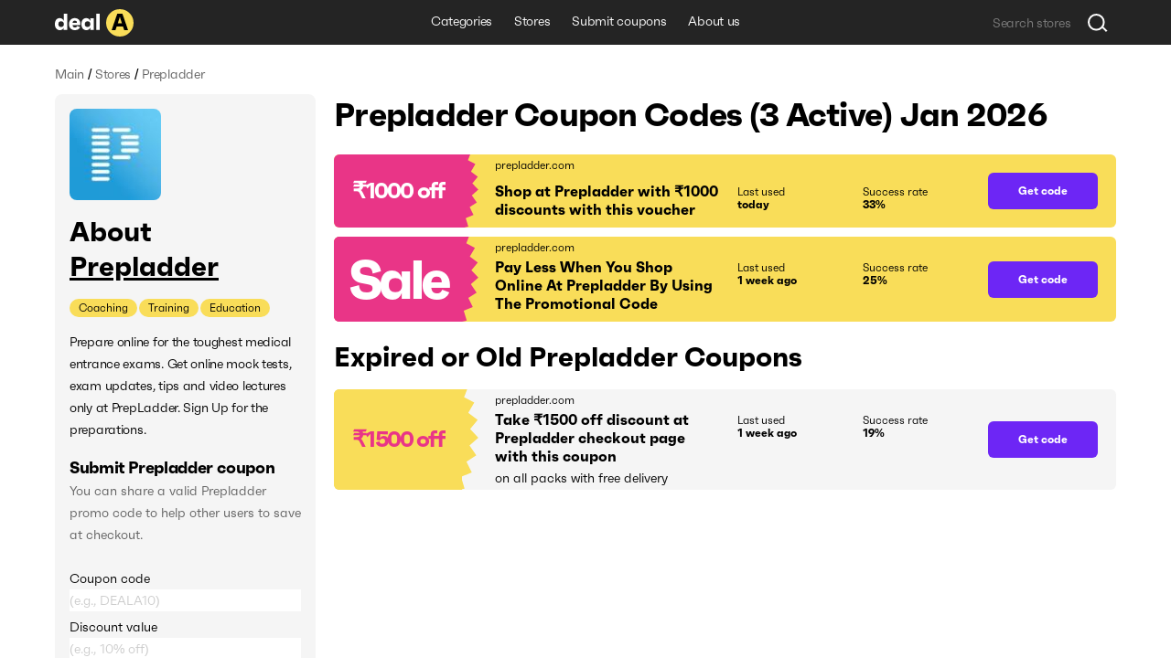

--- FILE ---
content_type: text/html; charset=utf-8
request_url: https://deala.com/prepladder
body_size: 19161
content:
<!DOCTYPE html><html lang="en" prefix="og: http://ogp.me/ns#"><head>
  <meta charset="utf-8">
  <title>Prepladder Coupon Codes (3 Active) Jan 2026</title>
  <base href="/">
  <meta name="viewport" content="width=device-width, initial-scale=1.0, maximum-scale=1.0, user-scalable=no">
  <link rel="icon" type="image/png" href="/assets/images/favicon.png">
  <link rel="stylesheet" href="assets/fonts/faktum-test/faktum-test.css">
  <link rel="preload" href="https://fonts.googleapis.com/icon?family=Material+Icons" as="style" onload="this.onload=null;this.rel='stylesheet'">
  <noscript><link href="https://fonts.googleapis.com/icon?family=Material+Icons" rel="stylesheet"></noscript>
  <!-- Google Tag Manager -->
  <script>(function(w,d,s,l,i){w[l]=w[l]||[];w[l].push({'gtm.start':
      new Date().getTime(),event:'gtm.js'});var f=d.getElementsByTagName(s)[0],
    j=d.createElement(s),dl=l!='dataLayer'?'&l='+l:'';j.async=true;j.src=
    'https://www.googletagmanager.com/gtm.js?id='+i+dl;f.parentNode.insertBefore(j,f);
  })(window,document,'script','dataLayer','GTM-5L4XQ5R');</script>
  <!-- End Google Tag Manager -->
<link rel="stylesheet" href="styles.b534c177fd7dc971eb39.css"><style ng-transition="serverApp">.root[_ngcontent-sc22]{position:relative;z-index:0}</style><style ng-transition="serverApp">.popup-wrapper[_ngcontent-sc20]{position:absolute;z-index:2;pointer-events:auto}.popup-wrapper.centered[_ngcontent-sc20]{transform:translateX(-50%)}.tooltip-layout[_ngcontent-sc20]{position:fixed;z-index:1;top:0;right:0;bottom:0;left:0}.overlay[_ngcontent-sc20]{position:absolute;width:100%;height:100vh;top:0;left:0;pointer-events:none;z-index:2}</style><style ng-transition="serverApp">.snackbar-wrapper[_ngcontent-sc21]{position:fixed;bottom:0;left:0;right:0}.snackbar-container[_ngcontent-sc21]{position:fixed;z-index:100;bottom:20px;right:0;left:0;display:flex;justify-content:center;pointer-events:none}.snackbar[_ngcontent-sc21]{pointer-events:auto;padding:12px;width:462px;max-width:calc(100vw - 16px);font-size:12px;line-height:14px;letter-spacing:-.02em;color:hsla(0,0%,100%,.87);border-radius:6px;box-shadow:0 2px 10px 0 rgba(0,0,0,.16);display:flex;background-color:#242424}.snackbar[_ngcontent-sc21]:not(.error):before{content:"";display:block;flex:0 0 20px;height:12px;background-image:url(/assets/icons/check-snackbar.svg);margin-right:6px}</style><style ng-transition="serverApp">.content-wrapper[_ngcontent-sc78]{min-height:100vh;display:flex;flex-direction:column;position:relative;z-index:0}  body.full-height .content-wrapper.main-layout-content-wrapper{min-height:1px;position:absolute;top:0;right:0;bottom:0;left:0;height:100%;overflow:hidden}.content[_ngcontent-sc78]{position:relative;z-index:1;display:flex;flex-grow:1;flex-direction:column}  body.full-height .content.main-layout-content{position:absolute;top:0;right:0;bottom:0;left:0;height:100%;overflow:hidden;padding-top:0!important}.main-content[_ngcontent-sc78]{z-index:1;padding-top:20px;padding-bottom:49px;display:flex;flex-grow:1;flex-direction:column}@media screen and (max-width:589px){.main-content[_ngcontent-sc78]{padding-top:16px}}.back-link-wrapper[_ngcontent-sc78]{position:relative}.back-link[_ngcontent-sc78]{display:block;width:36px;height:36px;border-radius:100%;background-image:url(/assets/icons/arr-black-left.svg);background-position:50%;position:absolute;top:-7px;left:-76px}@media screen and (max-width:1439px){.back-link[_ngcontent-sc78]{left:-46px}}@media screen and (max-width:1023px){.back-link[_ngcontent-sc78]{position:static;transform:translate(-10px,-5px)}}.modal-outlet-wrapper[_ngcontent-sc78]{position:relative;z-index:4}.loader-wrapper[_ngcontent-sc78]{position:relative;z-index:5}</style><style ng-transition="serverApp">.modal-layout[_ngcontent-sc26]{position:fixed;top:0;right:0;bottom:0;left:0;z-index:100;display:flex;align-items:center;justify-content:center;margin-right:calc(-100vw - -100%);overflow-y:auto}.modal-layout.ios[_ngcontent-sc26]{position:absolute}.modal-wrapper[_ngcontent-sc26]{position:relative;z-index:2;max-height:100%}.back[_ngcontent-sc26]{position:fixed;top:0;right:0;bottom:0;left:0;z-index:1;background-color:rgba(34,34,34,.5)}.ios[_ngcontent-sc26]   .back[_ngcontent-sc26]{top:-1000px;bottom:-1000px}</style><style ng-transition="serverApp">.header[_ngcontent-sc74]{height:49px}.header[_ngcontent-sc74], .header-holder[_ngcontent-sc74]{position:relative;background-color:#242424}.header-holder[_ngcontent-sc74]{z-index:3;height:100%}.header-content[_ngcontent-sc74]{height:100%;display:grid;grid-template-columns:1fr auto 1fr}.logo[_ngcontent-sc74]{display:block;height:30px;width:86px}.logo-wrapper[_ngcontent-sc74]{display:flex;align-items:center;justify-content:flex-start}li[_ngcontent-sc74], nav[_ngcontent-sc74]{white-space:nowrap;overflow:hidden;text-overflow:ellipsis}.menu-item[_ngcontent-sc74], .menu-wrapper[_ngcontent-sc74]{height:100%;display:flex}.menu-item[_ngcontent-sc74]{font-size:14px;line-height:24px;letter-spacing:-.02em;color:#fff;padding:0 12px;align-items:center;border-bottom:3px solid transparent;transition:all .1s;white-space:nowrap}.menu-item.active[_ngcontent-sc74], .menu-item.fake-active[_ngcontent-sc74]{border-color:#f9dd59}.menu-item[_ngcontent-sc74]:hover{text-decoration:none}@media screen and (min-width:960px){.menu-item[_ngcontent-sc74]:not(.active):hover{border-color:#f9dd59}}.menu-item.focus-visible[_ngcontent-sc74]{border-color:#f9dd59}.search-wrapper[_ngcontent-sc74]{display:flex;align-items:center;justify-content:flex-end}</style><style ng-transition="serverApp">.footer[_ngcontent-sc75], .top-block-wrapper[_ngcontent-sc75]{background-color:#f5f5f5;position:relative}.top-block-wrapper[_ngcontent-sc75]{z-index:4;border-bottom:1px solid rgba(0,0,0,.1)}.top-block-wrapper.with-top-border[_ngcontent-sc75]{box-shadow:0 -1px 0 0 rgba(0,0,0,.1)}.top-block-content[_ngcontent-sc75]{height:77px;display:grid;grid-template-columns:auto 1fr}li[_ngcontent-sc75], nav[_ngcontent-sc75]{white-space:nowrap;overflow:hidden;text-overflow:ellipsis}.menu-item[_ngcontent-sc75], .menu-wrapper[_ngcontent-sc75]{height:100%;display:flex}.menu-item[_ngcontent-sc75]{font-size:14px;line-height:24px;margin-right:26px;letter-spacing:-.02em;padding:0 12px;align-items:center;border-bottom:3px solid transparent;transition:all .1s;white-space:nowrap}@media screen and (min-width:960px){.menu-item[_ngcontent-sc75]:hover{color:#6d26f5}}.menu-item[_ngcontent-sc75]:last-child{margin-right:0}.main-block-wrapper[_ngcontent-sc75]{padding:40px 0;position:relative;z-index:3;background-color:#f5f5f5}@media screen and (max-width:759px){.main-block-wrapper[_ngcontent-sc75]{padding:40px 0 16px}}.main-block-content[_ngcontent-sc75]{display:grid;grid-template-columns:repeat(4,1fr);grid-gap:8px 20px}@media screen and (max-width:669px){.main-block-content[_ngcontent-sc75]{grid-template-columns:repeat(2,1fr)}}@media screen and (max-width:360px){.main-block-content[_ngcontent-sc75]{grid-template-columns:1fr;grid-gap:20px 0}}.logo[_ngcontent-sc75]{height:30px;width:86px}.logo-wrapper[_ngcontent-sc75]{display:flex;align-items:center;justify-content:flex-start;margin-bottom:14px}@media screen and (max-width:759px){.logo-wrapper[_ngcontent-sc75]{margin-bottom:0}}.description-relink-block[_ngcontent-sc75]{display:flex}.description[_ngcontent-sc75]{font-size:12px;line-height:18px;color:#616161;max-width:458px;margin-bottom:24px}@media screen and (max-width:759px){.description[_ngcontent-sc75]{margin-bottom:14px}}.item[_ngcontent-sc75]{margin:0 0 8px;align-items:center;white-space:normal}.link[_ngcontent-sc75]{font-size:18px;line-height:27px;letter-spacing:-.02em;color:#6d26f5;transition:color .1s}@media screen and (min-width:960px){.link[_ngcontent-sc75]:hover{color:#e93587}}.socials-wrapper[_ngcontent-sc75]{display:flex;align-items:center;margin-bottom:24px}@media screen and (max-width:759px){.socials-wrapper[_ngcontent-sc75]{margin-bottom:14px}}.social-item[_ngcontent-sc75]{display:block;font-size:0;width:32px;height:32px;position:relative}.social-item[_ngcontent-sc75]:after, .social-item[_ngcontent-sc75]:before{content:"";position:absolute;top:0;left:0;width:100%;height:100%;background-position:50%;opacity:1}.social-item[_ngcontent-sc75]:after{opacity:0;transition:opacity .2s}@media screen and (min-width:960px){.social-item[_ngcontent-sc75]:hover:after{opacity:1}}.social-item.mod-facebook[_ngcontent-sc75]:before{background-image:url(/assets/icons/socials/fb.svg)}.social-item.mod-facebook[_ngcontent-sc75]:after{background-image:url(/assets/icons/socials/fb-hover.svg)}.social-item.mod-twitter[_ngcontent-sc75]:before{background-image:url(/assets/icons/socials/tw.svg)}.social-item.mod-twitter[_ngcontent-sc75]:after{background-image:url(/assets/icons/socials/tw-hover.svg)}.social-item.mod-instagram[_ngcontent-sc75]:before{background-image:url(/assets/icons/socials/inst.svg)}.social-item.mod-instagram[_ngcontent-sc75]:after{background-image:url(/assets/icons/socials/inst-hover.svg)}.social-item.mod-M[_ngcontent-sc75]:before{background-image:url(/assets/icons/socials/m.svg)}.social-item.mod-M[_ngcontent-sc75]:after{background-image:url(/assets/icons/socials/m-hover.svg)}.social-item.mod-in[_ngcontent-sc75]:before{background-image:url(/assets/icons/socials/in.svg)}.social-item.mod-in[_ngcontent-sc75]:after{background-image:url(/assets/icons/socials/in-hover.svg)}.document-item[_ngcontent-sc75]{font-size:12px;line-height:inherit;color:#616161;margin-right:16px}@media screen and (min-width:960px){.document-item[_ngcontent-sc75]:hover{color:#6d26f5}}.document-item[_ngcontent-sc75]:last-child{margin-right:0}.search-wrapper[_ngcontent-sc75]{flex:1 1 100%;display:flex;align-items:center;justify-content:flex-start}.documents-wrapper[_ngcontent-sc75]   li[_ngcontent-sc75]{display:inline;margin-right:16px}.main-info-wrapper[_ngcontent-sc75]{grid-column-start:1;grid-row-start:1}@media screen and (max-width:759px){.main-info-wrapper[_ngcontent-sc75]{grid-column-start:1;grid-row-start:2}}.app-block-wrapper[_ngcontent-sc75]   h2[_ngcontent-sc75]{font-size:26px;font-weight:400}@media screen and (max-width:759px){.app-block-wrapper[_ngcontent-sc75]{grid-column-start:1;grid-row-start:1}}.app-link[_ngcontent-sc75]{padding:10px 0}</style><style ng-transition="serverApp"></style><style ng-transition="serverApp">.back[_ngcontent-sc77]{position:fixed;top:0;right:0;bottom:0;left:0;background-color:rgba(0,0,0,.5);display:flex;align-items:center;justify-content:center}</style><style ng-transition="serverApp">.mat-icon{background-repeat:no-repeat;display:inline-block;fill:currentColor;height:24px;width:24px}.mat-icon.mat-icon-inline{font-size:inherit;height:inherit;line-height:inherit;width:inherit}[dir=rtl] .mat-icon-rtl-mirror{transform:scale(-1, 1)}.mat-form-field:not(.mat-form-field-appearance-legacy) .mat-form-field-prefix .mat-icon,.mat-form-field:not(.mat-form-field-appearance-legacy) .mat-form-field-suffix .mat-icon{display:block}.mat-form-field:not(.mat-form-field-appearance-legacy) .mat-form-field-prefix .mat-icon-button .mat-icon,.mat-form-field:not(.mat-form-field-appearance-legacy) .mat-form-field-suffix .mat-icon-button .mat-icon{margin:auto}
</style><style ng-transition="serverApp">.grid[_ngcontent-sc117]{display:grid;grid-template-columns:285px auto;grid-gap:32px 20px}@media screen and (max-width:1179px){.grid[_ngcontent-sc117]{grid-template-columns:220px auto;grid-gap:27px 20px}}@media screen and (max-width:959px){.grid[_ngcontent-sc117]{grid-template-columns:1fr;grid-gap:20px 0}}.main-info-wrapper[_ngcontent-sc117]{grid-column-start:1;grid-row-start:1}@media screen and (max-width:959px){.main-info-wrapper[_ngcontent-sc117]{grid-column-start:1;grid-row-start:2}}.popular-block-wrapper[_ngcontent-sc117]{grid-column-start:1;grid-row-start:2}@media screen and (max-width:959px){.popular-block-wrapper[_ngcontent-sc117]{grid-column-start:1;grid-row-start:4;overflow:hidden}}.first-block-wrapper[_ngcontent-sc117]{grid-column-start:2;grid-row-start:1}@media screen and (max-width:959px){.first-block-wrapper[_ngcontent-sc117]{grid-column-start:1;grid-row-start:1}}.second-block-wrapper[_ngcontent-sc117]{grid-column-start:2;grid-row-start:2}@media screen and (max-width:959px){.second-block-wrapper[_ngcontent-sc117]{grid-column-start:1;grid-row-start:3}}.video-block-wrapper[_ngcontent-sc117]{padding:24px}@media screen and (max-width:589px){.video-block-wrapper[_ngcontent-sc117]{padding:16px}}.video-wrapper[_ngcontent-sc117]{display:block;position:relative;padding-bottom:56.25%;height:0;overflow:hidden;width:100%}.video-wrapper[_ngcontent-sc117]   iframe[_ngcontent-sc117]{position:absolute;top:0;left:0;width:100%;height:100%}.relink-block-wrapper[_ngcontent-sc117]{grid-column-start:2}@media screen and (max-width:959px){.relink-block-wrapper[_ngcontent-sc117]{grid-column-start:1;grid-row-start:5}}app-store-info[_ngcontent-sc117]{margin-bottom:10px}@media screen and (max-width:959px){app-store-info[_ngcontent-sc117]{margin-bottom:0}}app-popular-stores[_ngcontent-sc117]{margin-bottom:10px}.page-title[_ngcontent-sc117]{word-break:break-word;margin-bottom:20px}@media screen and (max-width:469px){.page-title[_ngcontent-sc117]{line-height:36px}}.btn-show-more[_ngcontent-sc117]{margin-top:10px;margin-bottom:10px}.coupons-list[_ngcontent-sc117]{margin-bottom:20px}@media screen and (max-width:589px){.coupons-list[_ngcontent-sc117]{margin-bottom:10px}}.coupons-list[_ngcontent-sc117]:last-child{margin-bottom:0}.coupons-list[_ngcontent-sc117] > h2[_ngcontent-sc117]{margin-bottom:16px}.not-other-wrapper[_ngcontent-sc117]{border-radius:8px;background-color:#f5f5f5;padding:32px 16px}app-card-coupon-without-store[_ngcontent-sc117]{display:block;margin-bottom:10px}app-card-coupon-without-store[_ngcontent-sc117]:last-child{margin-bottom:0}app-card-coupon-with-store[_ngcontent-sc117]{display:block;margin-bottom:10px}app-card-coupon-with-store[_ngcontent-sc117]:last-child{margin-bottom:0}app-faq[_ngcontent-sc117], app-guide[_ngcontent-sc117]{width:100%}app-optimized-list-links-with-caption[_ngcontent-sc117]{display:block;margin-bottom:40px}</style><meta property="og:title" content="Prepladder Coupon Codes (3 Active) Jan 2026"><meta name="description" content="Get top prepladder.com coupons and discount codes. There are 3 working Prepladder coupons available in Jan 2026."><meta property="og:description" content="Get top prepladder.com coupons and discount codes. There are 3 working Prepladder coupons available in Jan 2026."><meta property="og:url" content="https://deala.com/prepladder"><link rel="canonical" href="https://deala.com/prepladder"><meta property="og:image" content="https://deala-prod.s3.amazonaws.com/shop/100prepladder-4841.jpeg"><script type="application/ld+json">{"@context":"http://schema.org","@type":"FAQPage","image":"https://deala-prod.s3.amazonaws.com/shop/100prepladder-4841.jpeg","mainEntity":[{"@type":"Question","name":"What is the best Prepladder coupon code available?","acceptedAnswer":{"@type":"Answer","text":"The best Prepladder coupon code available is 'HARSKXRN'. Use this coupon at checkout to reduce the price of your order."}},{"@type":"Question","name":"How much can I save using a coupon code at Prepladder?","acceptedAnswer":{"@type":"Answer","text":"It usually depends on the total value of items in your Prepladder shopping cart and the particular coupon code you use. It’s worth trying more than one discount code to get the best deal."}},{"@type":"Question","name":"Where can I find the latest discount code for Prepladder?","acceptedAnswer":{"@type":"Answer","text":"Be in the know on all the latest offers from Prepladder right here at DealA. We’re regularly tracking the new deals. Check back later for the latest discounts."}},{"@type":"Question","name":"Does Prepladder do Black Friday?","acceptedAnswer":{"@type":"Answer","text":"Based on our last checks, Prepladder does not have a formal Black Friday sale. Nevertheless, they do offer discounts on occasion. If you're looking to save some money this Black Friday, be sure to constantly check out the Prepladder coupons on DealA.com. Prepladder offers both store-wide and item-specific discounts throughout the year. We also advise you to sign up for their newsletter at prepladder.com. Or follow them on social media to track awesome promotions coming soon!"}},{"@type":"Question","name":"Does Prepladder give Cyber Monday discounts?","acceptedAnswer":{"@type":"Answer","text":"According to our research, Prepladder does not do a Cyber Monday sale. However, they do have some pretty amazing deals during the year. For example, when you sign up for their newsletter, you can get approximately 10% off your first purchase. It's worth checking DealA.com regularly for the latest Prepladder coupons and discounts. We're constantly collecting and updating the best Prepladder promotions, including Cyber Monday sales and other seasonal promotions. By visiting the Prepladder's page on DealA.com, you won't need to look through multiple websites to find the Prepladder working promo code."}}]}</script><style ng-transition="serverApp">[_nghost-sc101]{display:block;margin-bottom:10px}.list[_ngcontent-sc101]{display:flex;align-items:center}.item[_ngcontent-sc101]{font-size:14px;line-height:24px;letter-spacing:-.02em;color:#616161}.item[_ngcontent-sc101]:last-child{flex:1 1 auto;white-space:nowrap;overflow:hidden;text-overflow:ellipsis}.divider[_ngcontent-sc101]{margin:0 4px}</style><style ng-transition="serverApp">[_nghost-sc103]{display:block;background-color:#f5f5f5;border-radius:8px;padding:16px}@media screen and (max-width:959px) and (min-width:590px){[_nghost-sc103]{display:grid;grid-template-columns:repeat(3,1fr);grid-gap:20px}}@media screen and (max-width:959px) and (min-width:590px) and (max-width:759px){[_nghost-sc103]{grid-gap:12px}}.first-block[_ngcontent-sc103]{margin-bottom:15px;overflow:hidden}@media screen and (max-width:959px) and (min-width:590px){.first-block[_ngcontent-sc103]{margin-bottom:0}}.icon[_ngcontent-sc103]{width:100px;height:100px;border-radius:8px;-o-object-fit:contain;object-fit:contain;margin-bottom:16px;display:block}.name-wrapper[_ngcontent-sc103]{margin-bottom:16px;max-width:100%;display:flex}@media screen and (max-width:959px) and (min-width:590px){.name-wrapper[_ngcontent-sc103]{margin-bottom:6px}}.name[_ngcontent-sc103]{max-width:100%;word-break:break-word;padding-right:12px}.name-link[_ngcontent-sc103]{margin-top:7px;width:24px;height:24px;flex:0 0 24px;position:relative;text-decoration:underline;font-size:30px}.additional-list[_ngcontent-sc103]{margin:-1px;display:flex;flex-wrap:wrap}.additional-item[_ngcontent-sc103]{background-color:#f9dd59;font-size:12px;line-height:20px;margin:1px;padding:0 10px;border-radius:33px;transition:background-color,color,.1s}@media screen and (min-width:960px){.additional-item[_ngcontent-sc103]:hover{background-color:#6d26f5;color:#fff}}.additional-item.focus-visible[_ngcontent-sc103]{background-color:#6d26f5;color:#fff}.second-block[_ngcontent-sc103]{position:relative;margin-bottom:16px;overflow:hidden;transition:max-height .4s}@media screen and (max-width:959px) and (min-width:590px){.second-block[_ngcontent-sc103]{margin-bottom:0}}.second-block.loading[_ngcontent-sc103]{max-height:144px!important;transition:max-height 0ms}.description[_ngcontent-sc103]{letter-spacing:-.02em;word-break:break-word}.description[_ngcontent-sc103], .description[_ngcontent-sc103]   h3[_ngcontent-sc103], .description[_ngcontent-sc103]   p[_ngcontent-sc103], .description[_ngcontent-sc103]   strong[_ngcontent-sc103]{font-size:18px;line-height:27px}.description[_ngcontent-sc103]  *{font-size:14px;line-height:24px;letter-spacing:-.02em;margin:0!important;background-color:#f5f5f5!important}.link[_ngcontent-sc103]{color:#6d26f5;transition:color .1s}@media screen and (min-width:960px){.link[_ngcontent-sc103]:hover{color:#e93587}}.btn-show-all[_ngcontent-sc103]{font-size:14px;line-height:24px;letter-spacing:-.02em;color:#6d26f5;transition:color .1s;position:absolute;bottom:0;right:0;padding-left:2px;background-color:#f5f5f5;display:none}@media screen and (max-width:589px) and (min-width:470px){.btn-show-all[_ngcontent-sc103]{width:100%;text-align:start}}.btn-show-all.show[_ngcontent-sc103]{display:block}.btn-show-all[_ngcontent-sc103]:before{content:"...";margin-right:6px;color:#000}@media screen and (min-width:960px){.btn-show-all[_ngcontent-sc103]:hover{color:#e93587}}.btn-show-all.focus-visible[_ngcontent-sc103]{background-color:rgba(0,0,0,.1)}.info-list[_ngcontent-sc103]{width:100%}.info-item[_ngcontent-sc103]{display:grid;grid-template-columns:1fr 1fr;grid-gap:12px;margin-bottom:16px}@media screen and (max-width:959px) and (min-width:590px){.info-item[_ngcontent-sc103]{grid-template-columns:4fr 3fr;grid-gap:6px}}.info-item[_ngcontent-sc103]:last-child{margin-bottom:0}.info-caption[_ngcontent-sc103]{color:rgba(0,0,0,.6)}.info-caption[_ngcontent-sc103], .info-value[_ngcontent-sc103]{font-size:18px;line-height:27px}.info-value[_ngcontent-sc103]{font-weight:700}.table-caption[_ngcontent-sc103]{margin-bottom:8px}.table-caption[_ngcontent-sc103]   h3[_ngcontent-sc103]{font-size:18px;line-height:27px}.table-caption[_ngcontent-sc103]  *{font-size:14px;line-height:24px}.submit-coupon-title[_ngcontent-sc103]{font-size:18px;line-height:27px;word-break:break-word}.submit-coupon-description[_ngcontent-sc103]{font-size:14px;line-height:24px;word-break:break-word;color:#616161;margin-top:0;margin-bottom:24px}</style><style ng-transition="serverApp">[_nghost-sc106]{display:block;background-color:#f5f5f5;border-radius:7px;padding:24px}@media screen and (max-width:589px){[_nghost-sc106]{padding:16px}}.faq-title[_ngcontent-sc106]{word-break:break-word;margin-bottom:6px}@media screen and (max-width:469px){.faq-title[_ngcontent-sc106]{margin-bottom:20px}}.faq-wrapper[_ngcontent-sc106]{display:flex;flex-direction:column;align-items:start;margin-bottom:10px}@media screen and (max-width:469px){.faq-wrapper[_ngcontent-sc106]{margin-bottom:16px}}.faq-wrapper[_ngcontent-sc106]:last-child{margin-bottom:0}.faq-wrapper[_ngcontent-sc106]   h3[_ngcontent-sc106], .faq-wrapper[_ngcontent-sc106]   p[_ngcontent-sc106]{font-size:18px;line-height:27px}.faq-wrapper[_ngcontent-sc106]   p[_ngcontent-sc106]{word-break:break-word;margin:0}.faq-icon[_ngcontent-sc106]{margin-right:12px;-o-object-fit:contain;object-fit:contain}@media screen and (max-width:469px){.faq-icon[_ngcontent-sc106]{margin-right:0;margin-bottom:10px;height:64px}}.coupon-description[_ngcontent-sc106]{font-size:14px;line-height:24px;word-break:break-word;position:relative;padding-left:30px}@media screen and (max-width:469px){.coupon-description[_ngcontent-sc106]{padding-left:20px}}.coupon-description[_ngcontent-sc106]:before{content:"";width:6px;height:6px;border-radius:100%;background-color:#616161;position:absolute;top:9px;left:16px}@media screen and (max-width:469px){.coupon-description[_ngcontent-sc106]:before{left:6px}}</style><style ng-transition="serverApp">[_nghost-sc107]{display:block;border-radius:7px;padding:24px}@media screen and (max-width:589px){[_nghost-sc107]{padding:16px}}.guide-title[_ngcontent-sc107]{word-break:break-word;margin-bottom:6px}@media screen and (max-width:469px){.guide-title[_ngcontent-sc107]{margin-bottom:20px}}.guide-wrapper[_ngcontent-sc107]{display:flex;align-items:center;margin-bottom:10px}@media screen and (max-width:469px){.guide-wrapper[_ngcontent-sc107]{margin-bottom:16px;flex-direction:column;align-items:flex-start}}.guide-wrapper[_ngcontent-sc107]:last-child{margin-bottom:0}.guide-steps[_ngcontent-sc107]{font-size:18px;line-height:27px;word-break:break-word}.guide-steps[_ngcontent-sc107]   ol[_ngcontent-sc107]{padding-left:24px}.guide-steps[_ngcontent-sc107]   li[_ngcontent-sc107]{word-break:break-word;margin:.5em 0}.guide-steps[_ngcontent-sc107]   li[_ngcontent-sc107], .guide-steps[_ngcontent-sc107]   li[_ngcontent-sc107]     strong{font-size:18px;line-height:27px}</style><style ng-transition="serverApp">[_nghost-sc108]{display:block;border-radius:7px;padding:24px}@media screen and (max-width:589px){[_nghost-sc108]{padding:16px}}.info-question[_ngcontent-sc108]{word-break:break-word;margin-bottom:6px}@media screen and (max-width:469px){.info-question[_ngcontent-sc108]{margin-bottom:20px}}.info-wrapper[_ngcontent-sc108]{display:flex;align-items:center;margin-bottom:10px}@media screen and (max-width:469px){.info-wrapper[_ngcontent-sc108]{margin-bottom:16px;flex-direction:column;align-items:flex-start}}.info-wrapper[_ngcontent-sc108]:last-child{margin-bottom:0}.info-answer[_ngcontent-sc108], .info-answer[_ngcontent-sc108]   p[_ngcontent-sc108]{font-size:18px;line-height:27px;word-break:break-word}</style><style ng-transition="serverApp">[_nghost-sc109]{display:block;border-radius:7px;padding:24px}@media screen and (max-width:589px){[_nghost-sc109]{padding:16px}}.info-question[_ngcontent-sc109]{word-break:break-word;margin-bottom:6px}@media screen and (max-width:469px){.info-question[_ngcontent-sc109]{margin-bottom:20px}}.info-wrapper[_ngcontent-sc109]{display:flex;align-items:center;margin-bottom:10px}@media screen and (max-width:469px){.info-wrapper[_ngcontent-sc109]{margin-bottom:16px;flex-direction:column;align-items:flex-start}}.info-wrapper[_ngcontent-sc109]:last-child{margin-bottom:0}.info-answer[_ngcontent-sc109], .info-answer[_ngcontent-sc109]   p[_ngcontent-sc109]{font-size:18px;line-height:27px;word-break:break-word}.info-answer[_ngcontent-sc109]   ul[_ngcontent-sc109]{padding-left:24px;list-style:disc}.info-answer[_ngcontent-sc109]   li[_ngcontent-sc109]{word-break:break-word;margin:.5em 0}.info-answer[_ngcontent-sc109]   li[_ngcontent-sc109], .info-answer[_ngcontent-sc109]   li[_ngcontent-sc109]     strong{font-size:18px;line-height:27px}</style><style ng-transition="serverApp">[_nghost-sc110]{display:block;border-radius:7px;padding:24px}@media screen and (max-width:589px){[_nghost-sc110]{padding:16px}}.info-question[_ngcontent-sc110]{word-break:break-word;margin-bottom:6px}@media screen and (max-width:469px){.info-question[_ngcontent-sc110]{margin-bottom:20px}}.info-wrapper[_ngcontent-sc110]{display:flex;align-items:center;margin-bottom:10px}@media screen and (max-width:469px){.info-wrapper[_ngcontent-sc110]{margin-bottom:16px;flex-direction:column;align-items:flex-start}}.info-wrapper[_ngcontent-sc110]:last-child{margin-bottom:0}.info-answer[_ngcontent-sc110], .info-answer[_ngcontent-sc110]   p[_ngcontent-sc110]{font-size:18px;line-height:27px;word-break:break-word}</style><style ng-transition="serverApp">[_nghost-sc111]{display:block;border-radius:7px;padding:24px}@media screen and (max-width:589px){[_nghost-sc111]{padding:16px}}.info-question[_ngcontent-sc111]{word-break:break-word;margin-bottom:6px}@media screen and (max-width:469px){.info-question[_ngcontent-sc111]{margin-bottom:20px}}.info-wrapper[_ngcontent-sc111]{display:flex;align-items:center;margin-bottom:10px}@media screen and (max-width:469px){.info-wrapper[_ngcontent-sc111]{margin-bottom:16px;flex-direction:column;align-items:flex-start}}.info-wrapper[_ngcontent-sc111]:last-child{margin-bottom:0}.info-answer[_ngcontent-sc111], .info-answer[_ngcontent-sc111]   p[_ngcontent-sc111]{font-size:18px;line-height:27px;word-break:break-word}.info-answer[_ngcontent-sc111]   ol[_ngcontent-sc111]{padding-left:24px}.info-answer[_ngcontent-sc111]   li[_ngcontent-sc111]{word-break:break-word;margin:.5em 0}.info-answer[_ngcontent-sc111]   a[_ngcontent-sc111], .info-answer[_ngcontent-sc111]   li[_ngcontent-sc111], .info-answer[_ngcontent-sc111]   li[_ngcontent-sc111]     strong{font-size:18px;line-height:27px}</style><style ng-transition="serverApp">[_nghost-sc112]{display:block;background-color:#f5f5f5;border-radius:8px;padding:16px}@media screen and (max-width:959px){[_nghost-sc112]{background-color:#fff}}.popular-stores-title[_ngcontent-sc112]{margin-bottom:16px}.popular-stores-title[_ngcontent-sc112]   h3[_ngcontent-sc112]{font-size:18px;line-height:27px}.popular-stores-title[_ngcontent-sc112]  *{font-size:14px;line-height:24px}@media screen and (max-width:959px){.popular-stores-list[_ngcontent-sc112]{display:grid;grid-template-columns:repeat(4,1fr);grid-gap:20px}}@media screen and (max-width:759px){.popular-stores-list[_ngcontent-sc112]{grid-template-columns:repeat(3,1fr)}}@media screen and (max-width:589px){.popular-stores-list[_ngcontent-sc112]{grid-template-columns:repeat(2,1fr);grid-gap:12px}}@media screen and (max-width:469px){.popular-stores-list[_ngcontent-sc112]{grid-template-columns:repeat(1,1fr)}}.popular-stores-item[_ngcontent-sc112]{margin:8px 0;display:flex;align-items:center;overflow:hidden}.popular-stores-icon[_ngcontent-sc112]{margin-right:10px;width:50px;height:50px;flex:0 0 50px;overflow:hidden;-o-object-fit:contain;object-fit:contain;border-radius:8px}.popular-stores-info-wrapper[_ngcontent-sc112]{overflow:hidden;display:flex;flex-direction:column}.popular-stores-name[_ngcontent-sc112]{font-size:18px;line-height:27px;letter-spacing:-.02em;color:#6d26f5;transition:color .1s;max-width:100%;overflow:hidden;text-overflow:ellipsis;white-space:nowrap}@media screen and (min-width:960px){.popular-stores-name[_ngcontent-sc112]:hover{color:#e93587}}.popular-stores-coupons[_ngcontent-sc112]{font-size:18px;line-height:27px;letter-spacing:-.02em;color:rgba(0,0,0,.6)}</style><style ng-transition="serverApp">[_nghost-sc113]{display:block;background-color:#f5f5f5;border-radius:8px;padding:16px}@media screen and (max-width:959px){[_nghost-sc113]{background-color:#fff}}.people-like-title[_ngcontent-sc113]{margin-bottom:16px}.people-like-title[_ngcontent-sc113]   h3[_ngcontent-sc113]{font-size:18px;line-height:27px}.people-like-title[_ngcontent-sc113]  *{font-size:14px;line-height:24px}@media screen and (max-width:959px) and (min-width:590px){.people-like-list[_ngcontent-sc113]{display:grid;grid-template-columns:repeat(4,1fr);grid-gap:0 20px}}@media screen and (max-width:959px) and (min-width:590px) and (max-width:759px){.people-like-list[_ngcontent-sc113]{grid-template-columns:repeat(3,1fr)}}.people-like-item[_ngcontent-sc113]{margin:8px 0;display:flex;align-items:center;overflow:hidden}.people-like-link[_ngcontent-sc113]{display:inline-block;font-size:18px;line-height:27px;letter-spacing:-.02em;color:#6d26f5;transition:color .1s}@media screen and (min-width:960px){.people-like-link[_ngcontent-sc113]:hover{color:#e93587}}@media screen and (max-width:959px) and (min-width:590px){.people-like-link[_ngcontent-sc113]{overflow:hidden;text-overflow:ellipsis;white-space:nowrap}}</style><style ng-transition="serverApp">.relative-wrapper[_ngcontent-sc104]{position:relative;margin-right:24px;height:100%}@media screen and (max-width:669px){.relative-wrapper[_ngcontent-sc104]{margin-right:0}}.backing[_ngcontent-sc104]{position:absolute;right:-18px;top:0;height:100%;-o-object-fit:contain;object-fit:contain;z-index:1}@media screen and (max-width:669px){.backing[_ngcontent-sc104]{display:none}}.info-wrapper[_ngcontent-sc104]{flex:0 0 auto;width:140px;height:100%;background-color:#f9dd59;position:relative;z-index:2;background-position:50%;background-size:contain}@media screen and (max-width:669px){.info-wrapper[_ngcontent-sc104]{width:70px;height:70px;background-color:transparent;background-image:url(/assets/icons/coupons/gear-cyrcle-yellow.svg)}}.info-wrapper.highlight[_ngcontent-sc104]{background-color:#e93587}@media screen and (max-width:669px){.info-wrapper.highlight[_ngcontent-sc104]{background-color:transparent}.info-wrapper.highlight.mod-type-0[_ngcontent-sc104]{background-image:url(/assets/icons/coupons/title-for-best/title-0.svg)}.info-wrapper.highlight.mod-type-1[_ngcontent-sc104]{background-image:url(/assets/icons/coupons/title-for-best/title-1.svg)}.info-wrapper.highlight.mod-type-2[_ngcontent-sc104]{background-image:url(/assets/icons/coupons/title-for-best/title-2.svg)}.info-wrapper.highlight.mod-type-3[_ngcontent-sc104]{background-image:url(/assets/icons/coupons/title-for-best/title-3.svg)}}.info-wrapper.disabled[_ngcontent-sc104]{background-color:#dcdcdc}@media screen and (max-width:669px){.info-wrapper.disabled[_ngcontent-sc104]{background-color:transparent;background-image:url(/assets/icons/coupons/gear-cyrcle-grey.svg)}}.main-block[_ngcontent-sc104]{display:flex;flex-direction:column;width:auto;height:100%}@media screen and (max-width:669px){.main-block[_ngcontent-sc104]{padding:24px 0 0 12px}}strong[_ngcontent-sc104]{position:absolute;top:50%;left:50%;transform:translate(-50%,-50%);letter-spacing:-.075em;color:#e93587;width:100%;text-align:center}strong.mod-mobile[_ngcontent-sc104]{display:none}@media screen and (max-width:669px){strong.mod-mobile[_ngcontent-sc104]{display:block}}@media screen and (max-width:669px){strong.mod-desktop[_ngcontent-sc104]{display:none}}@media screen and (max-width:669px){strong[_ngcontent-sc104]{font-size:28px;line-height:30px}}strong.disabled[_ngcontent-sc104], strong.highlight[_ngcontent-sc104]{color:#fff}</style><style ng-transition="serverApp">.wrapper[_ngcontent-sc82]{display:flex;transition:all .1s;background-color:#f5f5f5;border-radius:6px;overflow:hidden;min-height:80px}.wrapper.highlight[_ngcontent-sc82]{background-color:#f9dd59}@media screen and (max-width:669px){.wrapper[_ngcontent-sc82]{height:auto;flex-direction:column}}.main-block[_ngcontent-sc82]{flex:1 1 100%;display:flex;cursor:pointer!important}@media screen and (max-width:669px){.main-block[_ngcontent-sc82]{flex-direction:row}}.left-block[_ngcontent-sc82]{flex:0 0 auto}.info-wrapper[_ngcontent-sc82]{flex:1 1 auto;display:flex;justify-content:start;word-break:break-word;padding:0 0 0 12px;flex-direction:column}@media screen and (max-width:669px){.info-wrapper[_ngcontent-sc82]{align-items:start;padding-right:12px}}.title-info-wrapper[_ngcontent-sc82]{flex:1 2 100%;display:flex;align-items:start;justify-content:start;word-break:break-word;padding-top:4px}@media screen and (max-width:669px){.title-info-wrapper[_ngcontent-sc82]{flex-direction:column-reverse}}.caption-info-wrapper[_ngcontent-sc82]{flex:2 1 100%;display:flex;justify-content:start;word-break:break-word;padding:4px 0}@media screen and (max-width:669px){.caption-info-wrapper[_ngcontent-sc82]{flex-direction:column;padding-right:12px}}.description-wrapper[_ngcontent-sc82]{flex:1 1 100%;display:flex;flex-direction:column;min-width:100px;padding-right:20px}.statistic-wrapper[_ngcontent-sc82]{flex:1 1 100%;display:flex;justify-content:start;padding-top:4px}@media screen and (max-width:669px){.statistic-wrapper[_ngcontent-sc82]{flex-direction:column-reverse;width:auto;align-self:flex-start}}.shop-title[_ngcontent-sc82]{flex:1 1 100%;display:flex;align-items:start;justify-content:left;font-weight:700;font-size:16px}@media screen and (max-width:669px){.shop-title[_ngcontent-sc82]{height:auto}}.shop-title.disabled[_ngcontent-sc82]{color:rgba(0,0,0,.3)}.shop-title[_ngcontent-sc82]  *{font-size:16px;line-height:20px}.shop-link[_ngcontent-sc82]{flex:1 1 100%;font-size:12px;color:#000;overflow:hidden}@media screen and (max-width:669px){.shop-link[_ngcontent-sc82]{flex:1 1 auto;padding-top:2px}}.coupon-discount-conditions[_ngcontent-sc82]{flex:1 1 100%;display:flex;align-items:end;justify-content:left;font-size:14px;padding-top:6px}@media screen and (max-width:669px){.coupon-discount-conditions[_ngcontent-sc82]{max-height:none}}.verified-wrapper[_ngcontent-sc82]{flex:1 1 100%;font-size:12px;color:#000;padding-left:4px}.verified-wrapper.check-icon[_ngcontent-sc82]{width:16px;height:16px;font-weight:700;font-size:16px;vertical-align:bottom;padding-left:0}.verified-wrapper[_ngcontent-sc82]   span[_ngcontent-sc82]{font-size:12px}@media screen and (max-width:669px){.verified-wrapper[_ngcontent-sc82]{flex:1 1 auto;padding-left:0}}.last-used[_ngcontent-sc82]{flex:1 1 100%;font-size:12px;line-height:14px;color:#000}.last-used.value[_ngcontent-sc82]{font-weight:700}@media screen and (min-width:669px){.last-used.new-line[_ngcontent-sc82]{display:block}}.rate-wrapper[_ngcontent-sc82]{flex:1 1 100%;font-size:12px;line-height:14px;color:#000;margin-left:20px}@media screen and (max-width:669px){.rate-wrapper[_ngcontent-sc82]{justify-content:flex-start;margin-left:0}}.rate-wrapper.value[_ngcontent-sc82]{font-weight:700;margin-left:0}@media screen and (min-width:669px){.rate-wrapper.new-line[_ngcontent-sc82]{display:block}}.btn-wrapper[_ngcontent-sc82]{flex:0 0 auto;display:flex;width:160px;align-items:center;justify-content:center;padding:12px 20px}@media screen and (max-width:669px){.btn-wrapper[_ngcontent-sc82]{width:auto;flex:1 1 auto;padding:12px}}.btn-get-code[_ngcontent-sc82]{flex:1 1 auto;align-self:center}</style><style ng-transition="serverApp">.title[_ngcontent-sc99]{margin-bottom:16px}.grid[_ngcontent-sc99]{display:grid;grid-template-columns:repeat(4,1fr);grid-gap:8px 20px}@media screen and (max-width:1023px){.grid[_ngcontent-sc99]{grid-template-columns:repeat(3,1fr)}}@media screen and (max-width:759px){.grid[_ngcontent-sc99]{grid-template-columns:repeat(2,1fr)}}.link[_ngcontent-sc99]{font-size:14px;line-height:24px;letter-spacing:-.02em;height:50px;color:#616161;transition:color .1s;display:block;white-space:normal}@media screen and (min-width:960px){.link[_ngcontent-sc99]:hover{color:#6d26f5}}</style><style ng-transition="serverApp">[_nghost-sc102]{display:block}form[_ngcontent-sc102]{display:flex;flex-direction:column}h3[_ngcontent-sc102]{font-size:18px;line-height:27px;word-break:break-word}p[_ngcontent-sc102]{color:#616161;margin-top:0;margin-bottom:24px}label[_ngcontent-sc102], p[_ngcontent-sc102]{font-size:14px;line-height:24px;word-break:break-word}input[_ngcontent-sc102], label[_ngcontent-sc102]{color:#000}input[_ngcontent-sc102]{font-size:14px;line-height:24px;word-break:break-word;margin-bottom:5px}input[_ngcontent-sc102]::-webkit-input-placeholder{color:rgba(0,0,0,.2)}input[_ngcontent-sc102]::-moz-placeholder{color:rgba(0,0,0,.2)}input[_ngcontent-sc102]::-ms-input-placeholder{color:rgba(0,0,0,.2)}input[_ngcontent-sc102]::placeholder{color:rgba(0,0,0,.2)}input[_ngcontent-sc102]:focus::-webkit-input-placeholder{color:transparent}input[_ngcontent-sc102]:focus::-moz-placeholder{color:transparent}input[_ngcontent-sc102]:focus::-ms-input-placeholder{color:transparent}input[_ngcontent-sc102]:focus::placeholder{color:transparent}button[_ngcontent-sc102]{width:115px;margin:24px 0}.alert[_ngcontent-sc102]{font-size:14px;line-height:24px;word-break:break-word;color:#e93587}.success-send[_ngcontent-sc102]{display:block;color:#05a344}</style><style ng-transition="serverApp">[_nghost-sc71]{justify-content:flex-end}.wrapper[_ngcontent-sc71], [_nghost-sc71]{width:100%;display:flex;align-items:center}.wrapper[_ngcontent-sc71]{max-width:140px;transition:max-width .3s;position:relative}.wrapper.mod-expansion[_ngcontent-sc71]{max-width:300px}.input[_ngcontent-sc71], .label[_ngcontent-sc71]{width:100%}.input[_ngcontent-sc71]{background-color:transparent;font-size:14px;line-height:24px;letter-spacing:-.02em;height:28px;padding:0 5px}.input.mod-theme-header[_ngcontent-sc71]{background-position:left 10px center;color:#fff}.input.mod-theme-header[_ngcontent-sc71]::-webkit-input-placeholder{color:hsla(0,0%,100%,.4)}.input.mod-theme-header[_ngcontent-sc71]::-moz-placeholder{color:hsla(0,0%,100%,.4)}.input.mod-theme-header[_ngcontent-sc71]::-ms-input-placeholder{color:hsla(0,0%,100%,.4)}.input.mod-theme-header[_ngcontent-sc71]::placeholder{color:hsla(0,0%,100%,.4)}.input.mod-theme-header.mod-expansion[_ngcontent-sc71]{padding-left:40px;background-image:url(/assets/icons/loupe-light.svg)}.input.mod-theme-footer[_ngcontent-sc71]{background-position:0}.input.mod-theme-footer[_ngcontent-sc71]::-webkit-input-placeholder{color:rgba(0,0,0,.4)}.input.mod-theme-footer[_ngcontent-sc71]::-moz-placeholder{color:rgba(0,0,0,.4)}.input.mod-theme-footer[_ngcontent-sc71]::-ms-input-placeholder{color:rgba(0,0,0,.4)}.input.mod-theme-footer[_ngcontent-sc71]::placeholder{color:rgba(0,0,0,.4)}.input.mod-theme-footer.mod-expansion[_ngcontent-sc71]{padding-left:40px;background-image:url(/assets/icons/loupe-dark-big.svg)}.btns-wrapper[_ngcontent-sc71]{display:flex;align-items:center;position:relative;flex:0 0 40px}.btn[_ngcontent-sc71], .btns-wrapper[_ngcontent-sc71]{width:40px;height:40px}.btn[_ngcontent-sc71]{position:absolute;top:50%;left:50%;transform:translate(-50%,-50%);padding:10px;transition:opacity .3s}.btn.hide-btn[_ngcontent-sc71]{opacity:0;pointer-events:none}.list-wrapper[_ngcontent-sc71]{position:absolute;width:100%;top:calc(100% + 4px);transition:opacity .3s}</style><style ng-transition="serverApp">.list-wrapper[_ngcontent-sc70]{border-radius:0 0 6px 6px;opacity:0;pointer-events:none}.list-wrapper.mod-reverse[_ngcontent-sc70]{display:flex;flex-direction:column-reverse;border-radius:6px 6px 0 0}.list-wrapper.mod-open[_ngcontent-sc70]{opacity:1;pointer-events:auto}.list-wrapper.mod-theme-footer[_ngcontent-sc70]{background-color:#f5f5f5}.list-wrapper.mod-theme-header[_ngcontent-sc70]{background-color:#242424}.list-wrapper.mod-exist-content[_ngcontent-sc70]{padding:10px 0}.list-wrapper.mod-exist-content.mod-theme-footer[_ngcontent-sc70]{border:1px solid rgba(0,0,0,.1)}.list-wrapper.mod-exist-content.mod-theme-header[_ngcontent-sc70]{border-top:1px solid hsla(0,0%,100%,.1)}.loader[_ngcontent-sc70]{margin:16px auto}.message-not-found[_ngcontent-sc70]{font-size:14px;line-height:18px;text-align:center;padding:10px 0}.message-not-found.mod-theme-footer[_ngcontent-sc70]{color:#000}.message-not-found.mod-theme-header[_ngcontent-sc70]{color:#fff}</style></head>
<body>
<!-- Google Tag Manager (noscript) -->
<noscript><iframe src="https://www.googletagmanager.com/ns.html?id=GTM-5L4XQ5R"
                  height="0" width="0" style="display:none;visibility:hidden"></iframe></noscript>
<!-- End Google Tag Manager (noscript) -->
  <app-root _nghost-sc22="" ng-version="9.1.9"><div _ngcontent-sc22="" class="root"><router-outlet _ngcontent-sc22=""></router-outlet><app-layout _nghost-sc78=""><div _ngcontent-sc78="" class="modal-outlet-wrapper"><app-modal-outlet _ngcontent-sc78="" _nghost-sc26=""><!----></app-modal-outlet></div><div _ngcontent-sc78="" class="content-wrapper main-layout-content-wrapper"><div _ngcontent-sc78="" class="content main-layout-content"><app-layout-header _ngcontent-sc78="" _nghost-sc74=""><header _ngcontent-sc74="" appclickoutside="" class="header"><div _ngcontent-sc74="" class="header-holder"><div _ngcontent-sc74="" class="gl-page-content mod-height-100"><div _ngcontent-sc74="" class="header-content"><div _ngcontent-sc74="" class="logo-wrapper"><a _ngcontent-sc74="" class="gl-link-fv mod-white" href="/"><img _ngcontent-sc74="" src="/assets/icons/logo-white.svg" alt="DealA logo" class="logo"></a></div><nav _ngcontent-sc74=""><ul _ngcontent-sc74="" class="menu-wrapper"><li _ngcontent-sc74=""><a _ngcontent-sc74="" routerlinkactive="active" class="menu-item" href="/tag">Categories</a></li><!----><!----><li _ngcontent-sc74=""><a _ngcontent-sc74="" routerlinkactive="active" class="menu-item" href="/stores">Stores</a></li><!----><!----><li _ngcontent-sc74=""><a _ngcontent-sc74="" routerlinkactive="active" class="menu-item" href="/submit-coupons">Submit coupons</a></li><!----><!----><!----><!----><li _ngcontent-sc74=""><a _ngcontent-sc74="" routerlinkactive="active" class="menu-item" href="/about-us">About us</a></li><!----><!----><!----><!----><!----></ul></nav><div _ngcontent-sc74="" class="search-wrapper"><app-input-search-with-loupe _ngcontent-sc74="" _nghost-sc71=""><div _ngcontent-sc71="" class="wrapper"><label _ngcontent-sc71="" class="label"><input _ngcontent-sc71="" type="text" class="input mod-theme-header ng-untouched ng-pristine ng-valid" placeholder="Search stores" value=""></label><div _ngcontent-sc71="" class="btns-wrapper"><button _ngcontent-sc71="" class="btn gl-btn gl-link-fv mod-theme-header" tabindex="0"><img _ngcontent-sc71="" src="/assets/icons/loupe-light.svg" alt="search icon"><!----><!----></button><button _ngcontent-sc71="" class="btn gl-btn gl-link-fv hide-btn mod-theme-header" tabindex="-1"><img _ngcontent-sc71="" src="/assets/icons/close-light.svg" alt="close button"><!----><!----></button></div><div _ngcontent-sc71="" class="list-wrapper"><app-cards-store-mini-list _ngcontent-sc71="" _nghost-sc70=""><div _ngcontent-sc70="" class="list-wrapper mod-theme-header"><!----><!----><!----></div></app-cards-store-mini-list></div></div></app-input-search-with-loupe></div><!----><!----><!----></div></div></div><!----></header></app-layout-header><main _ngcontent-sc78="" class="main-content"><router-outlet _ngcontent-sc78=""></router-outlet><app-store-view-page _nghost-sc117=""><div _ngcontent-sc117="" appscrollup="" class="gl-page-content"><app-breadcrumbs _ngcontent-sc117="" _nghost-sc101=""><div _ngcontent-sc101="" class="list"><a _ngcontent-sc101="" class="item gl-link-fv" href="/"> Main </a><!----><div _ngcontent-sc101="" class="divider">/</div><!----><!----><!----><a _ngcontent-sc101="" class="item gl-link-fv" href="/stores"> Stores </a><!----><div _ngcontent-sc101="" class="divider">/</div><!----><!----><!----><!----><!----><div _ngcontent-sc101="" class="item"> Prepladder </div><!----><!----><!----></div></app-breadcrumbs><div _ngcontent-sc117="" class="grid"><div _ngcontent-sc117="" class="first-block-wrapper"><h1 _ngcontent-sc117="" class="page-title">Prepladder Coupon Codes (3 Active) Jan 2026</h1><section _ngcontent-sc117="" class="coupons-list"><app-card-coupon-without-store _ngcontent-sc117="" _nghost-sc104=""><app-card-coupon-base _ngcontent-sc104="" _nghost-sc82=""><div _ngcontent-sc82="" xmlns="http://www.w3.org/1999/html" class="wrapper highlight"><div _ngcontent-sc82="" role="button" class="main-block"><div _ngcontent-sc82="" class="left-block"><div _ngcontent-sc104="" class="relative-wrapper"><img _ngcontent-sc104="" alt="backing" class="backing" src="/assets/icons/coupons/gear-pink.svg"><div _ngcontent-sc104="" class="main-block"><div _ngcontent-sc104="" class="info-wrapper highlight mod-type-0"><strong _ngcontent-sc104="" apptextmaxsize="" class="highlight"> ₹1000 off </strong></div></div></div></div><div _ngcontent-sc82="" class="info-wrapper"><div _ngcontent-sc82="" class="title-info-wrapper"><div _ngcontent-sc82="" class="shop-link"> prepladder.com </div><div _ngcontent-sc82="" class="verified-wrapper"><!----></div></div><div _ngcontent-sc82="" class="caption-info-wrapper"><div _ngcontent-sc82="" class="description-wrapper"><div _ngcontent-sc82="" class="shop-title"><h2 _ngcontent-sc82="">Shop at Prepladder with ₹1000 discounts with this voucher</h2><!----><!----></div><div _ngcontent-sc82="" class="coupon-discount-conditions">  </div></div><div _ngcontent-sc82="" class="statistic-wrapper"><div _ngcontent-sc82="" class="last-used"> Last used <span _ngcontent-sc82="" class="last-used value new-line"> 1 week ago </span><!----><!----><!----></div><div _ngcontent-sc82="" class="rate-wrapper"> Success rate <span _ngcontent-sc82="" class="rate-wrapper value new-line"> 33% </span><!----><!----><!----></div></div></div></div></div><div _ngcontent-sc82="" class="btn-wrapper"><button _ngcontent-sc82="" class="btn-get-code gl-btn mod-primary mod-purple" tabindex="0"> Get code </button></div></div></app-card-coupon-base></app-card-coupon-without-store><app-card-coupon-without-store _ngcontent-sc117="" _nghost-sc104=""><app-card-coupon-base _ngcontent-sc104="" _nghost-sc82=""><div _ngcontent-sc82="" xmlns="http://www.w3.org/1999/html" class="wrapper highlight"><div _ngcontent-sc82="" role="button" class="main-block"><div _ngcontent-sc82="" class="left-block"><div _ngcontent-sc104="" class="relative-wrapper"><img _ngcontent-sc104="" alt="backing" class="backing" src="/assets/icons/coupons/gear-pink.svg"><div _ngcontent-sc104="" class="main-block"><div _ngcontent-sc104="" class="info-wrapper highlight mod-type-1"><strong _ngcontent-sc104="" apptextmaxsize="" class="highlight"> Sale </strong></div></div></div></div><div _ngcontent-sc82="" class="info-wrapper"><div _ngcontent-sc82="" class="title-info-wrapper"><div _ngcontent-sc82="" class="shop-link"> prepladder.com </div><div _ngcontent-sc82="" class="verified-wrapper"><!----></div></div><div _ngcontent-sc82="" class="caption-info-wrapper"><div _ngcontent-sc82="" class="description-wrapper"><div _ngcontent-sc82="" class="shop-title"><h2 _ngcontent-sc82="">Pay Less When You Shop Online At Prepladder By Using The Promotional Code</h2><!----><!----></div><div _ngcontent-sc82="" class="coupon-discount-conditions">  </div></div><div _ngcontent-sc82="" class="statistic-wrapper"><div _ngcontent-sc82="" class="last-used"> Last used <span _ngcontent-sc82="" class="last-used value new-line"> 1 week ago </span><!----><!----><!----></div><div _ngcontent-sc82="" class="rate-wrapper"> Success rate <span _ngcontent-sc82="" class="rate-wrapper value new-line"> 25% </span><!----><!----><!----></div></div></div></div></div><div _ngcontent-sc82="" class="btn-wrapper"><button _ngcontent-sc82="" class="btn-get-code gl-btn mod-primary mod-purple" tabindex="0"> Get code </button></div></div></app-card-coupon-base></app-card-coupon-without-store><!----><!----><!----><!----><!----></section><!----><section _ngcontent-sc117="" class="coupons-list"><h2 _ngcontent-sc117="">Expired or Old Prepladder Coupons</h2><app-card-coupon-without-store _ngcontent-sc117="" _nghost-sc104=""><app-card-coupon-base _ngcontent-sc104="" _nghost-sc82=""><div _ngcontent-sc82="" xmlns="http://www.w3.org/1999/html" class="wrapper"><div _ngcontent-sc82="" role="button" class="main-block"><div _ngcontent-sc82="" class="left-block"><div _ngcontent-sc104="" class="relative-wrapper"><img _ngcontent-sc104="" alt="backing" class="backing" src="/assets/icons/coupons/gear-yellow.svg"><div _ngcontent-sc104="" class="main-block"><div _ngcontent-sc104="" class="info-wrapper mod-type-0"><strong _ngcontent-sc104="" apptextmaxsize="" class=""> ₹1500 off </strong></div></div></div></div><div _ngcontent-sc82="" class="info-wrapper"><div _ngcontent-sc82="" class="title-info-wrapper"><div _ngcontent-sc82="" class="shop-link"> prepladder.com </div><div _ngcontent-sc82="" class="verified-wrapper"><!----></div></div><div _ngcontent-sc82="" class="caption-info-wrapper"><div _ngcontent-sc82="" class="description-wrapper"><div _ngcontent-sc82="" class="shop-title"><h2 _ngcontent-sc82="">Take ₹1500 off discount at Prepladder checkout page with this coupon</h2><!----><!----></div><div _ngcontent-sc82="" class="coupon-discount-conditions"> on all packs with free delivery </div></div><div _ngcontent-sc82="" class="statistic-wrapper"><div _ngcontent-sc82="" class="last-used"> Last used <span _ngcontent-sc82="" class="last-used value new-line"> 2 weeks ago </span><!----><!----><!----></div><div _ngcontent-sc82="" class="rate-wrapper"> Success rate <span _ngcontent-sc82="" class="rate-wrapper value new-line"> 19% </span><!----><!----><!----></div></div></div></div></div><div _ngcontent-sc82="" class="btn-wrapper"><button _ngcontent-sc82="" class="btn-get-code gl-btn mod-primary mod-purple" tabindex="-1"> Get code </button></div></div></app-card-coupon-base></app-card-coupon-without-store><!----><!----><!----><!----><!----></section></div><div _ngcontent-sc117="" class="main-info-wrapper"><app-store-info _ngcontent-sc117="" _nghost-sc103=""><div _ngcontent-sc103="" class="first-block"><img _ngcontent-sc103="" id="store-logo" class="icon" alt="Prepladder coupons and promo codes" src="https://deala-prod.s3.amazonaws.com/shop/100prepladder-4841.jpeg"><!----><!----><!----><div _ngcontent-sc103="" class="name-wrapper"><h2 _ngcontent-sc103="" class="name">About <a _ngcontent-sc103="" target="_blank" rel="nofollow" class="name-link gl-link-fv" href="https://prepladder.com">Prepladder</a></h2></div><div _ngcontent-sc103="" class="additional-list"><a _ngcontent-sc103="" class="gl-btn additional-item mod-not-underline" href="/tag/coach">Coaching</a><a _ngcontent-sc103="" class="gl-btn additional-item mod-not-underline" href="/tag/training">Training</a><a _ngcontent-sc103="" class="gl-btn additional-item mod-not-underline" href="/tag/education">Education</a><!----></div></div><div _ngcontent-sc103="" class="second-block"><div _ngcontent-sc103="" class="description"><p>Prepare online for the toughest medical entrance exams. Get online mock tests, exam updates, tips and video lectures only at PrepLadder. Sign Up for the preparations.</p></div></div><section _ngcontent-sc103=""><h3 _ngcontent-sc103="" class="submit-coupon-title">Submit Prepladder coupon</h3><p _ngcontent-sc103="" class="submit-coupon-description">You can share a valid Prepladder promo code to help other users to save at checkout.</p><app-submit-coupon _ngcontent-sc103="" _nghost-sc102=""><form _ngcontent-sc102="" novalidate="" class="ng-untouched ng-pristine ng-invalid"><label _ngcontent-sc102="" for="couponCode" class="label">Coupon code</label><input _ngcontent-sc102="" id="couponCode" type="text" formcontrolname="couponCode" placeholder="(e.g., DEALA10)" required="" value="" class="ng-untouched ng-pristine ng-invalid"><label _ngcontent-sc102="" for="discountValue" class="label">Discount value</label><input _ngcontent-sc102="" id="discountValue" type="text" formcontrolname="discountValue" placeholder="(e.g., 10% off)" required="" value="" class="ng-untouched ng-pristine ng-invalid"><label _ngcontent-sc102="" for="conditions" class="label">Conditions</label><input _ngcontent-sc102="" id="conditions" type="text" formcontrolname="conditions" placeholder="(e.g., orders $50+, expiry date)" value="" class="ng-untouched ng-pristine ng-valid"><!----><!----><button _ngcontent-sc102="" type="submit" class="gl-btn mod-primary mod-purple">Submit coupon</button></form><!----></app-submit-coupon></section><div _ngcontent-sc103="" class="second-block"><div _ngcontent-sc103="" class="description"><h3 _ngcontent-sc103="">About Prepladder’s coupons</h3><p _ngcontent-sc103="">Save<strong _ngcontent-sc103=""><!----></strong> with <strong _ngcontent-sc103="">Prepladder’s promo codes</strong>. We’ve got <strong _ngcontent-sc103="">3 coupons</strong> for Prepladder. This page is updated every time we find a new Prepladder’s coupon code. <!----><!----><!----><!----><!----><!----><!----><!----><!----><!----><!----><!----><!----><!----></p></div></div><div _ngcontent-sc103="" class="third-block"><div _ngcontent-sc103="" class="table-caption"><h3 _ngcontent-sc103="">Prepladder coupon codes statistics</h3></div><table _ngcontent-sc103="" class="info-list"><tbody _ngcontent-sc103=""><tr _ngcontent-sc103="" class="info-item"><td _ngcontent-sc103="" class="info-caption">Coupons available</td><td _ngcontent-sc103="" class="info-value">3</td></tr><!----><!----><tr _ngcontent-sc103="" class="info-item"><td _ngcontent-sc103="" class="info-caption">Success rate</td><td _ngcontent-sc103="" class="info-value">26%</td></tr><!----></tbody></table></div><!----><!----></app-store-info></div><div _ngcontent-sc117="" class="second-block-wrapper"><section _ngcontent-sc117="" class="video-block-wrapper"><h2 _ngcontent-sc117="">How To Apply Prepladder Coupon</h2><div _ngcontent-sc117="" class="video-wrapper"><iframe _ngcontent-sc117="" src="https://www.youtube.com/embed/wNb_pIHSKwE" frameborder="0" allowfullscreen=""></iframe></div></section><app-faq _ngcontent-sc117="" _nghost-sc106=""><h2 _ngcontent-sc106="" class="faq-title">Prepladder Coupon FAQ</h2><div _ngcontent-sc106="" class="faq-list-wrapper"><div _ngcontent-sc106="" class="faq-wrapper"><h3 _ngcontent-sc106="">What is the best Prepladder coupon code available?</h3><p _ngcontent-sc106="">The best Prepladder coupon code available is 'HARSKXRN'. Use this coupon at checkout to reduce the price of your order.</p><!----></div><!----><div _ngcontent-sc106="" class="faq-wrapper"><h3 _ngcontent-sc106="">How much can I save using a coupon code at Prepladder?</h3><p _ngcontent-sc106="">It usually depends on the total value of items in your Prepladder shopping cart and the particular coupon code you use. It’s worth trying more than one discount code to get the best deal.</p><!----></div><!----><div _ngcontent-sc106="" class="faq-wrapper"><h3 _ngcontent-sc106="">Where can I find the latest discount code for Prepladder?</h3><p _ngcontent-sc106="">Be in the know on all the latest offers from Prepladder right here at DealA. We’re regularly tracking the new deals. Check back later for the latest discounts.</p><!----></div><!----><!----><div _ngcontent-sc106="" class="faq-wrapper"><h3 _ngcontent-sc106="">Does Prepladder do Black Friday?</h3><p _ngcontent-sc106="">Based on our last checks, Prepladder does not have a formal Black Friday sale. Nevertheless, they do offer discounts on occasion. If you're looking to save some money this Black Friday, be sure to constantly check out the Prepladder coupons on DealA.com. Prepladder offers both store-wide and item-specific discounts throughout the year. We also advise you to sign up for their newsletter at prepladder.com. Or follow them on social media to track awesome promotions coming soon!</p><!----></div><!----><div _ngcontent-sc106="" class="faq-wrapper"><h3 _ngcontent-sc106="">Does Prepladder give Cyber Monday discounts?</h3><p _ngcontent-sc106="">According to our research, Prepladder does not do a Cyber Monday sale. However, they do have some pretty amazing deals during the year. For example, when you sign up for their newsletter, you can get approximately 10% off your first purchase.</p><p _ngcontent-sc106="">It's worth checking DealA.com regularly for the latest Prepladder coupons and discounts. We're constantly collecting and updating the best Prepladder promotions, including Cyber Monday sales and other seasonal promotions. By visiting the Prepladder's page on DealA.com, you won't need to look through multiple websites to find the Prepladder working promo code.</p><!----></div><!----><!----></div></app-faq><app-guide _ngcontent-sc117="" _nghost-sc107=""><h2 _ngcontent-sc107="" class="guide-title">Steps to use Prepladder coupon codes</h2><div _ngcontent-sc107="" class="guide-steps"><ol _ngcontent-sc107=""><li _ngcontent-sc107="">View the coupon codes listed on this page. If the discount value is not reflected on the coupon code card, try several codes starting from the top of the list to see the savings this coupon gives.</li><!----><li _ngcontent-sc107="">Click the ‘<strong>Get code</strong>’ button to see the coupon code.</li><!----><li _ngcontent-sc107=""><strong>Copy the code</strong> from the box opened.</li><!----><li _ngcontent-sc107=""><strong>Go to Prepladder</strong> website by clicking the link in the same box with the coupon code.</li><!----><li _ngcontent-sc107="">Look through Prepladder products and add the ones you prefer to your shopping cart. If you have already added the Prepladder products to your shopping cart, just skip this step.</li><!----><li _ngcontent-sc107="">Review the items in your shopping cart and proceed to checkout.</li><!----><li _ngcontent-sc107="">Find the promo code box. It usually has one of the following titles: ‘Discount code’, ‘Promo code or gift card’, ‘Coupon code’, ‘Voucher code’, ‘Have a coupon?’, ‘I’ve got a promo code’.</li><!----><li _ngcontent-sc107="">Paste the <strong>promo code</strong> in that box and click ‘<strong>Apply</strong>’.</li><!----><li _ngcontent-sc107="">If you see the message ‘Enter a valid coupon code’ or ‘This coupon code is expired’ instead, try another coupon code following the steps above.</li><!----><li _ngcontent-sc107="">Place your order and proceed to the payment.</li><!----><!----></ol></div></app-guide><app-info-for-students _ngcontent-sc117="" _nghost-sc108=""><h2 _ngcontent-sc108="" class="info-question">Does Prepladder offer student discounts?</h2><div _ngcontent-sc108="" class="info-answer"><p _ngcontent-sc108="">At the last check of Prepladder’s website, they were not offering student discounts.
      Nevertheless, we encourage you to try coupons on this page as we can pretty much guarantee that you will get the best prices.</p><p _ngcontent-sc108="">Some retailers give a year round student discount while others do not.
      You can always check Prepladder’s official website and pay attention to the top and bottom sections.
      Usually, the company will put the information about student discounts here.</p><p _ngcontent-sc108="">It may also come in handy to browse websites like Student Beans, SheerID and UNIDAYS for Prepladder’s student discounts.</p><!----></div></app-info-for-students><app-invalid-code-info _ngcontent-sc117="" _nghost-sc109=""><h2 _ngcontent-sc109="" class="info-question">Why is Prepladder website saying my promo code is invalid?</h2><div _ngcontent-sc109="" class="info-answer"><p _ngcontent-sc109="">Make sure you've entered the Prepladder promo code correctly and that it hasn't expired.</p><p _ngcontent-sc109="">While putting the promo code in the coupon box at checkout, you may see the error message in red saying the coupon is invalid.</p><p _ngcontent-sc109="">Simply put, the Prepladder coupons may have such requirements as minimum or maximum order amount,
        category or item restrictions, coupon reuse limitations, and expiration date.</p><p _ngcontent-sc109="">Here are the five main reasons why the coupon may be invalid:</p><!----><ul _ngcontent-sc109=""><li _ngcontent-sc109="">The items added to your shopping cart <strong>may not be eligible for the discount.</strong>
        You might have selected the items that are already on sale or include a gift.
        Therefore, additional discounts cannot be applied. Also, the coupon may apply to only specific items or categories.</li><!----><li _ngcontent-sc109="">You might haven’t reached the minimum or exceeded the maximum order amount.
        Prepladder may issue coupons with the conditions like <strong>minimum or maximum order amount.</strong></li><!----><li _ngcontent-sc109="">You might have made a <strong>mistake</strong> entering the Prepladder code into the coupon code box at checkout.
        Coupon codes may be case-sensitive. Make sure you have entered it correctly.</li><!----><li _ngcontent-sc109=""><strong>The coupon might have expired already.</strong> Stores can discontinue codes before the expiration date they provide.
        Or there may not be an exact expiration given, meaning the Prepladder offer can end at any time.</li><!----><li _ngcontent-sc109=""><strong>There might be reuse limitations.</strong> Some stores are limiting coupons to a certain number of uses.
        So if an offer suddenly ends, this can be a reason why it has become invalid.</li><!----><!----></ul><p _ngcontent-sc109="">We strive to deliver at DealA.com only the sitewide coupons. Our coupon moderators team handpicks them for you and indicates in the coupon description the limitations given by the store. You should always put an eye on the discount conditions before applying Prepladder promo codes at checkout.</p></div></app-invalid-code-info><app-info-for-military _ngcontent-sc117="" _nghost-sc110=""><h2 _ngcontent-sc110="" class="info-question">Does Prepladder give military discounts?</h2><div _ngcontent-sc110="" class="info-answer"><p _ngcontent-sc110="">Prepladder does not offer a permanent military discount.
      However, sometimes they offer a personal 10% discount to active and retired military personnel upon request.
      To receive your discount, please email Prepladder directly at prepladder.com with your name and branch of service.</p><p _ngcontent-sc110="">Remember to check back DealA for the latest updates about the Prepladder military discounts.</p><!----></div></app-info-for-military><app-ways-to-save _ngcontent-sc117="" _nghost-sc111=""><h2 _ngcontent-sc111="" class="info-question">Other ways to save at Prepladder</h2><div _ngcontent-sc111="" class="info-answer"><p _ngcontent-sc111="">Prepladder is another store with various ways to save while shopping online.
      Keep in mind the key rule on how to save at Prepladder - check out DealA for the Prepladder coupon codes when you shop online.
      Besides, you can follow the tips we prepared for you:</p><!----><ol _ngcontent-sc111=""><li _ngcontent-sc111=""><strong>Follow the social media.</strong> Prepladder frequently posts discounts and giveaways on its social media pages,
      so make sure to follow the store on Twitter, Facebook, Instagram, TikTok, and LinkedIn for the latest news.</li><!----><li _ngcontent-sc111=""><strong>Subscribe to the newsletter.</strong> Almost every store sends out a monthly newsletter about upcoming discounts and deals,
        so this is another way to save at Prepladder.</li><!----><li _ngcontent-sc111=""><strong>Look for the Prepladder discount codes and coupons</strong> on services like EmailTuna and Milled.
        Both platforms are the search engines for email newsletters. Chances are you will get the Prepladder discount and save some money at checkout.</li><!----><li _ngcontent-sc111=""><strong>Foresee the Prepladder seasonal sales.</strong> Using search engines for newsletters like Milled and EmailTuna,
        you can look through the seasonal sales back in time and foresee the dates they will be held in the future.</li><!----><li _ngcontent-sc111=""><strong>Contact Prepladder directly at prepladder.com.</strong> When you find a retailer with live chat support,
        ask them whether they have any discount codes available at the moment. You can also email Prepladder if you have a bit more time.
        How quickly they reply to emails depends on the customer service SLA. Typically, the support team strives to respond to customers within 48 hours.</li><!----><li _ngcontent-sc111=""><strong>Join the Prepladder rewards program.</strong> Joining an online retailer with a rewards program is usually worth it.
        You may not save money right now by getting discounts upfront. But in the long run, your purchases will cost less.
        Plenty of perks and special deals are only available for registered members.</li><!----><!----></ol></div></app-ways-to-save></div><!----><div _ngcontent-sc117="" class="popular-block-wrapper"><app-popular-stores _ngcontent-sc117="" _nghost-sc112=""><div _ngcontent-sc112="" class="popular-stores-title"><h3 _ngcontent-sc112="">Popular stores</h3></div><ul _ngcontent-sc112=""><li _ngcontent-sc112=""><a _ngcontent-sc112="" class="popular-stores-item mod-not-underline gl-link-fv" href="/lc"><img _ngcontent-sc112="" class="popular-stores-icon" alt="LC logo" src="https://deala-prod.s3.amazonaws.com/shop/100lc-4840.jpeg"><!----><!----><!----><!----><div _ngcontent-sc112="" class="popular-stores-name">LC</div></a></li><li _ngcontent-sc112=""><a _ngcontent-sc112="" class="popular-stores-item mod-not-underline gl-link-fv" href="/southern-fried-chics"><img _ngcontent-sc112="" class="popular-stores-icon" alt="Southern Fried Chics logo" src="https://deala-prod.s3.amazonaws.com/shop/100southern-fried-chics-4797.jpeg"><!----><!----><!----><!----><div _ngcontent-sc112="" class="popular-stores-name">Southern Fried Chics</div></a></li><li _ngcontent-sc112=""><a _ngcontent-sc112="" class="popular-stores-item mod-not-underline gl-link-fv" href="/lane-201"><img _ngcontent-sc112="" class="popular-stores-icon" alt="LANE 201 logo" src="https://deala-prod.s3.amazonaws.com/shop/100lane-201-4767.jpeg"><!----><!----><!----><!----><div _ngcontent-sc112="" class="popular-stores-name">LANE 201</div></a></li><li _ngcontent-sc112=""><a _ngcontent-sc112="" class="popular-stores-item mod-not-underline gl-link-fv" href="/natural-dog-company"><img _ngcontent-sc112="" class="popular-stores-icon" alt="Natural Dog Company logo" src="https://deala-prod.s3.amazonaws.com/shop/100natural-dog-company-4751.jpeg"><!----><!----><!----><!----><div _ngcontent-sc112="" class="popular-stores-name">Natural Dog Company</div></a></li><li _ngcontent-sc112=""><a _ngcontent-sc112="" class="popular-stores-item mod-not-underline gl-link-fv" href="/filth"><img _ngcontent-sc112="" class="popular-stores-icon" alt="Filth logo" src="https://deala-prod.s3.amazonaws.com/shop/100filth-4690.jpeg"><!----><!----><!----><!----><div _ngcontent-sc112="" class="popular-stores-name">Filth</div></a></li><!----></ul></app-popular-stores><app-people-also-like _ngcontent-sc117="" _nghost-sc113=""><div _ngcontent-sc113="" class="people-like-title"><h3 _ngcontent-sc113="">Brands people also like</h3></div><ul _ngcontent-sc113=""><li _ngcontent-sc113="" class="people-like-item"><a _ngcontent-sc113="" class="people-like-link mod-not-underline gl-link-fv" href="/solution-61-luxury-car-care">Solution 61 Luxury Car Care Discount Codes</a></li><li _ngcontent-sc113="" class="people-like-item"><a _ngcontent-sc113="" class="people-like-link mod-not-underline gl-link-fv" href="/lighting-trendz">Lighting Trendz Discount Codes</a></li><li _ngcontent-sc113="" class="people-like-item"><a _ngcontent-sc113="" class="people-like-link mod-not-underline gl-link-fv" href="/grant-and-budds">Grant and Budds Discount Codes</a></li><li _ngcontent-sc113="" class="people-like-item"><a _ngcontent-sc113="" class="people-like-link mod-not-underline gl-link-fv" href="/merch-ventures">Merch Ventures Discount Codes</a></li><li _ngcontent-sc113="" class="people-like-item"><a _ngcontent-sc113="" class="people-like-link mod-not-underline gl-link-fv" href="/pet-friends-official">Pet Friends Official Discount Codes</a></li><li _ngcontent-sc113="" class="people-like-item"><a _ngcontent-sc113="" class="people-like-link mod-not-underline gl-link-fv" href="/welcome-all-beauty">Welcome All Beauty Discount Codes</a></li><li _ngcontent-sc113="" class="people-like-item"><a _ngcontent-sc113="" class="people-like-link mod-not-underline gl-link-fv" href="/affy-tapple">Affy Tapple Discount Codes</a></li><!----></ul></app-people-also-like></div><div _ngcontent-sc117="" class="relink-block-wrapper"><app-optimized-list-links _ngcontent-sc117="" _nghost-sc99=""><h2 _ngcontent-sc99="" class="title">Stores similar to Prepladder</h2><ul _ngcontent-sc99="" class="grid"><li _ngcontent-sc99="" class="gl-ellipsis"><a _ngcontent-sc99="" class="gl-ellipsis link mod-not-underline gl-link-fv" href="/shein-uk">SHEIN UK</a><!----><!----></li><li _ngcontent-sc99="" class="gl-ellipsis"><a _ngcontent-sc99="" class="gl-ellipsis link mod-not-underline gl-link-fv" href="/just-jump">Just Jump</a><!----><!----></li><li _ngcontent-sc99="" class="gl-ellipsis"><a _ngcontent-sc99="" class="gl-ellipsis link mod-not-underline gl-link-fv" href="/lifestyle-living">Lifestyle Living</a><!----><!----></li><li _ngcontent-sc99="" class="gl-ellipsis"><a _ngcontent-sc99="" class="gl-ellipsis link mod-not-underline gl-link-fv" href="/uberchic-beauty">UberChic Beauty</a><!----><!----></li><li _ngcontent-sc99="" class="gl-ellipsis"><a _ngcontent-sc99="" class="gl-ellipsis link mod-not-underline gl-link-fv" href="/worn-wild-boys-apparel">Worn Wild Boys Apparel</a><!----><!----></li><li _ngcontent-sc99="" class="gl-ellipsis"><a _ngcontent-sc99="" class="gl-ellipsis link mod-not-underline gl-link-fv" href="/pretty-girl-shades">Pretty Girl Shades</a><!----><!----></li><li _ngcontent-sc99="" class="gl-ellipsis"><a _ngcontent-sc99="" class="gl-ellipsis link mod-not-underline gl-link-fv" href="/fire-nation-creations">Fire Nation Creations</a><!----><!----></li><li _ngcontent-sc99="" class="gl-ellipsis"><a _ngcontent-sc99="" class="gl-ellipsis link mod-not-underline gl-link-fv" href="/custom-jewelry">Custom Jewelry</a><!----><!----></li><li _ngcontent-sc99="" class="gl-ellipsis"><a _ngcontent-sc99="" class="gl-ellipsis link mod-not-underline gl-link-fv" href="/giant">Giant</a><!----><!----></li><li _ngcontent-sc99="" class="gl-ellipsis"><a _ngcontent-sc99="" class="gl-ellipsis link mod-not-underline gl-link-fv" href="/rose-and-milo-dog-boutique">Rose and Milo Dog Boutique</a><!----><!----></li><li _ngcontent-sc99="" class="gl-ellipsis"><a _ngcontent-sc99="" class="gl-ellipsis link mod-not-underline gl-link-fv" href="/flow">Flow</a><!----><!----></li><li _ngcontent-sc99="" class="gl-ellipsis"><a _ngcontent-sc99="" class="gl-ellipsis link mod-not-underline gl-link-fv" href="/vital">Vital</a><!----><!----></li><li _ngcontent-sc99="" class="gl-ellipsis"><a _ngcontent-sc99="" class="gl-ellipsis link mod-not-underline gl-link-fv" href="/pluchi">Pluchi</a><!----><!----></li><li _ngcontent-sc99="" class="gl-ellipsis"><a _ngcontent-sc99="" class="gl-ellipsis link mod-not-underline gl-link-fv" href="/susie-s-boutique">Susie's Boutique</a><!----><!----></li><li _ngcontent-sc99="" class="gl-ellipsis"><a _ngcontent-sc99="" class="gl-ellipsis link mod-not-underline gl-link-fv" href="/sensorium">SENSORIUM</a><!----><!----></li><li _ngcontent-sc99="" class="gl-ellipsis"><a _ngcontent-sc99="" class="gl-ellipsis link mod-not-underline gl-link-fv" href="/lily-the-fish-textiles">Lily the Fish Textiles</a><!----><!----></li><li _ngcontent-sc99="" class="gl-ellipsis"><a _ngcontent-sc99="" class="gl-ellipsis link mod-not-underline gl-link-fv" href="/nutribold">NUTRIBOLD</a><!----><!----></li><li _ngcontent-sc99="" class="gl-ellipsis"><a _ngcontent-sc99="" class="gl-ellipsis link mod-not-underline gl-link-fv" href="/printerpix-uk">Printerpix UK</a><!----><!----></li><li _ngcontent-sc99="" class="gl-ellipsis"><a _ngcontent-sc99="" class="gl-ellipsis link mod-not-underline gl-link-fv" href="/happy-hound-accessories">Happy Hound Accessories</a><!----><!----></li><li _ngcontent-sc99="" class="gl-ellipsis"><a _ngcontent-sc99="" class="gl-ellipsis link mod-not-underline gl-link-fv" href="/clean-teen-skincare">Clean Teen Skincare</a><!----><!----></li><!----></ul></app-optimized-list-links></div><!----><!----><!----></div><!----><!----><!----></div><!----><!----><!----></app-store-view-page><!----></main><app-layout-footer _ngcontent-sc78="" _nghost-sc75=""><footer _ngcontent-sc75="" class="footer"><div _ngcontent-sc75="" class="top-block-wrapper"><div _ngcontent-sc75="" class="gl-page-content"><div _ngcontent-sc75="" appclickoutside="" class="top-block-content"><nav _ngcontent-sc75=""><ul _ngcontent-sc75="" class="menu-wrapper"><li _ngcontent-sc75=""><a _ngcontent-sc75="" routerlinkactive="active" class="menu-item mod-not-underline gl-link-fv" href="/tag">Categories</a></li><li _ngcontent-sc75=""><a _ngcontent-sc75="" routerlinkactive="active" class="menu-item mod-not-underline gl-link-fv" href="/stores">Stores</a></li><li _ngcontent-sc75=""><a _ngcontent-sc75="" routerlinkactive="active" class="menu-item mod-not-underline gl-link-fv" href="/submit-coupons">Submit coupons</a></li><li _ngcontent-sc75=""><a _ngcontent-sc75="" routerlinkactive="active" class="menu-item mod-not-underline gl-link-fv" href="/blog">Blog</a></li><li _ngcontent-sc75=""><a _ngcontent-sc75="" routerlinkactive="active" class="menu-item mod-not-underline gl-link-fv" href="/about-us">About us</a></li><li _ngcontent-sc75=""><a _ngcontent-sc75="" routerlinkactive="active" class="menu-item mod-not-underline gl-link-fv" href="/contact-us">Contact us</a></li><!----></ul></nav><div _ngcontent-sc75="" class="search-wrapper"><app-input-search-with-loupe _ngcontent-sc75="" _nghost-sc71=""><div _ngcontent-sc71="" class="wrapper"><label _ngcontent-sc71="" class="label"><input _ngcontent-sc71="" type="text" class="input mod-theme-footer ng-untouched ng-pristine ng-valid" placeholder="Search stores" value=""></label><div _ngcontent-sc71="" class="btns-wrapper"><button _ngcontent-sc71="" class="btn gl-btn gl-link-fv mod-theme-footer" tabindex="0"><!----><img _ngcontent-sc71="" src="/assets/icons/loupe-dark-big.svg" alt="search icon"><!----></button><button _ngcontent-sc71="" class="btn gl-btn gl-link-fv hide-btn mod-theme-footer" tabindex="-1"><!----><img _ngcontent-sc71="" src="/assets/icons/close-dark-big.svg" alt="close button"><!----></button></div><div _ngcontent-sc71="" class="list-wrapper"><app-cards-store-mini-list _ngcontent-sc71="" _nghost-sc70=""><div _ngcontent-sc70="" class="list-wrapper mod-theme-footer"><!----><!----><!----></div></app-cards-store-mini-list></div></div></app-input-search-with-loupe></div><!----><!----><!----></div></div></div><div _ngcontent-sc75="" class="main-block-wrapper"><div _ngcontent-sc75="" class="gl-page-content"><div _ngcontent-sc75="" class="main-block-content"><div _ngcontent-sc75="" class="main-info-wrapper"><div _ngcontent-sc75="" class="logo-wrapper"><a _ngcontent-sc75="" class="gl-link-fv" href="/"><img _ngcontent-sc75="" src="/assets/icons/logo-black.svg" alt="DealA logo" class="logo"></a><!----></div><div _ngcontent-sc75="" class="description-relink-block"><div _ngcontent-sc75="" class="description"> Copyright © 2023 DealA.com <br _ngcontent-sc75=""><br _ngcontent-sc75="">Address: <br _ngcontent-sc75="">OSWALDOM PTE. LTD. <br _ngcontent-sc75="">149b Telok Ayer St, Level 3, <br _ngcontent-sc75="">Singapore 068607 <br _ngcontent-sc75=""><br _ngcontent-sc75="">Phone: <a _ngcontent-sc75="" href="tel:+1229-800-6800" class="document-item mod-not-underline gl-link-fv">+1&nbsp;229&nbsp;800&nbsp;6800</a><br _ngcontent-sc75="">Email: <a _ngcontent-sc75="" href="mailto:info@deala.com" class="document-item mod-not-underline gl-link-fv">info@deala.com</a></div></div><div _ngcontent-sc75="" class="socials-wrapper"><a _ngcontent-sc75="" href="https://twitter.com/dealacom" target="_blank" class="document-item mod-not-underline gl-link-fv mod-white"><mat-icon _ngcontent-sc75="" role="img" svgicon="twitter" class="mat-icon notranslate mat-icon-no-color" aria-hidden="true"><svg xmlns="http://www.w3.org/2000/svg" width="100%" height="100%" preserveAspectRatio="xMidYMid meet" viewBox="0 0 24 24" fit="" focusable="false">
<path fill="currentColor" d="M22.46 6c-.77.35-1.6.58-2.46.69c.88-.53 1.56-1.37 1.88-2.38c-.83.5-1.75.85-2.72 1.05C18.37 4.5 17.26 4 16 4c-2.35 0-4.27 1.92-4.27 4.29c0 .34.04.67.11.98C8.28 9.09 5.11 7.38 3 4.79c-.37.63-.58 1.37-.58 2.15c0 1.49.75 2.81 1.91 3.56c-.71 0-1.37-.2-1.95-.5v.03c0 2.08 1.48 3.82 3.44 4.21a4.22 4.22 0 0 1-1.93.07a4.28 4.28 0 0 0 4 2.98a8.521 8.521 0 0 1-5.33 1.84c-.34 0-.68-.02-1.02-.06C3.44 20.29 5.7 21 8.12 21C16 21 20.33 14.46 20.33 8.79c0-.19 0-.37-.01-.56c.84-.6 1.56-1.36 2.14-2.23Z"></path>
</svg></mat-icon></a><a _ngcontent-sc75="" href="https://www.instagram.com/dealadotcom/" target="_blank" class="document-item mod-not-underline gl-link-fv mod-white"><mat-icon _ngcontent-sc75="" role="img" svgicon="instagram" class="mat-icon notranslate mat-icon-no-color" aria-hidden="true"><svg xmlns="http://www.w3.org/2000/svg" width="100%" height="100%" preserveAspectRatio="xMidYMid meet" viewBox="0 0 24 24" fit="" focusable="false">
<path fill="currentColor" d="M7.8 2h8.4C19.4 2 22 4.6 22 7.8v8.4a5.8 5.8 0 0 1-5.8 5.8H7.8C4.6 22 2 19.4 2 16.2V7.8A5.8 5.8 0 0 1 7.8 2m-.2 2A3.6 3.6 0 0 0 4 7.6v8.8C4 18.39 5.61 20 7.6 20h8.8a3.6 3.6 0 0 0 3.6-3.6V7.6C20 5.61 18.39 4 16.4 4H7.6m9.65 1.5a1.25 1.25 0 0 1 1.25 1.25A1.25 1.25 0 0 1 17.25 8A1.25 1.25 0 0 1 16 6.75a1.25 1.25 0 0 1 1.25-1.25M12 7a5 5 0 0 1 5 5a5 5 0 0 1-5 5a5 5 0 0 1-5-5a5 5 0 0 1 5-5m0 2a3 3 0 0 0-3 3a3 3 0 0 0 3 3a3 3 0 0 0 3-3a3 3 0 0 0-3-3Z"></path>
</svg></mat-icon></a><a _ngcontent-sc75="" href="https://www.youtube.com/channel/UCupjAVP_JVRG_r4-EtoCqfA" target="_blank" class="document-item mod-not-underline gl-link-fv mod-white"><mat-icon _ngcontent-sc75="" role="img" svgicon="youtube" class="mat-icon notranslate mat-icon-no-color" aria-hidden="true"><svg xmlns="http://www.w3.org/2000/svg" width="100%" height="100%" preserveAspectRatio="xMidYMid meet" viewBox="0 0 24 24" fit="" focusable="false">
<path fill="currentColor" d="m10 15l5.19-3L10 9v6m11.56-7.83c.13.47.22 1.1.28 1.9c.07.8.1 1.49.1 2.09L22 12c0 2.19-.16 3.8-.44 4.83c-.25.9-.83 1.48-1.73 1.73c-.47.13-1.33.22-2.65.28c-1.3.07-2.49.1-3.59.1L12 19c-4.19 0-6.8-.16-7.83-.44c-.9-.25-1.48-.83-1.73-1.73c-.13-.47-.22-1.1-.28-1.9c-.07-.8-.1-1.49-.1-2.09L2 12c0-2.19.16-3.8.44-4.83c.25-.9.83-1.48 1.73-1.73c.47-.13 1.33-.22 2.65-.28c1.3-.07 2.49-.1 3.59-.1L12 5c4.19 0 6.8.16 7.83.44c.9.25 1.48.83 1.73 1.73Z"></path>
</svg></mat-icon></a><a _ngcontent-sc75="" href="https://www.linkedin.com/company/deala/" target="_blank" class="document-item mod-not-underline gl-link-fv mod-white"><mat-icon _ngcontent-sc75="" role="img" svgicon="linkedin" class="mat-icon notranslate mat-icon-no-color" aria-hidden="true"><svg id="linkedin" viewBox="0 0 24 24" fit="" height="100%" width="100%" preserveAspectRatio="xMidYMid meet" focusable="false">
<path d="M19 3A2 2 0 0 1 21 5V19A2 2 0 0 1 19 21H5A2 2 0 0 1 3 19V5A2 2 0 0 1 5 3H19M18.5 18.5V13.2A3.26 3.26 0 0 0 15.24 9.94C14.39 9.94 13.4 10.46 12.92 11.24V10.13H10.13V18.5H12.92V13.57C12.92 12.8 13.54 12.17 14.31 12.17A1.4 1.4 0 0 1 15.71 13.57V18.5H18.5M6.88 8.56A1.68 1.68 0 0 0 8.56 6.88C8.56 5.95 7.81 5.19 6.88 5.19A1.69 1.69 0 0 0 5.19 6.88C5.19 7.81 5.95 8.56 6.88 8.56M8.27 18.5V10.13H5.5V18.5H8.27Z"></path>
</svg></mat-icon></a></div><div _ngcontent-sc75=""><ul _ngcontent-sc75="" class="documents-wrapper"><li _ngcontent-sc75=""><a _ngcontent-sc75="" class="document-item mod-not-underline gl-link-fv" href="/terms-of-service">Terms of Service</a></li><li _ngcontent-sc75=""><a _ngcontent-sc75="" class="document-item mod-not-underline gl-link-fv" href="/privacy-policy">Privacy Policy</a></li></ul></div></div><div _ngcontent-sc75="" class="app-block-wrapper"><h2 _ngcontent-sc75="">Get the App</h2><div _ngcontent-sc75="" class="app-link"><a _ngcontent-sc75="" href="https://play.google.com/store/apps/details?id=com.decpro.deala" target="_blank"><img _ngcontent-sc75="" src="/assets/images/google_play.webp" alt="DealA Android APP" width="150" height="45"></a></div><div _ngcontent-sc75="" class="app-link"><a _ngcontent-sc75="" href="https://chrome.google.com/webstore/detail/deala-extension/lglkohnjajejpgbhichjakjpcbnngnbm" target="_blank"><img _ngcontent-sc75="" src="/assets/images/ext_store.webp" alt="DealA Chrome Extension" width="150" height="45"></a></div></div><!----><!----></div></div></div><!----></footer></app-layout-footer></div></div><app-modal-window _ngcontent-sc78="" _nghost-sc76=""></app-modal-window><!----><div _ngcontent-sc78="" class="loader-wrapper"><app-global-loader _ngcontent-sc78="" _nghost-sc77=""><!----></app-global-loader></div></app-layout><!----></div><app-popup-outlet _ngcontent-sc22="" _nghost-sc20=""><!----><!----></app-popup-outlet><app-snackbar _ngcontent-sc22="" _nghost-sc21=""><div _ngcontent-sc21="" class="snackbar-wrapper"><!----></div></app-snackbar></app-root>

<script src="runtime-es2015.0d58b57f46d36e50adc4.js" type="module"></script><script src="runtime-es5.0d58b57f46d36e50adc4.js" nomodule="" defer=""></script><script src="polyfills-es5.268b28b4e998b854f922.js" nomodule="" defer=""></script><script src="polyfills-es2015.a31e5276832cfb76fdff.js" type="module"></script><script src="scripts.aad732425b0e6d6dc1d8.js" defer=""></script><script src="main-es2015.d2e049e3c13a3847986f.js" type="module"></script><script src="main-es5.d2e049e3c13a3847986f.js" nomodule="" defer=""></script>

<script id="serverApp-state" type="application/json">{&q;store-view-page-store&q;:{&q;result&q;:{&q;id&q;:6189,&q;alias&q;:&q;prepladder&q;,&q;title&q;:&q;Prepladder&q;,&q;link&q;:&q;prepladder.com&q;,&q;logo&q;:{&q;id&q;:4841,&q;url&q;:&q;https://deala-prod.s3.amazonaws.com/shop/prepladder.jpeg&q;,&q;previewUrl&q;:&q;https://deala-prod.s3.amazonaws.com/shop/100prepladder-4841.jpeg&q;,&q;name&q;:&q;prepladder.jpeg&q;,&q;createdDateTimeInMillis&q;:1625828743166,&q;type&q;:&q;IMAGE&q;,&q;ownerId&q;:10,&q;order&q;:null,&q;fileSize&q;:3157,&q;width&q;:150,&q;height&q;:150},&q;couponsCount&q;:3,&q;successRate&q;:0.2631578947368421,&q;activeCouponsCount&q;:2,&q;activeOnCouponblend&q;:false,&q;description&q;:&q;&l;p&g;Prepare online for the toughest medical entrance exams. Get online mock tests, exam updates, tips and video lectures only at PrepLadder. Sign Up for the preparations.&l;/p&g;&q;,&q;individualContent&q;:null,&q;customTitleH1&q;:null,&q;categories&q;:[{&q;id&q;:214,&q;createdDateTimeMS&q;:1618328550203,&q;title&q;:&q;Coaching&q;,&q;level&q;:1,&q;alias&q;:&q;coach&q;,&q;shopsCount&q;:null,&q;activeShopsCount&q;:null},{&q;id&q;:325,&q;createdDateTimeMS&q;:1618347063255,&q;title&q;:&q;Training&q;,&q;level&q;:1,&q;alias&q;:&q;training&q;,&q;shopsCount&q;:null,&q;activeShopsCount&q;:null},{&q;id&q;:233,&q;createdDateTimeMS&q;:1618329214703,&q;title&q;:&q;Education&q;,&q;level&q;:1,&q;alias&q;:&q;education&q;,&q;shopsCount&q;:null,&q;activeShopsCount&q;:null}],&q;lastUpdatedDateInMillis&q;:1663632000000,&q;lastCouponAddDateTimeMS&q;:1657056887497,&q;bestActiveCouponOffer&q;:null,&q;firstBestCouponOffer&q;:null,&q;secondBestCouponOffer&q;:null,&q;maxActiveCouponDiscountCents&q;:null,&q;firstMaxCouponDiscountCents&q;:null,&q;secondMaxCouponDiscountCents&q;:null,&q;averageCouponDiscountCents&q;:null,&q;hasFreeShipping&q;:false,&q;hideAutogeneratedContent&q;:false}},&q;store-view-page-coupons-other&q;:{&q;result&q;:{&q;totalItems&q;:1,&q;totalPages&q;:1,&q;data&q;:[{&q;id&q;:183753,&q;title&q;:&q;₹1500 off&q;,&q;description&q;:&q;Take ₹1500 off discount at Prepladder checkout page with this coupon&q;,&q;lastUsedDateTimeInMillis&q;:1740074385317,&q;status&q;:&q;INACTIVE&q;,&q;successRate&q;:0.1896551724137931,&q;verified&q;:false,&q;discountConditions&q;:&q;on all packs with free delivery&q;,&q;clicksCount&q;:1069,&q;shop&q;:{&q;id&q;:6189,&q;alias&q;:&q;prepladder&q;,&q;title&q;:&q;Prepladder&q;,&q;link&q;:&q;prepladder.com&q;,&q;logo&q;:{&q;id&q;:4841,&q;url&q;:&q;https://deala-prod.s3.amazonaws.com/shop/prepladder.jpeg&q;,&q;previewUrl&q;:&q;https://deala-prod.s3.amazonaws.com/shop/100prepladder-4841.jpeg&q;,&q;name&q;:&q;prepladder.jpeg&q;,&q;createdDateTimeInMillis&q;:1625828743166,&q;type&q;:&q;IMAGE&q;,&q;ownerId&q;:10,&q;order&q;:null,&q;fileSize&q;:3157,&q;width&q;:150,&q;height&q;:150},&q;couponsCount&q;:3,&q;successRate&q;:0.2631578947368421,&q;activeCouponsCount&q;:2,&q;activeOnCouponblend&q;:false},&q;code&q;:&q;PARAPN9M&q;,&q;valueInCents&q;:null,&q;valueInPercent&q;:null}]}},&q;store-view-page-coupons-highlight&q;:{&q;result&q;:{&q;totalItems&q;:2,&q;totalPages&q;:1,&q;data&q;:[{&q;id&q;:104245,&q;title&q;:&q;₹1000 off&q;,&q;description&q;:&q;Shop at Prepladder with ₹1000 discounts with this voucher&q;,&q;lastUsedDateTimeInMillis&q;:1757949980857,&q;status&q;:&q;ACTIVE&q;,&q;successRate&q;:0.3333333333333333,&q;verified&q;:false,&q;discountConditions&q;:null,&q;clicksCount&q;:1144,&q;shop&q;:{&q;id&q;:6189,&q;alias&q;:&q;prepladder&q;,&q;title&q;:&q;Prepladder&q;,&q;link&q;:&q;prepladder.com&q;,&q;logo&q;:{&q;id&q;:4841,&q;url&q;:&q;https://deala-prod.s3.amazonaws.com/shop/prepladder.jpeg&q;,&q;previewUrl&q;:&q;https://deala-prod.s3.amazonaws.com/shop/100prepladder-4841.jpeg&q;,&q;name&q;:&q;prepladder.jpeg&q;,&q;createdDateTimeInMillis&q;:1625828743166,&q;type&q;:&q;IMAGE&q;,&q;ownerId&q;:10,&q;order&q;:null,&q;fileSize&q;:3157,&q;width&q;:150,&q;height&q;:150},&q;couponsCount&q;:3,&q;successRate&q;:0.2631578947368421,&q;activeCouponsCount&q;:2,&q;activeOnCouponblend&q;:false},&q;code&q;:&q;HARSKXRN&q;,&q;valueInCents&q;:null,&q;valueInPercent&q;:null},{&q;id&q;:36820,&q;title&q;:&q;Sale&q;,&q;description&q;:&q;Pay Less When You Shop Online At Prepladder By Using The Promotional Code&q;,&q;lastUsedDateTimeInMillis&q;:1754552107679,&q;status&q;:&q;ACTIVE&q;,&q;successRate&q;:0.25,&q;verified&q;:false,&q;discountConditions&q;:null,&q;clicksCount&q;:1387,&q;shop&q;:{&q;id&q;:6189,&q;alias&q;:&q;prepladder&q;,&q;title&q;:&q;Prepladder&q;,&q;link&q;:&q;prepladder.com&q;,&q;logo&q;:{&q;id&q;:4841,&q;url&q;:&q;https://deala-prod.s3.amazonaws.com/shop/prepladder.jpeg&q;,&q;previewUrl&q;:&q;https://deala-prod.s3.amazonaws.com/shop/100prepladder-4841.jpeg&q;,&q;name&q;:&q;prepladder.jpeg&q;,&q;createdDateTimeInMillis&q;:1625828743166,&q;type&q;:&q;IMAGE&q;,&q;ownerId&q;:10,&q;order&q;:null,&q;fileSize&q;:3157,&q;width&q;:150,&q;height&q;:150},&q;couponsCount&q;:3,&q;successRate&q;:0.2631578947368421,&q;activeCouponsCount&q;:2,&q;activeOnCouponblend&q;:false},&q;code&q;:&q;PRAPABGY&q;,&q;valueInCents&q;:null,&q;valueInPercent&q;:null}]}},&q;store-view-page-references&q;:{&q;result&q;:[{&q;id&q;:6188,&q;alias&q;:&q;lc&q;,&q;title&q;:&q;LC&q;,&q;link&q;:&q;reveuseleather.com&q;,&q;logo&q;:{&q;id&q;:4840,&q;url&q;:&q;https://deala-prod.s3.amazonaws.com/shop/lc.jpeg&q;,&q;previewUrl&q;:&q;https://deala-prod.s3.amazonaws.com/shop/100lc-4840.jpeg&q;,&q;name&q;:&q;lc.jpeg&q;,&q;createdDateTimeInMillis&q;:1625828086161,&q;type&q;:&q;IMAGE&q;,&q;ownerId&q;:10,&q;order&q;:null,&q;fileSize&q;:5052,&q;width&q;:150,&q;height&q;:150},&q;couponsCount&q;:1,&q;successRate&q;:null,&q;activeCouponsCount&q;:1,&q;activeOnCouponblend&q;:false},{&q;id&q;:6146,&q;alias&q;:&q;southern-fried-chics&q;,&q;title&q;:&q;Southern Fried Chics&q;,&q;link&q;:&q;southernfriedchics.com&q;,&q;logo&q;:{&q;id&q;:4797,&q;url&q;:&q;https://deala-prod.s3.amazonaws.com/shop/southern-fried-chics.jpeg&q;,&q;previewUrl&q;:&q;https://deala-prod.s3.amazonaws.com/shop/100southern-fried-chics-4797.jpeg&q;,&q;name&q;:&q;southern-fried-chics.jpeg&q;,&q;createdDateTimeInMillis&q;:1625797518250,&q;type&q;:&q;IMAGE&q;,&q;ownerId&q;:10,&q;order&q;:null,&q;fileSize&q;:5465,&q;width&q;:150,&q;height&q;:150},&q;couponsCount&q;:2,&q;successRate&q;:0,&q;activeCouponsCount&q;:2,&q;activeOnCouponblend&q;:false},{&q;id&q;:6118,&q;alias&q;:&q;lane-201&q;,&q;title&q;:&q;LANE 201&q;,&q;link&q;:&q;lane201.com&q;,&q;logo&q;:{&q;id&q;:4767,&q;url&q;:&q;https://deala-prod.s3.amazonaws.com/shop/lane-201.jpeg&q;,&q;previewUrl&q;:&q;https://deala-prod.s3.amazonaws.com/shop/100lane-201-4767.jpeg&q;,&q;name&q;:&q;lane-201.jpeg&q;,&q;createdDateTimeInMillis&q;:1625746917198,&q;type&q;:&q;IMAGE&q;,&q;ownerId&q;:10,&q;order&q;:null,&q;fileSize&q;:2474,&q;width&q;:150,&q;height&q;:150},&q;couponsCount&q;:6,&q;successRate&q;:null,&q;activeCouponsCount&q;:6,&q;activeOnCouponblend&q;:false},{&q;id&q;:6104,&q;alias&q;:&q;natural-dog-company&q;,&q;title&q;:&q;Natural Dog Company&q;,&q;link&q;:&q;naturaldogcompany.com&q;,&q;logo&q;:{&q;id&q;:4751,&q;url&q;:&q;https://deala-prod.s3.amazonaws.com/shop/natural-dog-company.jpeg&q;,&q;previewUrl&q;:&q;https://deala-prod.s3.amazonaws.com/shop/100natural-dog-company-4751.jpeg&q;,&q;name&q;:&q;natural-dog-company.jpeg&q;,&q;createdDateTimeInMillis&q;:1625733564468,&q;type&q;:&q;IMAGE&q;,&q;ownerId&q;:8,&q;order&q;:null,&q;fileSize&q;:5214,&q;width&q;:150,&q;height&q;:150},&q;couponsCount&q;:31,&q;successRate&q;:0,&q;activeCouponsCount&q;:31,&q;activeOnCouponblend&q;:false},{&q;id&q;:6048,&q;alias&q;:&q;filth&q;,&q;title&q;:&q;Filth&q;,&q;link&q;:&q;filthautomotive.com&q;,&q;logo&q;:{&q;id&q;:4690,&q;url&q;:&q;https://deala-prod.s3.amazonaws.com/shop/filth.jpeg&q;,&q;previewUrl&q;:&q;https://deala-prod.s3.amazonaws.com/shop/100filth-4690.jpeg&q;,&q;name&q;:&q;filth.jpeg&q;,&q;createdDateTimeInMillis&q;:1625723841518,&q;type&q;:&q;IMAGE&q;,&q;ownerId&q;:10,&q;order&q;:null,&q;fileSize&q;:3009,&q;width&q;:150,&q;height&q;:150},&q;couponsCount&q;:2,&q;successRate&q;:0,&q;activeCouponsCount&q;:2,&q;activeOnCouponblend&q;:false},{&q;id&q;:6034,&q;alias&q;:&q;solution-61-luxury-car-care&q;,&q;title&q;:&q;Solution 61 Luxury Car Care&q;,&q;link&q;:&q;solution61.co.uk&q;,&q;logo&q;:{&q;id&q;:4676,&q;url&q;:&q;https://deala-prod.s3.amazonaws.com/shop/solution-61-luxury-car-care.jpeg&q;,&q;previewUrl&q;:&q;https://deala-prod.s3.amazonaws.com/shop/100solution-61-luxury-car-care-4676.jpeg&q;,&q;name&q;:&q;solution-61-luxury-car-care.jpeg&q;,&q;createdDateTimeInMillis&q;:1625721161885,&q;type&q;:&q;IMAGE&q;,&q;ownerId&q;:10,&q;order&q;:null,&q;fileSize&q;:4236,&q;width&q;:150,&q;height&q;:150},&q;couponsCount&q;:1,&q;successRate&q;:0,&q;activeCouponsCount&q;:1,&q;activeOnCouponblend&q;:false},{&q;id&q;:5992,&q;alias&q;:&q;lighting-trendz&q;,&q;title&q;:&q;Lighting Trendz&q;,&q;link&q;:&q;lightingtrendz.com&q;,&q;logo&q;:{&q;id&q;:4632,&q;url&q;:&q;https://deala-prod.s3.amazonaws.com/shop/lighting-trendz.jpeg&q;,&q;previewUrl&q;:&q;https://deala-prod.s3.amazonaws.com/shop/100lighting-trendz-4632.jpeg&q;,&q;name&q;:&q;lighting-trendz.jpeg&q;,&q;createdDateTimeInMillis&q;:1625669357918,&q;type&q;:&q;IMAGE&q;,&q;ownerId&q;:8,&q;order&q;:null,&q;fileSize&q;:4099,&q;width&q;:150,&q;height&q;:150},&q;couponsCount&q;:12,&q;successRate&q;:0.25,&q;activeCouponsCount&q;:12,&q;activeOnCouponblend&q;:false},{&q;id&q;:5978,&q;alias&q;:&q;grant-and-budds&q;,&q;title&q;:&q;Grant and Budds&q;,&q;link&q;:&q;grantandbudds.com&q;,&q;logo&q;:{&q;id&q;:4616,&q;url&q;:&q;https://deala-prod.s3.amazonaws.com/shop/grant-and-budds.jpeg&q;,&q;previewUrl&q;:&q;https://deala-prod.s3.amazonaws.com/shop/100grant-and-budds-4616.jpeg&q;,&q;name&q;:&q;grant-and-budds.jpeg&q;,&q;createdDateTimeInMillis&q;:1625648135635,&q;type&q;:&q;IMAGE&q;,&q;ownerId&q;:8,&q;order&q;:null,&q;fileSize&q;:4214,&q;width&q;:150,&q;height&q;:150},&q;couponsCount&q;:1,&q;successRate&q;:0,&q;activeCouponsCount&q;:1,&q;activeOnCouponblend&q;:false},{&q;id&q;:5964,&q;alias&q;:&q;merch-ventures&q;,&q;title&q;:&q;Merch Ventures&q;,&q;link&q;:&q;shopmerchventures.com&q;,&q;logo&q;:{&q;id&q;:4601,&q;url&q;:&q;https://deala-prod.s3.amazonaws.com/shop/merch-ventures.jpeg&q;,&q;previewUrl&q;:&q;https://deala-prod.s3.amazonaws.com/shop/100merch-ventures-4601.jpeg&q;,&q;name&q;:&q;merch-ventures.jpeg&q;,&q;createdDateTimeInMillis&q;:1625627221071,&q;type&q;:&q;IMAGE&q;,&q;ownerId&q;:8,&q;order&q;:null,&q;fileSize&q;:3451,&q;width&q;:150,&q;height&q;:150},&q;couponsCount&q;:1,&q;successRate&q;:1,&q;activeCouponsCount&q;:1,&q;activeOnCouponblend&q;:false},{&q;id&q;:5936,&q;alias&q;:&q;pet-friends-official&q;,&q;title&q;:&q;Pet Friends Official&q;,&q;link&q;:&q;petfriendsofficial.com&q;,&q;logo&q;:{&q;id&q;:4572,&q;url&q;:&q;https://deala-prod.s3.amazonaws.com/shop/pet-friends-official.jpeg&q;,&q;previewUrl&q;:&q;https://deala-prod.s3.amazonaws.com/shop/100pet-friends-official-4572.jpeg&q;,&q;name&q;:&q;pet-friends-official.jpeg&q;,&q;createdDateTimeInMillis&q;:1625563309512,&q;type&q;:&q;IMAGE&q;,&q;ownerId&q;:8,&q;order&q;:null,&q;fileSize&q;:2712,&q;width&q;:150,&q;height&q;:150},&q;couponsCount&q;:3,&q;successRate&q;:0,&q;activeCouponsCount&q;:3,&q;activeOnCouponblend&q;:false},{&q;id&q;:5908,&q;alias&q;:&q;welcome-all-beauty&q;,&q;title&q;:&q;Welcome All Beauty&q;,&q;link&q;:&q;welcomeallbeauty.com&q;,&q;logo&q;:{&q;id&q;:4541,&q;url&q;:&q;https://deala-prod.s3.amazonaws.com/shop/welcome-all-beauty.png&q;,&q;previewUrl&q;:&q;https://deala-prod.s3.amazonaws.com/shop/100welcome-all-beauty-4541.png&q;,&q;name&q;:&q;welcome-all-beauty.png&q;,&q;createdDateTimeInMillis&q;:1625554594961,&q;type&q;:&q;IMAGE&q;,&q;ownerId&q;:8,&q;order&q;:null,&q;fileSize&q;:2090,&q;width&q;:150,&q;height&q;:29},&q;couponsCount&q;:1,&q;successRate&q;:null,&q;activeCouponsCount&q;:1,&q;activeOnCouponblend&q;:false},{&q;id&q;:5866,&q;alias&q;:&q;affy-tapple&q;,&q;title&q;:&q;Affy Tapple&q;,&q;link&q;:&q;affytapple.com&q;,&q;logo&q;:{&q;id&q;:4497,&q;url&q;:&q;https://deala-prod.s3.amazonaws.com/shop/affy-tapple.jpeg&q;,&q;previewUrl&q;:&q;https://deala-prod.s3.amazonaws.com/shop/100affy-tapple-4497.jpeg&q;,&q;name&q;:&q;affy-tapple.jpeg&q;,&q;createdDateTimeInMillis&q;:1625540471978,&q;type&q;:&q;IMAGE&q;,&q;ownerId&q;:10,&q;order&q;:null,&q;fileSize&q;:7170,&q;width&q;:150,&q;height&q;:150},&q;couponsCount&q;:30,&q;successRate&q;:0,&q;activeCouponsCount&q;:30,&q;activeOnCouponblend&q;:false},{&q;id&q;:5852,&q;alias&q;:&q;shein-uk&q;,&q;title&q;:&q;SHEIN UK&q;,&q;link&q;:&q;shein.co.uk&q;,&q;logo&q;:{&q;id&q;:4481,&q;url&q;:&q;https://deala-prod.s3.amazonaws.com/shop/shein-uk.jpeg&q;,&q;previewUrl&q;:&q;https://deala-prod.s3.amazonaws.com/shop/100shein-uk-4481.jpeg&q;,&q;name&q;:&q;shein-uk.jpeg&q;,&q;createdDateTimeInMillis&q;:1625534204544,&q;type&q;:&q;IMAGE&q;,&q;ownerId&q;:8,&q;order&q;:null,&q;fileSize&q;:2304,&q;width&q;:150,&q;height&q;:150},&q;couponsCount&q;:17,&q;successRate&q;:0,&q;activeCouponsCount&q;:16,&q;activeOnCouponblend&q;:false},{&q;id&q;:5838,&q;alias&q;:&q;just-jump&q;,&q;title&q;:&q;Just Jump&q;,&q;link&q;:&q;justjump.co.za&q;,&q;logo&q;:{&q;id&q;:4467,&q;url&q;:&q;https://deala-prod.s3.amazonaws.com/shop/just-jump.jpeg&q;,&q;previewUrl&q;:&q;https://deala-prod.s3.amazonaws.com/shop/100just-jump-4467.jpeg&q;,&q;name&q;:&q;just-jump.jpeg&q;,&q;createdDateTimeInMillis&q;:1625495831179,&q;type&q;:&q;IMAGE&q;,&q;ownerId&q;:10,&q;order&q;:null,&q;fileSize&q;:3901,&q;width&q;:150,&q;height&q;:150},&q;couponsCount&q;:1,&q;successRate&q;:0,&q;activeCouponsCount&q;:1,&q;activeOnCouponblend&q;:false},{&q;id&q;:5754,&q;alias&q;:&q;lifestyle-living&q;,&q;title&q;:&q;Lifestyle Living&q;,&q;link&q;:&q;lifestyleliving.fun&q;,&q;logo&q;:{&q;id&q;:4375,&q;url&q;:&q;https://deala-prod.s3.amazonaws.com/shop/lifestyle-living.png&q;,&q;previewUrl&q;:&q;https://deala-prod.s3.amazonaws.com/shop/100lifestyle-living-4375.png&q;,&q;name&q;:&q;lifestyle-living.png&q;,&q;createdDateTimeInMillis&q;:1625458366424,&q;type&q;:&q;IMAGE&q;,&q;ownerId&q;:10,&q;order&q;:null,&q;fileSize&q;:6590,&q;width&q;:297,&q;height&q;:54},&q;couponsCount&q;:1,&q;successRate&q;:0.3333333333333333,&q;activeCouponsCount&q;:1,&q;activeOnCouponblend&q;:false},{&q;id&q;:5726,&q;alias&q;:&q;uberchic-beauty&q;,&q;title&q;:&q;UberChic Beauty&q;,&q;link&q;:&q;uberchicbeauty.com&q;,&q;logo&q;:{&q;id&q;:4344,&q;url&q;:&q;https://deala-prod.s3.amazonaws.com/shop/uberchic-beauty.jpeg&q;,&q;previewUrl&q;:&q;https://deala-prod.s3.amazonaws.com/shop/100uberchic-beauty-4344.jpeg&q;,&q;name&q;:&q;uberchic-beauty.jpeg&q;,&q;createdDateTimeInMillis&q;:1625448968096,&q;type&q;:&q;IMAGE&q;,&q;ownerId&q;:10,&q;order&q;:null,&q;fileSize&q;:3851,&q;width&q;:150,&q;height&q;:150},&q;couponsCount&q;:1,&q;successRate&q;:0,&q;activeCouponsCount&q;:1,&q;activeOnCouponblend&q;:false},{&q;id&q;:5698,&q;alias&q;:&q;worn-wild-boys-apparel&q;,&q;title&q;:&q;Worn Wild Boys Apparel&q;,&q;link&q;:&q;wornwildboysapparel.com&q;,&q;logo&q;:{&q;id&q;:4316,&q;url&q;:&q;https://deala-prod.s3.amazonaws.com/shop/worn-wild-boys-apparel.jpeg&q;,&q;previewUrl&q;:&q;https://deala-prod.s3.amazonaws.com/shop/100worn-wild-boys-apparel-4316.jpeg&q;,&q;name&q;:&q;worn-wild-boys-apparel.jpeg&q;,&q;createdDateTimeInMillis&q;:1625381242382,&q;type&q;:&q;IMAGE&q;,&q;ownerId&q;:8,&q;order&q;:null,&q;fileSize&q;:2876,&q;width&q;:150,&q;height&q;:150},&q;couponsCount&q;:3,&q;successRate&q;:0,&q;activeCouponsCount&q;:3,&q;activeOnCouponblend&q;:false},{&q;id&q;:5642,&q;alias&q;:&q;pretty-girl-shades&q;,&q;title&q;:&q;Pretty Girl Shades&q;,&q;link&q;:&q;pgshades.com&q;,&q;logo&q;:{&q;id&q;:4259,&q;url&q;:&q;https://deala-prod.s3.amazonaws.com/shop/pretty-girl-shades.jpeg&q;,&q;previewUrl&q;:&q;https://deala-prod.s3.amazonaws.com/shop/100pretty-girl-shades-4259.jpeg&q;,&q;name&q;:&q;pretty-girl-shades.jpeg&q;,&q;createdDateTimeInMillis&q;:1625291486929,&q;type&q;:&q;IMAGE&q;,&q;ownerId&q;:8,&q;order&q;:null,&q;fileSize&q;:2396,&q;width&q;:150,&q;height&q;:150},&q;couponsCount&q;:1,&q;successRate&q;:null,&q;activeCouponsCount&q;:1,&q;activeOnCouponblend&q;:false},{&q;id&q;:5600,&q;alias&q;:&q;fire-nation-creations&q;,&q;title&q;:&q;Fire Nation Creations&q;,&q;link&q;:&q;firenationcreations.etsy.com&q;,&q;logo&q;:{&q;id&q;:4215,&q;url&q;:&q;https://deala-prod.s3.amazonaws.com/shop/fire-nation-creations.jpeg&q;,&q;previewUrl&q;:&q;https://deala-prod.s3.amazonaws.com/shop/100fire-nation-creations-4215.jpeg&q;,&q;name&q;:&q;fire-nation-creations.jpeg&q;,&q;createdDateTimeInMillis&q;:1625227945068,&q;type&q;:&q;IMAGE&q;,&q;ownerId&q;:10,&q;order&q;:null,&q;fileSize&q;:19011,&q;width&q;:180,&q;height&q;:180},&q;couponsCount&q;:22,&q;successRate&q;:0,&q;activeCouponsCount&q;:22,&q;activeOnCouponblend&q;:false},{&q;id&q;:5530,&q;alias&q;:&q;custom-jewelry&q;,&q;title&q;:&q;Custom Jewelry&q;,&q;link&q;:&q;corasden.com&q;,&q;logo&q;:{&q;id&q;:4148,&q;url&q;:&q;https://deala-prod.s3.amazonaws.com/shop/custom-jewelry.jpeg&q;,&q;previewUrl&q;:&q;https://deala-prod.s3.amazonaws.com/shop/100custom-jewelry-4148.jpeg&q;,&q;name&q;:&q;custom-jewelry.jpeg&q;,&q;createdDateTimeInMillis&q;:1625198265804,&q;type&q;:&q;IMAGE&q;,&q;ownerId&q;:10,&q;order&q;:null,&q;fileSize&q;:6197,&q;width&q;:150,&q;height&q;:150},&q;couponsCount&q;:4,&q;successRate&q;:0,&q;activeCouponsCount&q;:4,&q;activeOnCouponblend&q;:false},{&q;id&q;:5516,&q;alias&q;:&q;giant&q;,&q;title&q;:&q;Giant&q;,&q;link&q;:&q;giantsupps.com&q;,&q;logo&q;:{&q;id&q;:4134,&q;url&q;:&q;https://deala-prod.s3.amazonaws.com/shop/giant.jpeg&q;,&q;previewUrl&q;:&q;https://deala-prod.s3.amazonaws.com/shop/100giant-4134.jpeg&q;,&q;name&q;:&q;giant.jpeg&q;,&q;createdDateTimeInMillis&q;:1625189838259,&q;type&q;:&q;IMAGE&q;,&q;ownerId&q;:10,&q;order&q;:null,&q;fileSize&q;:3676,&q;width&q;:150,&q;height&q;:150},&q;couponsCount&q;:6,&q;successRate&q;:0.25,&q;activeCouponsCount&q;:3,&q;activeOnCouponblend&q;:false},{&q;id&q;:5446,&q;alias&q;:&q;rose-and-milo-dog-boutique&q;,&q;title&q;:&q;Rose and Milo Dog Boutique&q;,&q;link&q;:&q;rosemilodogboutique.bigcartel.com&q;,&q;logo&q;:{&q;id&q;:4059,&q;url&q;:&q;https://deala-prod.s3.amazonaws.com/shop/rose-and-milo-dog-boutique.jpeg&q;,&q;previewUrl&q;:&q;https://deala-prod.s3.amazonaws.com/shop/100rose-and-milo-dog-boutique-4059.jpeg&q;,&q;name&q;:&q;rose-and-milo-dog-boutique.jpeg&q;,&q;createdDateTimeInMillis&q;:1625105496226,&q;type&q;:&q;IMAGE&q;,&q;ownerId&q;:8,&q;order&q;:null,&q;fileSize&q;:15494,&q;width&q;:320,&q;height&q;:320},&q;couponsCount&q;:7,&q;successRate&q;:0,&q;activeCouponsCount&q;:7,&q;activeOnCouponblend&q;:false},{&q;id&q;:5418,&q;alias&q;:&q;flow&q;,&q;title&q;:&q;Flow&q;,&q;link&q;:&q;flowhydration.ca&q;,&q;logo&q;:{&q;id&q;:4029,&q;url&q;:&q;https://deala-prod.s3.amazonaws.com/shop/flow.jpeg&q;,&q;previewUrl&q;:&q;https://deala-prod.s3.amazonaws.com/shop/100flow-4029.jpeg&q;,&q;name&q;:&q;flow.jpeg&q;,&q;createdDateTimeInMillis&q;:1625057463624,&q;type&q;:&q;IMAGE&q;,&q;ownerId&q;:8,&q;order&q;:null,&q;fileSize&q;:4011,&q;width&q;:150,&q;height&q;:150},&q;couponsCount&q;:10,&q;successRate&q;:0.1111111111111111,&q;activeCouponsCount&q;:10,&q;activeOnCouponblend&q;:false},{&q;id&q;:5390,&q;alias&q;:&q;vital&q;,&q;title&q;:&q;Vital&q;,&q;link&q;:&q;vtlapparel.com&q;,&q;logo&q;:{&q;id&q;:3999,&q;url&q;:&q;https://deala-prod.s3.amazonaws.com/shop/vital.jpeg&q;,&q;previewUrl&q;:&q;https://deala-prod.s3.amazonaws.com/shop/100vital-3999.jpeg&q;,&q;name&q;:&q;vital.jpeg&q;,&q;createdDateTimeInMillis&q;:1625042970816,&q;type&q;:&q;IMAGE&q;,&q;ownerId&q;:10,&q;order&q;:null,&q;fileSize&q;:2871,&q;width&q;:150,&q;height&q;:150},&q;couponsCount&q;:1,&q;successRate&q;:null,&q;activeCouponsCount&q;:1,&q;activeOnCouponblend&q;:false},{&q;id&q;:5362,&q;alias&q;:&q;pluchi&q;,&q;title&q;:&q;Pluchi&q;,&q;link&q;:&q;pluchi.com&q;,&q;logo&q;:{&q;id&q;:3970,&q;url&q;:&q;https://deala-prod.s3.amazonaws.com/shop/pluchi.jpeg&q;,&q;previewUrl&q;:&q;https://deala-prod.s3.amazonaws.com/shop/100pluchi-3970.jpeg&q;,&q;name&q;:&q;pluchi.jpeg&q;,&q;createdDateTimeInMillis&q;:1625018292343,&q;type&q;:&q;IMAGE&q;,&q;ownerId&q;:10,&q;order&q;:null,&q;fileSize&q;:2762,&q;width&q;:150,&q;height&q;:150},&q;couponsCount&q;:4,&q;successRate&q;:0,&q;activeCouponsCount&q;:4,&q;activeOnCouponblend&q;:false},{&q;id&q;:5348,&q;alias&q;:&q;susie-s-boutique&q;,&q;title&q;:&q;Susie&s;s Boutique&q;,&q;link&q;:&q;susiesboutique.co.uk&q;,&q;logo&q;:{&q;id&q;:3955,&q;url&q;:&q;https://deala-prod.s3.amazonaws.com/shop/susie-s-boutique.jpeg&q;,&q;previewUrl&q;:&q;https://deala-prod.s3.amazonaws.com/shop/100susie-s-boutique-3955.jpeg&q;,&q;name&q;:&q;susie-s-boutique.jpeg&q;,&q;createdDateTimeInMillis&q;:1624962180547,&q;type&q;:&q;IMAGE&q;,&q;ownerId&q;:10,&q;order&q;:null,&q;fileSize&q;:4284,&q;width&q;:150,&q;height&q;:150},&q;couponsCount&q;:2,&q;successRate&q;:0,&q;activeCouponsCount&q;:2,&q;activeOnCouponblend&q;:false},{&q;id&q;:5334,&q;alias&q;:&q;sensorium&q;,&q;title&q;:&q;SENSORIUM&q;,&q;link&q;:&q;sensoriumbeauty.com&q;,&q;logo&q;:{&q;id&q;:3936,&q;url&q;:&q;https://deala-prod.s3.amazonaws.com/shop/sensorium.png&q;,&q;previewUrl&q;:&q;https://deala-prod.s3.amazonaws.com/shop/100sensorium-3936.png&q;,&q;name&q;:&q;sensorium.png&q;,&q;createdDateTimeInMillis&q;:1624957033131,&q;type&q;:&q;IMAGE&q;,&q;ownerId&q;:8,&q;order&q;:null,&q;fileSize&q;:20941,&q;width&q;:500,&q;height&q;:95},&q;couponsCount&q;:3,&q;successRate&q;:0.03278688524590164,&q;activeCouponsCount&q;:3,&q;activeOnCouponblend&q;:false},{&q;id&q;:5292,&q;alias&q;:&q;lily-the-fish-textiles&q;,&q;title&q;:&q;Lily the Fish Textiles&q;,&q;link&q;:&q;lilythefishtextiles.co.uk&q;,&q;logo&q;:{&q;id&q;:3891,&q;url&q;:&q;https://deala-prod.s3.amazonaws.com/shop/lily-the-fish-textiles.jpeg&q;,&q;previewUrl&q;:&q;https://deala-prod.s3.amazonaws.com/shop/100lily-the-fish-textiles-3891.jpeg&q;,&q;name&q;:&q;lily-the-fish-textiles.jpeg&q;,&q;createdDateTimeInMillis&q;:1624935233260,&q;type&q;:&q;IMAGE&q;,&q;ownerId&q;:10,&q;order&q;:null,&q;fileSize&q;:3820,&q;width&q;:150,&q;height&q;:150},&q;couponsCount&q;:1,&q;successRate&q;:0,&q;activeCouponsCount&q;:1,&q;activeOnCouponblend&q;:false},{&q;id&q;:5264,&q;alias&q;:&q;nutribold&q;,&q;title&q;:&q;NUTRIBOLD&q;,&q;link&q;:&q;nutribold.co.uk&q;,&q;logo&q;:{&q;id&q;:3860,&q;url&q;:&q;https://deala-prod.s3.amazonaws.com/shop/nutribold.jpeg&q;,&q;previewUrl&q;:&q;https://deala-prod.s3.amazonaws.com/shop/100nutribold-3860.jpeg&q;,&q;name&q;:&q;nutribold.jpeg&q;,&q;createdDateTimeInMillis&q;:1624867988311,&q;type&q;:&q;IMAGE&q;,&q;ownerId&q;:10,&q;order&q;:null,&q;fileSize&q;:3252,&q;width&q;:150,&q;height&q;:150},&q;couponsCount&q;:1,&q;successRate&q;:null,&q;activeCouponsCount&q;:1,&q;activeOnCouponblend&q;:false},{&q;id&q;:5250,&q;alias&q;:&q;printerpix-uk&q;,&q;title&q;:&q;Printerpix UK&q;,&q;link&q;:&q;printerpix.co.uk&q;,&q;logo&q;:{&q;id&q;:3846,&q;url&q;:&q;https://deala-prod.s3.amazonaws.com/shop/printerpix-uk.jpeg&q;,&q;previewUrl&q;:&q;https://deala-prod.s3.amazonaws.com/shop/100printerpix-uk-3846.jpeg&q;,&q;name&q;:&q;printerpix-uk.jpeg&q;,&q;createdDateTimeInMillis&q;:1624857428148,&q;type&q;:&q;IMAGE&q;,&q;ownerId&q;:10,&q;order&q;:null,&q;fileSize&q;:2888,&q;width&q;:150,&q;height&q;:150},&q;couponsCount&q;:50,&q;successRate&q;:null,&q;activeCouponsCount&q;:1,&q;activeOnCouponblend&q;:false},{&q;id&q;:5208,&q;alias&q;:&q;happy-hound-accessories&q;,&q;title&q;:&q;Happy Hound Accessories&q;,&q;link&q;:&q;happyhoundaccessories.com&q;,&q;logo&q;:{&q;id&q;:3800,&q;url&q;:&q;https://deala-prod.s3.amazonaws.com/shop/happy-hound-accessories.jpeg&q;,&q;previewUrl&q;:&q;https://deala-prod.s3.amazonaws.com/shop/100happy-hound-accessories-3800.jpeg&q;,&q;name&q;:&q;happy-hound-accessories.jpeg&q;,&q;createdDateTimeInMillis&q;:1624680355540,&q;type&q;:&q;IMAGE&q;,&q;ownerId&q;:8,&q;order&q;:null,&q;fileSize&q;:6927,&q;width&q;:320,&q;height&q;:320},&q;couponsCount&q;:10,&q;successRate&q;:0,&q;activeCouponsCount&q;:10,&q;activeOnCouponblend&q;:false},{&q;id&q;:5194,&q;alias&q;:&q;clean-teen-skincare&q;,&q;title&q;:&q;Clean Teen Skincare&q;,&q;link&q;:&q;cleanteenskincare.com&q;,&q;logo&q;:{&q;id&q;:3784,&q;url&q;:&q;https://deala-prod.s3.amazonaws.com/shop/clean-teen-skincare.jpeg&q;,&q;previewUrl&q;:&q;https://deala-prod.s3.amazonaws.com/shop/100clean-teen-skincare-3784.jpeg&q;,&q;name&q;:&q;clean-teen-skincare.jpeg&q;,&q;createdDateTimeInMillis&q;:1624673759080,&q;type&q;:&q;IMAGE&q;,&q;ownerId&q;:8,&q;order&q;:null,&q;fileSize&q;:6602,&q;width&q;:320,&q;height&q;:320},&q;couponsCount&q;:1,&q;successRate&q;:null,&q;activeCouponsCount&q;:1,&q;activeOnCouponblend&q;:false}]}}</script><script defer src="https://static.cloudflareinsights.com/beacon.min.js/vcd15cbe7772f49c399c6a5babf22c1241717689176015" integrity="sha512-ZpsOmlRQV6y907TI0dKBHq9Md29nnaEIPlkf84rnaERnq6zvWvPUqr2ft8M1aS28oN72PdrCzSjY4U6VaAw1EQ==" data-cf-beacon='{"version":"2024.11.0","token":"dddb04eee09947e5ada812417a3ee162","r":1,"server_timing":{"name":{"cfCacheStatus":true,"cfEdge":true,"cfExtPri":true,"cfL4":true,"cfOrigin":true,"cfSpeedBrain":true},"location_startswith":null}}' crossorigin="anonymous"></script>
</body></html>

--- FILE ---
content_type: application/javascript
request_url: https://deala.com/scripts.aad732425b0e6d6dc1d8.js
body_size: 945
content:
!function(e,t){"object"==typeof exports&&"undefined"!=typeof module?t():"function"==typeof define&&define.amd?define(t):t()}(0,(function(){"use strict";function e(e){var t=!0,n=!1,o=null,d={text:!0,search:!0,url:!0,tel:!0,email:!0,password:!0,number:!0,date:!0,month:!0,week:!0,time:!0,datetime:!0,"datetime-local":!0};function i(e){return!!(e&&e!==document&&"HTML"!==e.nodeName&&"BODY"!==e.nodeName&&"classList"in e&&"contains"in e.classList)}function r(e){e.classList.contains("focus-visible")||(e.classList.add("focus-visible"),e.setAttribute("data-focus-visible-added",""))}function a(e){t=!1}function s(){document.addEventListener("mousemove",c),document.addEventListener("mousedown",c),document.addEventListener("mouseup",c),document.addEventListener("pointermove",c),document.addEventListener("pointerdown",c),document.addEventListener("pointerup",c),document.addEventListener("touchmove",c),document.addEventListener("touchstart",c),document.addEventListener("touchend",c)}function c(e){e.target.nodeName&&"html"===e.target.nodeName.toLowerCase()||(t=!1,document.removeEventListener("mousemove",c),document.removeEventListener("mousedown",c),document.removeEventListener("mouseup",c),document.removeEventListener("pointermove",c),document.removeEventListener("pointerdown",c),document.removeEventListener("pointerup",c),document.removeEventListener("touchmove",c),document.removeEventListener("touchstart",c),document.removeEventListener("touchend",c))}document.addEventListener("keydown",(function(n){n.metaKey||n.altKey||n.ctrlKey||(i(e.activeElement)&&r(e.activeElement),t=!0)}),!0),document.addEventListener("mousedown",a,!0),document.addEventListener("pointerdown",a,!0),document.addEventListener("touchstart",a,!0),document.addEventListener("visibilitychange",(function(e){"hidden"===document.visibilityState&&(n&&(t=!0),s())}),!0),s(),e.addEventListener("focus",(function(e){var n,o;i(e.target)&&(t||"INPUT"===(o=(n=e.target).tagName)&&d[n.type]&&!n.readOnly||"TEXTAREA"===o&&!n.readOnly||n.isContentEditable)&&r(e.target)}),!0),e.addEventListener("blur",(function(e){var t;i(e.target)&&(e.target.classList.contains("focus-visible")||e.target.hasAttribute("data-focus-visible-added"))&&(n=!0,window.clearTimeout(o),o=window.setTimeout((function(){n=!1}),100),(t=e.target).hasAttribute("data-focus-visible-added")&&(t.classList.remove("focus-visible"),t.removeAttribute("data-focus-visible-added")))}),!0),e.nodeType===Node.DOCUMENT_FRAGMENT_NODE&&e.host?e.host.setAttribute("data-js-focus-visible",""):e.nodeType===Node.DOCUMENT_NODE&&(document.documentElement.classList.add("js-focus-visible"),document.documentElement.setAttribute("data-js-focus-visible",""))}if("undefined"!=typeof window&&"undefined"!=typeof document){var t;window.applyFocusVisiblePolyfill=e;try{t=new CustomEvent("focus-visible-polyfill-ready")}catch(e){(t=document.createEvent("CustomEvent")).initCustomEvent("focus-visible-polyfill-ready",!1,!1,{})}window.dispatchEvent(t)}"undefined"!=typeof document&&e(document)}));try{!function(){console.log("its prod");var e=new XMLHttpRequest;e.open("GET","https://api.deala.com/v1/seo?t="+Date.now()),e.send(),e.onload=function(){200===e.status&&function(e){if(document.createRange){var t=document.createRange();e.header&&document.head.appendChild(t.createContextualFragment(e.header)),e.footer&&document.body.appendChild(t.createContextualFragment(e.footer))}else{function n(e){var t;if("SCRIPT"===e.tagName){var n=document.createElement("script");e.attributes&&Array.from(e.attributes).forEach((function(e){n.setAttribute(e.name,e.value)})),t=n}return t||(t=e.cloneNode()),e.innerHTML&&(t.innerHTML=e.innerHTML),t}var o=document.createElement("div");e.header&&(o.innerHTML=e.header,o.childNodes.forEach((function(e){document.head.appendChild(n(e))}))),e.footer&&(o.innerHTML=e.footer,o.childNodes.forEach((function(e){document.body.appendChild(n(e))})))}}(JSON.parse(e.response).result)},e.onerror=function(){console.error("seo injection error")}}()}catch(e){console.error("seo injection error")}

--- FILE ---
content_type: application/javascript
request_url: https://deala.com/main-es2015.d2e049e3c13a3847986f.js
body_size: 86524
content:
(window.webpackJsonp=window.webpackJsonp||[]).push([[3],{"/uUt":function(t,e,n){"use strict";n.d(e,"a",(function(){return s}));var r=n("7o/Q");function s(t,e){return n=>n.lift(new i(t,e))}class i{constructor(t,e){this.compare=t,this.keySelector=e}call(t,e){return e.subscribe(new o(t,this.compare,this.keySelector))}}class o extends r.a{constructor(t,e,n){super(t),this.keySelector=n,this.hasKey=!1,"function"==typeof e&&(this.compare=e)}compare(t,e){return t===e}_next(t){let e;try{const{keySelector:n}=this;e=n?n(t):t}catch(r){return this.destination.error(r)}let n=!1;if(this.hasKey)try{const{compare:t}=this;n=t(this.key,e)}catch(r){return this.destination.error(r)}else this.hasKey=!0;n||(this.key=e,this.destination.next(t))}}},0:function(t,e,n){t.exports=n("iTwO")},"0EUg":function(t,e,n){"use strict";n.d(e,"a",(function(){return s}));var r=n("bHdf");function s(){return Object(r.a)(1)}},"1G5W":function(t,e,n){"use strict";n.d(e,"a",(function(){return i}));var r=n("l7GE"),s=n("ZUHj");function i(t){return e=>e.lift(new o(t))}class o{constructor(t){this.notifier=t}call(t,e){const n=new a(t),r=Object(s.a)(n,this.notifier);return r&&!n.seenValue?(n.add(r),e.subscribe(n)):n}}class a extends r.a{constructor(t){super(t),this.seenValue=!1}notifyNext(t,e,n,r,s){this.seenValue=!0,this.complete()}notifyComplete(){}}},"2QA8":function(t,e,n){"use strict";n.d(e,"a",(function(){return r}));const r=(()=>"function"==typeof Symbol?Symbol("rxSubscriber"):"@@rxSubscriber_"+Math.random())()},"2Uw6":function(t,e,n){"use strict";n.d(e,"a",(function(){return i}));var r=n("ofXK"),s=n("fXoL");let i=(()=>{class t{}return t.\u0275mod=s.Jb({type:t}),t.\u0275inj=s.Ib({factory:function(e){return new(e||t)},imports:[[r.c]]}),t})()},"2Vo4":function(t,e,n){"use strict";n.d(e,"a",(function(){return i}));var r=n("XNiG"),s=n("9ppp");class i extends r.a{constructor(t){super(),this._value=t}get value(){return this.getValue()}_subscribe(t){const e=super._subscribe(t);return e&&!e.closed&&t.next(this._value),e}getValue(){if(this.hasError)throw this.thrownError;if(this.closed)throw new s.a;return this._value}next(t){super.next(this._value=t)}}},"2fFW":function(t,e,n){"use strict";n.d(e,"a",(function(){return s}));let r=!1;const s={Promise:void 0,set useDeprecatedSynchronousErrorHandling(t){if(t){const t=new Error;console.warn("DEPRECATED! RxJS was set to use deprecated synchronous error handling behavior by code at: \n"+t.stack)}else r&&console.log("RxJS: Back to a better error behavior. Thank you. <3");r=t},get useDeprecatedSynchronousErrorHandling(){return r}}},"4I5i":function(t,e,n){"use strict";n.d(e,"a",(function(){return r}));const r=(()=>{function t(){return Error.call(this),this.message="argument out of range",this.name="ArgumentOutOfRangeError",this}return t.prototype=Object.create(Error.prototype),t})()},"5+tZ":function(t,e,n){"use strict";n.d(e,"a",(function(){return c}));var r=n("ZUHj"),s=n("l7GE"),i=n("51Dv"),o=n("lJxs"),a=n("Cfvw");function c(t,e,n=Number.POSITIVE_INFINITY){return"function"==typeof e?r=>r.pipe(c((n,r)=>Object(a.a)(t(n,r)).pipe(Object(o.a)((t,s)=>e(n,t,r,s))),n)):("number"==typeof e&&(n=e),e=>e.lift(new u(t,n)))}class u{constructor(t,e=Number.POSITIVE_INFINITY){this.project=t,this.concurrent=e}call(t,e){return e.subscribe(new l(t,this.project,this.concurrent))}}class l extends s.a{constructor(t,e,n=Number.POSITIVE_INFINITY){super(t),this.project=e,this.concurrent=n,this.hasCompleted=!1,this.buffer=[],this.active=0,this.index=0}_next(t){this.active<this.concurrent?this._tryNext(t):this.buffer.push(t)}_tryNext(t){let e;const n=this.index++;try{e=this.project(t,n)}catch(r){return void this.destination.error(r)}this.active++,this._innerSub(e,t,n)}_innerSub(t,e,n){const s=new i.a(this,e,n),o=this.destination;o.add(s);const a=Object(r.a)(this,t,void 0,void 0,s);a!==s&&o.add(a)}_complete(){this.hasCompleted=!0,0===this.active&&0===this.buffer.length&&this.destination.complete(),this.unsubscribe()}notifyNext(t,e,n,r,s){this.destination.next(e)}notifyComplete(t){const e=this.buffer;this.remove(t),this.active--,e.length>0?this._next(e.shift()):0===this.active&&this.hasCompleted&&this.destination.complete()}}},"51Dv":function(t,e,n){"use strict";n.d(e,"a",(function(){return s}));var r=n("7o/Q");class s extends r.a{constructor(t,e,n){super(),this.parent=t,this.outerValue=e,this.outerIndex=n,this.index=0}_next(t){this.parent.notifyNext(this.outerValue,t,this.outerIndex,this.index++,this)}_error(t){this.parent.notifyError(t,this),this.unsubscribe()}_complete(){this.parent.notifyComplete(this),this.unsubscribe()}}},"7o/Q":function(t,e,n){"use strict";n.d(e,"a",(function(){return u}));var r=n("n6bG"),s=n("gRHU"),i=n("quSY"),o=n("2QA8"),a=n("2fFW"),c=n("NJ4a");class u extends i.a{constructor(t,e,n){switch(super(),this.syncErrorValue=null,this.syncErrorThrown=!1,this.syncErrorThrowable=!1,this.isStopped=!1,arguments.length){case 0:this.destination=s.a;break;case 1:if(!t){this.destination=s.a;break}if("object"==typeof t){t instanceof u?(this.syncErrorThrowable=t.syncErrorThrowable,this.destination=t,t.add(this)):(this.syncErrorThrowable=!0,this.destination=new l(this,t));break}default:this.syncErrorThrowable=!0,this.destination=new l(this,t,e,n)}}[o.a](){return this}static create(t,e,n){const r=new u(t,e,n);return r.syncErrorThrowable=!1,r}next(t){this.isStopped||this._next(t)}error(t){this.isStopped||(this.isStopped=!0,this._error(t))}complete(){this.isStopped||(this.isStopped=!0,this._complete())}unsubscribe(){this.closed||(this.isStopped=!0,super.unsubscribe())}_next(t){this.destination.next(t)}_error(t){this.destination.error(t),this.unsubscribe()}_complete(){this.destination.complete(),this.unsubscribe()}_unsubscribeAndRecycle(){const{_parentOrParents:t}=this;return this._parentOrParents=null,this.unsubscribe(),this.closed=!1,this.isStopped=!1,this._parentOrParents=t,this}}class l extends u{constructor(t,e,n,i){let o;super(),this._parentSubscriber=t;let a=this;Object(r.a)(e)?o=e:e&&(o=e.next,n=e.error,i=e.complete,e!==s.a&&(a=Object.create(e),Object(r.a)(a.unsubscribe)&&this.add(a.unsubscribe.bind(a)),a.unsubscribe=this.unsubscribe.bind(this))),this._context=a,this._next=o,this._error=n,this._complete=i}next(t){if(!this.isStopped&&this._next){const{_parentSubscriber:e}=this;a.a.useDeprecatedSynchronousErrorHandling&&e.syncErrorThrowable?this.__tryOrSetError(e,this._next,t)&&this.unsubscribe():this.__tryOrUnsub(this._next,t)}}error(t){if(!this.isStopped){const{_parentSubscriber:e}=this,{useDeprecatedSynchronousErrorHandling:n}=a.a;if(this._error)n&&e.syncErrorThrowable?(this.__tryOrSetError(e,this._error,t),this.unsubscribe()):(this.__tryOrUnsub(this._error,t),this.unsubscribe());else if(e.syncErrorThrowable)n?(e.syncErrorValue=t,e.syncErrorThrown=!0):Object(c.a)(t),this.unsubscribe();else{if(this.unsubscribe(),n)throw t;Object(c.a)(t)}}}complete(){if(!this.isStopped){const{_parentSubscriber:t}=this;if(this._complete){const e=()=>this._complete.call(this._context);a.a.useDeprecatedSynchronousErrorHandling&&t.syncErrorThrowable?(this.__tryOrSetError(t,e),this.unsubscribe()):(this.__tryOrUnsub(e),this.unsubscribe())}else this.unsubscribe()}}__tryOrUnsub(t,e){try{t.call(this._context,e)}catch(n){if(this.unsubscribe(),a.a.useDeprecatedSynchronousErrorHandling)throw n;Object(c.a)(n)}}__tryOrSetError(t,e,n){if(!a.a.useDeprecatedSynchronousErrorHandling)throw new Error("bad call");try{e.call(this._context,n)}catch(r){return a.a.useDeprecatedSynchronousErrorHandling?(t.syncErrorValue=r,t.syncErrorThrown=!0,!0):(Object(c.a)(r),!0)}return!1}_unsubscribe(){const{_parentSubscriber:t}=this;this._context=null,this._parentSubscriber=null,t.unsubscribe()}}},"9ppp":function(t,e,n){"use strict";n.d(e,"a",(function(){return r}));const r=(()=>{function t(){return Error.call(this),this.message="object unsubscribed",this.name="ObjectUnsubscribedError",this}return t.prototype=Object.create(Error.prototype),t})()},Cfvw:function(t,e,n){"use strict";n.d(e,"a",(function(){return h}));var r=n("HDdC"),s=n("SeVD"),i=n("quSY"),o=n("kJWO"),a=n("jZKg"),c=n("Lhse"),u=n("c2HN"),l=n("I55L");function h(t,e){return e?function(t,e){if(null!=t){if(function(t){return t&&"function"==typeof t[o.a]}(t))return function(t,e){return new r.a(n=>{const r=new i.a;return r.add(e.schedule(()=>{const s=t[o.a]();r.add(s.subscribe({next(t){r.add(e.schedule(()=>n.next(t)))},error(t){r.add(e.schedule(()=>n.error(t)))},complete(){r.add(e.schedule(()=>n.complete()))}}))})),r})}(t,e);if(Object(u.a)(t))return function(t,e){return new r.a(n=>{const r=new i.a;return r.add(e.schedule(()=>t.then(t=>{r.add(e.schedule(()=>{n.next(t),r.add(e.schedule(()=>n.complete()))}))},t=>{r.add(e.schedule(()=>n.error(t)))}))),r})}(t,e);if(Object(l.a)(t))return Object(a.a)(t,e);if(function(t){return t&&"function"==typeof t[c.a]}(t)||"string"==typeof t)return function(t,e){if(!t)throw new Error("Iterable cannot be null");return new r.a(n=>{const r=new i.a;let s;return r.add(()=>{s&&"function"==typeof s.return&&s.return()}),r.add(e.schedule(()=>{s=t[c.a](),r.add(e.schedule((function(){if(n.closed)return;let t,e;try{const n=s.next();t=n.value,e=n.done}catch(r){return void n.error(r)}e?n.complete():(n.next(t),this.schedule())})))})),r})}(t,e)}throw new TypeError((null!==t&&typeof t||t)+" is not observable")}(t,e):t instanceof r.a?t:new r.a(Object(s.a)(t))}},D0XW:function(t,e,n){"use strict";n.d(e,"a",(function(){return c}));var r=n("quSY");class s extends r.a{constructor(t,e){super()}schedule(t,e=0){return this}}class i extends s{constructor(t,e){super(t,e),this.scheduler=t,this.work=e,this.pending=!1}schedule(t,e=0){if(this.closed)return this;this.state=t;const n=this.id,r=this.scheduler;return null!=n&&(this.id=this.recycleAsyncId(r,n,e)),this.pending=!0,this.delay=e,this.id=this.id||this.requestAsyncId(r,this.id,e),this}requestAsyncId(t,e,n=0){return setInterval(t.flush.bind(t,this),n)}recycleAsyncId(t,e,n=0){if(null!==n&&this.delay===n&&!1===this.pending)return e;clearInterval(e)}execute(t,e){if(this.closed)return new Error("executing a cancelled action");this.pending=!1;const n=this._execute(t,e);if(n)return n;!1===this.pending&&null!=this.id&&(this.id=this.recycleAsyncId(this.scheduler,this.id,null))}_execute(t,e){let n=!1,r=void 0;try{this.work(t)}catch(s){n=!0,r=!!s&&s||new Error(s)}if(n)return this.unsubscribe(),r}_unsubscribe(){const t=this.id,e=this.scheduler,n=e.actions,r=n.indexOf(this);this.work=null,this.state=null,this.pending=!1,this.scheduler=null,-1!==r&&n.splice(r,1),null!=t&&(this.id=this.recycleAsyncId(e,t,null)),this.delay=null}}let o=(()=>{class t{constructor(e,n=t.now){this.SchedulerAction=e,this.now=n}schedule(t,e=0,n){return new this.SchedulerAction(this,t).schedule(n,e)}}return t.now=()=>Date.now(),t})();class a extends o{constructor(t,e=o.now){super(t,()=>a.delegate&&a.delegate!==this?a.delegate.now():e()),this.actions=[],this.active=!1,this.scheduled=void 0}schedule(t,e=0,n){return a.delegate&&a.delegate!==this?a.delegate.schedule(t,e,n):super.schedule(t,e,n)}flush(t){const{actions:e}=this;if(this.active)return void e.push(t);let n;this.active=!0;do{if(n=t.execute(t.state,t.delay))break}while(t=e.shift());if(this.active=!1,n){for(;t=e.shift();)t.unsubscribe();throw n}}}const c=new a(i)},DH7j:function(t,e,n){"use strict";n.d(e,"a",(function(){return r}));const r=(()=>Array.isArray||(t=>t&&"number"==typeof t.length))()},EY2u:function(t,e,n){"use strict";n.d(e,"a",(function(){return s})),n.d(e,"b",(function(){return i}));var r=n("HDdC");const s=new r.a(t=>t.complete());function i(t){return t?function(t){return new r.a(e=>t.schedule(()=>e.complete()))}(t):s}},GabQ:function(t,e,n){"use strict";function r(t,e){const n={};return Object.keys(t).forEach(r=>{(function(t,e){return null!=t&&(!e||""!==t)})(t[r],e)&&(n[r]=t[r])}),n}function s(t){if("string"==typeof t)return(e=t)&&e.trim?e.trim():e;if(Array.isArray(t)){const e=[];return t.forEach(t=>{e.push(s(t))}),e}if(t instanceof Object){const e={};return Object.keys(t).forEach(n=>{e[n]=s(t[n])}),e}return t;var e}function i(t,e,n){n||(n=document.body);const r=document.createElement("textarea");r.style.position="fixed",r.style.left="-9999",r.style.top="-9999",r.style.opacity="0",r.value=t,n.appendChild(r),r.focus(),r.select(),document.execCommand("copy"),n.removeChild(r),e&&e.focus()}function o(t){const e=Object.keys(t),n=e.findIndex(e=>!t[e]);return 0===n?null:-1===n?e[e.length-1]:e[n-1]}function a(t,e){return Math.floor(t+Math.random()*(e+1-t))}n.d(e,"a",(function(){return r})),n.d(e,"g",(function(){return s})),n.d(e,"b",(function(){return i})),n.d(e,"c",(function(){return o})),n.d(e,"e",(function(){return a})),n.d(e,"d",(function(){return u})),n.d(e,"f",(function(){return l}));const c=["Jan","Feb","Mar","Apr","May","June","July","Aug","Sept","Oct","Nov","Dec"];function u(){const t=new Date;return`${c[t.getMonth()]} ${t.getFullYear()}`}function l(t){let e,n=t.length;if(n<=1)return t;for(;0!==n;)e=Math.floor(Math.random()*n),n--,[t[n],t[e]]=[t[e],t[n]];return t}},HDdC:function(t,e,n){"use strict";n.d(e,"a",(function(){return u}));var r=n("7o/Q"),s=n("2QA8"),i=n("gRHU"),o=n("kJWO"),a=n("mCNh"),c=n("2fFW");let u=(()=>{class t{constructor(t){this._isScalar=!1,t&&(this._subscribe=t)}lift(e){const n=new t;return n.source=this,n.operator=e,n}subscribe(t,e,n){const{operator:o}=this,a=function(t,e,n){if(t){if(t instanceof r.a)return t;if(t[s.a])return t[s.a]()}return t||e||n?new r.a(t,e,n):new r.a(i.a)}(t,e,n);if(a.add(o?o.call(a,this.source):this.source||c.a.useDeprecatedSynchronousErrorHandling&&!a.syncErrorThrowable?this._subscribe(a):this._trySubscribe(a)),c.a.useDeprecatedSynchronousErrorHandling&&a.syncErrorThrowable&&(a.syncErrorThrowable=!1,a.syncErrorThrown))throw a.syncErrorValue;return a}_trySubscribe(t){try{return this._subscribe(t)}catch(e){c.a.useDeprecatedSynchronousErrorHandling&&(t.syncErrorThrown=!0,t.syncErrorValue=e),function(t){for(;t;){const{closed:e,destination:n,isStopped:s}=t;if(e||s)return!1;t=n&&n instanceof r.a?n:null}return!0}(t)?t.error(e):console.warn(e)}}forEach(t,e){return new(e=l(e))((e,n)=>{let r;r=this.subscribe(e=>{try{t(e)}catch(s){n(s),r&&r.unsubscribe()}},n,e)})}_subscribe(t){const{source:e}=this;return e&&e.subscribe(t)}[o.a](){return this}pipe(...t){return 0===t.length?this:Object(a.b)(t)(this)}toPromise(t){return new(t=l(t))((t,e)=>{let n;this.subscribe(t=>n=t,t=>e(t),()=>t(n))})}}return t.create=e=>new t(e),t})();function l(t){if(t||(t=c.a.Promise||Promise),!t)throw new Error("no Promise impl found");return t}},I55L:function(t,e,n){"use strict";n.d(e,"a",(function(){return r}));const r=t=>t&&"number"==typeof t.length&&"function"!=typeof t},I7uV:function(t,e,n){"use strict";n.d(e,"a",(function(){return i}));var r=n("fXoL"),s=n("ofXK");let i=(()=>{class t{constructor(t){this.isBrowser=Object(s.o)(t)}}return t.\u0275fac=function(e){return new(e||t)(r.Vb(r.B))},t.\u0275prov=r.Hb({token:t,factory:t.\u0275fac,providedIn:"root"}),t})()},IzEk:function(t,e,n){"use strict";n.d(e,"a",(function(){return o}));var r=n("7o/Q"),s=n("4I5i"),i=n("EY2u");function o(t){return e=>0===t?Object(i.b)():e.lift(new a(t))}class a{constructor(t){if(this.total=t,this.total<0)throw new s.a}call(t,e){return e.subscribe(new c(t,this.total))}}class c extends r.a{constructor(t,e){super(t),this.total=e,this.count=0}_next(t){const e=this.total,n=++this.count;n<=e&&(this.destination.next(t),n===e&&(this.destination.complete(),this.unsubscribe()))}}},JIr8:function(t,e,n){"use strict";n.d(e,"a",(function(){return o}));var r=n("l7GE"),s=n("51Dv"),i=n("ZUHj");function o(t){return function(e){const n=new a(t),r=e.lift(n);return n.caught=r}}class a{constructor(t){this.selector=t}call(t,e){return e.subscribe(new c(t,this.selector,this.caught))}}class c extends r.a{constructor(t,e,n){super(t),this.selector=e,this.caught=n}error(t){if(!this.isStopped){let n;try{n=this.selector(t,this.caught)}catch(e){return void super.error(e)}this._unsubscribeAndRecycle();const r=new s.a(this,void 0,void 0);this.add(r);const o=Object(i.a)(this,n,void 0,void 0,r);o!==r&&this.add(o)}}}},JX91:function(t,e,n){"use strict";n.d(e,"a",(function(){return a}));var r=n("LRne"),s=n("0EUg");function i(...t){return Object(s.a)()(Object(r.a)(...t))}var o=n("z+Ro");function a(...t){const e=t[t.length-1];return Object(o.a)(e)?(t.pop(),n=>i(t,n,e)):e=>i(t,e)}},Kj3r:function(t,e,n){"use strict";n.d(e,"a",(function(){return i}));var r=n("7o/Q"),s=n("D0XW");function i(t,e=s.a){return n=>n.lift(new o(t,e))}class o{constructor(t,e){this.dueTime=t,this.scheduler=e}call(t,e){return e.subscribe(new a(t,this.dueTime,this.scheduler))}}class a extends r.a{constructor(t,e,n){super(t),this.dueTime=e,this.scheduler=n,this.debouncedSubscription=null,this.lastValue=null,this.hasValue=!1}_next(t){this.clearDebounce(),this.lastValue=t,this.hasValue=!0,this.add(this.debouncedSubscription=this.scheduler.schedule(c,this.dueTime,this))}_complete(){this.debouncedNext(),this.destination.complete()}debouncedNext(){if(this.clearDebounce(),this.hasValue){const{lastValue:t}=this;this.lastValue=null,this.hasValue=!1,this.destination.next(t)}}clearDebounce(){const t=this.debouncedSubscription;null!==t&&(this.remove(t),t.unsubscribe(),this.debouncedSubscription=null)}}function c(t){t.debouncedNext()}},LRne:function(t,e,n){"use strict";n.d(e,"a",(function(){return o}));var r=n("z+Ro"),s=n("yCtX"),i=n("jZKg");function o(...t){let e=t[t.length-1];return Object(r.a)(e)?(t.pop(),Object(i.a)(t,e)):Object(s.a)(t)}},Lhse:function(t,e,n){"use strict";function r(){return"function"==typeof Symbol&&Symbol.iterator?Symbol.iterator:"@@iterator"}n.d(e,"a",(function(){return s}));const s=r()},NJ4a:function(t,e,n){"use strict";function r(t){setTimeout(()=>{throw t},0)}n.d(e,"a",(function(){return r}))},Ru4q:function(t,e,n){var r,s;void 0===(s="function"==typeof(r=function(){"use strict";function t(t){return!0===t.disabled}function e(e){return Boolean(e)&&e.tabIndex>=0&&!t(e)}function n(t){if(e(t))return t;for(var r,s=t.children,i=s.length,o=0;o<i;o+=1)if(r=n(s[o]))return r;return null}function r(t){for(var n,s=t.children,i=s.length-1;i>=0;i-=1)if(n=r(s[i]))return n;return e(t)?t:null}function s(n){!function(n){t(n)&&(n.disabled=!1),e(n)||(n.tabIndex=-1)}(n),n.focus(),o.lastFocus=n}function i(t,e){var i;e?i=e:(i=n(t)||t)===o.lastFocus&&(i=r(t)||t),s(i)}var o={eventListenerArguments:null,eventListenerContext:null,lastFocus:null};function a(t){var e=o.eventListenerContext,n=o.eventListenerArguments;e&&n&&e.removeEventListener.apply(e,n),o.eventListenerContext=null,o.eventListenerArguments=null,o.lastFocus=null,t&&t.focus()}return{capture:function(t,e,n){if(!t)return null;a(),i(t,e);var r=n||document,s=["focus",function(e){!function(t,e){!function(t,e){for(var n=e;n;){if(n===t)return!0;n=n.parentElement}return!1}(t,e)?i(t):o.lastFocus=e}(t,e.target)},!0];o.eventListenerContext=r,o.eventListenerArguments=s,r.addEventListener.apply(r,s)},release:a,focusFirstInElement:function(t){s(n(t)||t)},focusLastInElement:function(t){s(r(t)||t)}}})?r.apply(e,[]):r)||(t.exports=s)},SPL3:function(t,e,n){"use strict";n.d(e,"a",(function(){return i}));var r=n("XNiG"),s=n("fXoL");let i=(()=>{class t{constructor(){this.message$=new r.a}show(t,e){this.message$.next({type:t,text:e})}showError(t){this.message$.next({type:"error",text:t})}showMessage(t){this.message$.next({type:"message",text:t})}}return t.\u0275fac=function(e){return new(e||t)},t.\u0275prov=s.Hb({token:t,factory:t.\u0275fac,providedIn:"root"}),t})()},SeVD:function(t,e,n){"use strict";n.d(e,"a",(function(){return l}));var r=n("ngJS"),s=n("NJ4a"),i=n("Lhse"),o=n("kJWO"),a=n("I55L"),c=n("c2HN"),u=n("XoHu");const l=t=>{if(t&&"function"==typeof t[o.a])return l=t,t=>{const e=l[o.a]();if("function"!=typeof e.subscribe)throw new TypeError("Provided object does not correctly implement Symbol.observable");return e.subscribe(t)};if(Object(a.a)(t))return Object(r.a)(t);if(Object(c.a)(t))return n=t,t=>(n.then(e=>{t.closed||(t.next(e),t.complete())},e=>t.error(e)).then(null,s.a),t);if(t&&"function"==typeof t[i.a])return e=t,t=>{const n=e[i.a]();for(;;){const e=n.next();if(e.done){t.complete();break}if(t.next(e.value),t.closed)break}return"function"==typeof n.return&&t.add(()=>{n.return&&n.return()}),t};{const e=Object(u.a)(t)?"an invalid object":`'${t}'`;throw new TypeError(`You provided ${e} where a stream was expected.`+" You can provide an Observable, Promise, Array, or Iterable.")}var e,n,l}},SpAZ:function(t,e,n){"use strict";function r(t){return t}n.d(e,"a",(function(){return r}))},SxV6:function(t,e,n){"use strict";n.d(e,"a",(function(){return u}));var r=n("sVev"),s=n("pLZG"),i=n("IzEk"),o=n("xbPD"),a=n("XDbj"),c=n("SpAZ");function u(t,e){const n=arguments.length>=2;return u=>u.pipe(t?Object(s.a)((e,n)=>t(e,n,u)):c.a,Object(i.a)(1),n?Object(o.a)(e):Object(a.a)(()=>new r.a))}},XDbj:function(t,e,n){"use strict";n.d(e,"a",(function(){return i}));var r=n("sVev"),s=n("7o/Q");function i(t=c){return e=>e.lift(new o(t))}class o{constructor(t){this.errorFactory=t}call(t,e){return e.subscribe(new a(t,this.errorFactory))}}class a extends s.a{constructor(t,e){super(t),this.errorFactory=e,this.hasValue=!1}_next(t){this.hasValue=!0,this.destination.next(t)}_complete(){if(this.hasValue)return this.destination.complete();{let e;try{e=this.errorFactory()}catch(t){e=t}this.destination.error(e)}}}function c(){return new r.a}},XNiG:function(t,e,n){"use strict";n.d(e,"b",(function(){return u})),n.d(e,"a",(function(){return l}));var r=n("HDdC"),s=n("7o/Q"),i=n("quSY"),o=n("9ppp");class a extends i.a{constructor(t,e){super(),this.subject=t,this.subscriber=e,this.closed=!1}unsubscribe(){if(this.closed)return;this.closed=!0;const t=this.subject,e=t.observers;if(this.subject=null,!e||0===e.length||t.isStopped||t.closed)return;const n=e.indexOf(this.subscriber);-1!==n&&e.splice(n,1)}}var c=n("2QA8");class u extends s.a{constructor(t){super(t),this.destination=t}}let l=(()=>{class t extends r.a{constructor(){super(),this.observers=[],this.closed=!1,this.isStopped=!1,this.hasError=!1,this.thrownError=null}[c.a](){return new u(this)}lift(t){const e=new h(this,this);return e.operator=t,e}next(t){if(this.closed)throw new o.a;if(!this.isStopped){const{observers:e}=this,n=e.length,r=e.slice();for(let s=0;s<n;s++)r[s].next(t)}}error(t){if(this.closed)throw new o.a;this.hasError=!0,this.thrownError=t,this.isStopped=!0;const{observers:e}=this,n=e.length,r=e.slice();for(let s=0;s<n;s++)r[s].error(t);this.observers.length=0}complete(){if(this.closed)throw new o.a;this.isStopped=!0;const{observers:t}=this,e=t.length,n=t.slice();for(let r=0;r<e;r++)n[r].complete();this.observers.length=0}unsubscribe(){this.isStopped=!0,this.closed=!0,this.observers=null}_trySubscribe(t){if(this.closed)throw new o.a;return super._trySubscribe(t)}_subscribe(t){if(this.closed)throw new o.a;return this.hasError?(t.error(this.thrownError),i.a.EMPTY):this.isStopped?(t.complete(),i.a.EMPTY):(this.observers.push(t),new a(this,t))}asObservable(){const t=new r.a;return t.source=this,t}}return t.create=(t,e)=>new h(t,e),t})();class h extends l{constructor(t,e){super(),this.destination=t,this.source=e}next(t){const{destination:e}=this;e&&e.next&&e.next(t)}error(t){const{destination:e}=this;e&&e.error&&this.destination.error(t)}complete(){const{destination:t}=this;t&&t.complete&&this.destination.complete()}_subscribe(t){const{source:e}=this;return e?this.source.subscribe(t):i.a.EMPTY}}},XoHu:function(t,e,n){"use strict";function r(t){return null!==t&&"object"==typeof t}n.d(e,"a",(function(){return r}))},YuHs:function(t,e,n){"use strict";n.d(e,"a",(function(){return a})),n.d(e,"b",(function(){return o})),n.d(e,"c",(function(){return c}));var r=n("fXoL"),s=n("ofXK"),i=n("jhN1");let o=(()=>{let t=class{constructor(t){this.document=t}setData(t){this.jsonLd=t,this.inject()}getObject(t,e,n="http://schema.org"){let r={"@type":t};return n&&(r=Object.assign({"@context":n},r)),e&&(r=Object.assign(Object.assign({},r),e)),r}inject(){let t=this.document.head.querySelector("script[type='application/ld+json']");t?t.textContent=JSON.stringify(this.jsonLd):(t=this.document.createElement("script"),t.setAttribute("type","application/ld+json"),t.textContent=JSON.stringify(this.jsonLd),this.document.head.appendChild(t))}};return t.\u0275fac=function(e){return new(e||t)(r.Vb(s.d))},t.\u0275prov=r.Hb({token:t,factory:t.\u0275fac}),t})(),a=(()=>{let t=class{};return t.\u0275mod=r.Jb({type:t}),t.\u0275inj=r.Ib({factory:function(e){return new(e||t)},providers:[o]}),t})(),c=(()=>{let t=class{constructor(t,e,n){this.metaService=t,this.titleService=e,this.document=n}setData(t){this.setSection(t.section),this.setKeywords(t.keywords),this.setTitle(t.title),this.setType(t.type),this.setDescription(t.description),this.setImage(t.image),this.setUrl(t.url),this.setPublished(t.published),this.setModified(t.modified),this.setAuthor(t.author)}setKeywords(t){Boolean(t)?this.metaService.updateTag({name:"keywords",content:t}):this.metaService.removeTag("name='keywords'")}setSection(t){Boolean(t)?this.metaService.updateTag({name:"article:section",content:t}):this.metaService.removeTag("name='article:section'")}setTitle(t=""){this.titleService.setTitle(t),t&&t.length?(this.metaService.updateTag({name:"twitter:title",content:t}),this.metaService.updateTag({name:"twitter:image:alt",content:t}),this.metaService.updateTag({property:"og:image:alt",content:t}),this.metaService.updateTag({property:"og:title",content:t}),this.metaService.updateTag({name:"title",content:t})):(this.metaService.removeTag("name='twitter:title'"),this.metaService.removeTag("name='twitter:image:alt'"),this.metaService.removeTag("property='og:image:alt'"),this.metaService.removeTag("property='og:title'"),this.metaService.removeTag("name='title'"))}setType(t){t&&t.length?this.metaService.updateTag({property:"og:type",content:t}):this.metaService.removeTag("property='og:type'")}setDescription(t){t&&t.length?(this.metaService.updateTag({name:"twitter:description",content:t}),this.metaService.updateTag({property:"og:description",content:t}),this.metaService.updateTag({name:"description",content:t})):(this.metaService.removeTag("name='twitter:description'"),this.metaService.removeTag("property='og:description'"),this.metaService.removeTag("name='description'"))}setImage(t){t&&t.length?(this.metaService.updateTag({name:"twitter:image",content:t}),this.metaService.updateTag({property:"og:image",content:t}),this.metaService.updateTag({property:"og:image:height",content:"630"})):(this.metaService.removeTag("name='twitter:image'"),this.metaService.removeTag("property='og:image'"),this.metaService.removeTag("property='og:image:height'"))}setUrl(t){t&&t.length?this.metaService.updateTag({property:"og:url",content:t}):this.metaService.removeTag("property='og:url'"),this.setCanonicalUrl(t)}setPublished(t){if(t){const e=new Date(t);this.metaService.updateTag({name:"article:published_time",content:e.toISOString()}),this.metaService.updateTag({name:"published_date",content:e.toISOString()})}else this.metaService.removeTag("name='article:published_time'"),this.metaService.removeTag("name='publication_date'")}setModified(t){if(t){const e=new Date(t);this.metaService.updateTag({name:"article:modified_time",content:e.toISOString()}),this.metaService.updateTag({name:"og:updated_time",content:e.toISOString()})}else this.metaService.removeTag("name='article:modified_time'"),this.metaService.removeTag("name='og:updated_time'")}setAuthor(t){t&&t.length?(this.metaService.updateTag({name:"article:author",content:t}),this.metaService.updateTag({name:"author",content:t})):(this.metaService.removeTag("name='article:author'"),this.metaService.removeTag("name='author'"))}setTwitterSiteCreator(t){Boolean(t)?(this.metaService.updateTag({name:"twitter:site",content:t}),this.metaService.updateTag({name:"twitter:creator",content:t})):(this.metaService.removeTag("name='twitter:site'"),this.metaService.removeTag("name='twitter:creator'"))}setTwitterCard(t){Boolean(t)?this.metaService.updateTag({name:"twitter:card",content:t}):this.metaService.removeTag("name='twitter:card'")}setFbAppId(t){Boolean(t)?this.metaService.updateTag({property:"fb:app_id",content:t}):this.metaService.removeTag("property='fb:app_id'")}setMetaTag(t){Boolean(t.value)?this.metaService.updateTag({[t.attr]:t.attrValue,content:t.value}):this.metaService.removeTag(`${t.attr}='${t.attrValue}'`)}setMetaTags(t){for(const e of t)this.setMetaTag(e)}setLanguageAlternativeUrl(t,e){const n=this.document.head.querySelector(`link[rel='alternate'][hreflang='${t}']`);if(n&&this.document.head.removeChild(n),e&&e.length){const n=this.document.createElement("link");n.setAttribute("rel","alternate"),n.setAttribute("hreflang",t),n.setAttribute("href",e),this.document.head.appendChild(n)}}setCanonicalUrl(t){const e=this.document.head.querySelector("link[rel='canonical']");if(e&&this.document.head.removeChild(e),t&&t.length){const e=this.document.createElement("link");e.setAttribute("rel","canonical"),e.setAttribute("href",t),this.document.head.appendChild(e)}}};return t.\u0275fac=function(e){return new(e||t)(r.Vb(i.e),r.Vb(i.f),r.Vb(s.d))},t.\u0275prov=Object(r.Hb)({factory:function(){return new t(Object(r.Vb)(i.e),Object(r.Vb)(i.f),Object(r.Vb)(s.d))},token:t,providedIn:"root"}),t})()},ZUHj:function(t,e,n){"use strict";n.d(e,"a",(function(){return o}));var r=n("51Dv"),s=n("SeVD"),i=n("HDdC");function o(t,e,n,o,a=new r.a(t,n,o)){if(!a.closed)return e instanceof i.a?e.subscribe(a):Object(s.a)(e)(a)}},a4Kx:function(t,e,n){"use strict";n.d(e,"a",(function(){return s})),n.d(e,"b",(function(){return i}));var r=n("fXoL");const s=new r.q("REQUEST"),i=new r.q("RESPONSE")},bHdf:function(t,e,n){"use strict";n.d(e,"a",(function(){return i}));var r=n("5+tZ"),s=n("SpAZ");function i(t=Number.POSITIVE_INFINITY){return Object(r.a)(s.a,t)}},bOdf:function(t,e,n){"use strict";n.d(e,"a",(function(){return s}));var r=n("5+tZ");function s(t,e){return Object(r.a)(t,e,1)}},c2HN:function(t,e,n){"use strict";function r(t){return!!t&&"function"!=typeof t.subscribe&&"function"==typeof t.then}n.d(e,"a",(function(){return r}))},eIep:function(t,e,n){"use strict";n.d(e,"a",(function(){return c}));var r=n("l7GE"),s=n("51Dv"),i=n("ZUHj"),o=n("lJxs"),a=n("Cfvw");function c(t,e){return"function"==typeof e?n=>n.pipe(c((n,r)=>Object(a.a)(t(n,r)).pipe(Object(o.a)((t,s)=>e(n,t,r,s))))):e=>e.lift(new u(t))}class u{constructor(t){this.project=t}call(t,e){return e.subscribe(new l(t,this.project))}}class l extends r.a{constructor(t,e){super(t),this.project=e,this.index=0}_next(t){let e;const n=this.index++;try{e=this.project(t,n)}catch(r){return void this.destination.error(r)}this._innerSub(e,t,n)}_innerSub(t,e,n){const r=this.innerSubscription;r&&r.unsubscribe();const o=new s.a(this,e,n),a=this.destination;a.add(o),this.innerSubscription=Object(i.a)(this,t,void 0,void 0,o),this.innerSubscription!==o&&a.add(this.innerSubscription)}_complete(){const{innerSubscription:t}=this;t&&!t.closed||super._complete(),this.unsubscribe()}_unsubscribe(){this.innerSubscription=null}notifyComplete(t){this.destination.remove(t),this.innerSubscription=null,this.isStopped&&super._complete()}notifyNext(t,e,n,r,s){this.destination.next(e)}}},fXoL:function(t,e,n){"use strict";n.d(e,"a",(function(){return xi})),n.d(e,"b",(function(){return Tc})),n.d(e,"c",(function(){return Cc})),n.d(e,"d",(function(){return wc})),n.d(e,"e",(function(){return _c})),n.d(e,"f",(function(){return vu})),n.d(e,"g",(function(){return uu})),n.d(e,"h",(function(){return ai})),n.d(e,"i",(function(){return Uc})),n.d(e,"j",(function(){return Wo})),n.d(e,"k",(function(){return Ac})),n.d(e,"l",(function(){return Go})),n.d(e,"m",(function(){return _n})),n.d(e,"n",(function(){return Ka})),n.d(e,"o",(function(){return Z})),n.d(e,"p",(function(){return d})),n.d(e,"q",(function(){return G})),n.d(e,"r",(function(){return Si})),n.d(e,"s",(function(){return da})),n.d(e,"t",(function(){return fa})),n.d(e,"u",(function(){return kc})),n.d(e,"v",(function(){return ut})),n.d(e,"w",(function(){return hu})),n.d(e,"x",(function(){return ct})),n.d(e,"y",(function(){return su})),n.d(e,"z",(function(){return $c})),n.d(e,"A",(function(){return f})),n.d(e,"B",(function(){return Ec})),n.d(e,"C",(function(){return Oc})),n.d(e,"D",(function(){return tc})),n.d(e,"E",(function(){return Xo})),n.d(e,"F",(function(){return Qo})),n.d(e,"G",(function(){return Jo})),n.d(e,"H",(function(){return Yo})),n.d(e,"I",(function(){return cr})),n.d(e,"J",(function(){return g})),n.d(e,"K",(function(){return pu})),n.d(e,"L",(function(){return ba})),n.d(e,"M",(function(){return Jc})),n.d(e,"N",(function(){return ta})),n.d(e,"O",(function(){return va})),n.d(e,"P",(function(){return yt})),n.d(e,"Q",(function(){return Ri})),n.d(e,"R",(function(){return iu})),n.d(e,"S",(function(){return Vn})),n.d(e,"T",(function(){return R})),n.d(e,"U",(function(){return st})),n.d(e,"V",(function(){return Un})),n.d(e,"W",(function(){return bu})),n.d(e,"X",(function(){return Yc})),n.d(e,"Y",(function(){return jc})),n.d(e,"Z",(function(){return ui})),n.d(e,"ab",(function(){return La})),n.d(e,"bb",(function(){return or})),n.d(e,"cb",(function(){return hr})),n.d(e,"db",(function(){return zn})),n.d(e,"eb",(function(){return kn})),n.d(e,"fb",(function(){return In})),n.d(e,"gb",(function(){return Ln})),n.d(e,"hb",(function(){return Pn})),n.d(e,"ib",(function(){return Rn})),n.d(e,"jb",(function(){return Nn})),n.d(e,"kb",(function(){return Ia})),n.d(e,"lb",(function(){return mu})),n.d(e,"mb",(function(){return Ra})),n.d(e,"nb",(function(){return Pa})),n.d(e,"ob",(function(){return An})),n.d(e,"pb",(function(){return V})),n.d(e,"qb",(function(){return Pi})),n.d(e,"rb",(function(){return eo})),n.d(e,"sb",(function(){return to})),n.d(e,"tb",(function(){return Ii})),n.d(e,"ub",(function(){return Aa})),n.d(e,"vb",(function(){return $t})),n.d(e,"wb",(function(){return k})),n.d(e,"xb",(function(){return jn})),n.d(e,"yb",(function(){return To})),n.d(e,"zb",(function(){return Po})),n.d(e,"Ab",(function(){return zo})),n.d(e,"Bb",(function(){return Nr})),n.d(e,"Cb",(function(){return Ui})),n.d(e,"Db",(function(){return po})),n.d(e,"Eb",(function(){return fc})),n.d(e,"Fb",(function(){return Ct})),n.d(e,"Gb",(function(){return kt})),n.d(e,"Hb",(function(){return v})),n.d(e,"Ib",(function(){return w})),n.d(e,"Jb",(function(){return Et})),n.d(e,"Kb",(function(){return At})),n.d(e,"Lb",(function(){return $i})),n.d(e,"Mb",(function(){return Qi})),n.d(e,"Nb",(function(){return Ki})),n.d(e,"Ob",(function(){return Xi})),n.d(e,"Pb",(function(){return Ji})),n.d(e,"Qb",(function(){return Zi})),n.d(e,"Rb",(function(){return Gi})),n.d(e,"Sb",(function(){return Yi})),n.d(e,"Tb",(function(){return bn})),n.d(e,"Ub",(function(){return Oo})),n.d(e,"Vb",(function(){return rt})),n.d(e,"Wb",(function(){return zi})),n.d(e,"Xb",(function(){return vc})),n.d(e,"Yb",(function(){return qi})),n.d(e,"Zb",(function(){return no})),n.d(e,"ac",(function(){return pc})),n.d(e,"bc",(function(){return io})),n.d(e,"cc",(function(){return Ga})),n.d(e,"dc",(function(){return Za})),n.d(e,"ec",(function(){return Qa})),n.d(e,"fc",(function(){return co})),n.d(e,"gc",(function(){return ao})),n.d(e,"hc",(function(){return Bi})),n.d(e,"ic",(function(){return uo})),n.d(e,"jc",(function(){return Fa})),n.d(e,"kc",(function(){return $a})),n.d(e,"lc",(function(){return za})),n.d(e,"mc",(function(){return uc})),n.d(e,"nc",(function(){return Fi})),n.d(e,"oc",(function(){return Ke})),n.d(e,"pc",(function(){return ce})),n.d(e,"qc",(function(){return dr})),n.d(e,"rc",(function(){return fr})),n.d(e,"sc",(function(){return Tt})),n.d(e,"tc",(function(){return lc})),n.d(e,"uc",(function(){return Mi})),n.d(e,"vc",(function(){return yc})),n.d(e,"wc",(function(){return vo})),n.d(e,"xc",(function(){return wo})),n.d(e,"yc",(function(){return _o})),n.d(e,"zc",(function(){return Co})),n.d(e,"Ac",(function(){return So})),n.d(e,"Bc",(function(){return xo})),n.d(e,"Cc",(function(){return hc}));var r=n("XNiG"),s=n("quSY"),i=n("HDdC"),o=n("z+Ro"),a=n("bHdf"),c=n("yCtX"),u=n("w1tV");function l(t){return{toString:t}.toString()}function h(t,e,n){return l(()=>{const r=function(t){return function(...e){if(t){const n=t(...e);for(const t in n)this[t]=n[t]}}}(e);function s(...t){if(this instanceof s)return r.apply(this,t),this;const e=new s(...t);return n.annotation=e,n;function n(t,n,r){const s=t.hasOwnProperty("__parameters__")?t.__parameters__:Object.defineProperty(t,"__parameters__",{value:[]}).__parameters__;for(;s.length<=r;)s.push(null);return(s[r]=s[r]||[]).push(e),t}}return n&&(s.prototype=Object.create(n.prototype)),s.prototype.ngMetadataName=t,s.annotationCls=s,s})}const d=h("Inject",t=>({token:t})),f=h("Optional"),p=h("Self"),g=h("SkipSelf");var m=function(t){return t[t.Default=0]="Default",t[t.Host=1]="Host",t[t.Self=2]="Self",t[t.SkipSelf=4]="SkipSelf",t[t.Optional=8]="Optional",t}({});function b(t){for(let e in t)if(t[e]===b)return e;throw Error("Could not find renamed property on target object.")}function y(t,e){for(const n in e)e.hasOwnProperty(n)&&!t.hasOwnProperty(n)&&(t[n]=e[n])}function v(t){return{token:t.token,providedIn:t.providedIn||null,factory:t.factory,value:void 0}}function w(t){return{factory:t.factory,providers:t.providers||[],imports:t.imports||[]}}function _(t){return C(t,t[x])||C(t,t[T])}function C(t,e){return e&&e.token===t?e:null}function S(t){return t&&(t.hasOwnProperty(O)||t.hasOwnProperty(j))?t[O]:null}const x=b({"\u0275prov":b}),O=b({"\u0275inj":b}),E=b({"\u0275provFallback":b}),T=b({ngInjectableDef:b}),j=b({ngInjectorDef:b});function k(t){if("string"==typeof t)return t;if(Array.isArray(t))return"["+t.map(k).join(", ")+"]";if(null==t)return""+t;if(t.overriddenName)return`${t.overriddenName}`;if(t.name)return`${t.name}`;const e=t.toString();if(null==e)return""+e;const n=e.indexOf("\n");return-1===n?e:e.substring(0,n)}function A(t,e){return null==t||""===t?null===e?"":e:null==e||""===e?t:t+" "+e}const I=b({__forward_ref__:b});function R(t){return t.__forward_ref__=R,t.toString=function(){return k(this())},t}function P(t){return N(t)?t():t}function N(t){return"function"==typeof t&&t.hasOwnProperty(I)&&t.__forward_ref__===R}const L="undefined"!=typeof globalThis&&globalThis,D="undefined"!=typeof window&&window,H="undefined"!=typeof self&&"undefined"!=typeof WorkerGlobalScope&&self instanceof WorkerGlobalScope&&self,U="undefined"!=typeof global&&global,V=L||U||D||H,M=b({"\u0275cmp":b}),F=b({"\u0275dir":b}),$=b({"\u0275pipe":b}),z=b({"\u0275mod":b}),q=b({"\u0275loc":b}),B=b({"\u0275fac":b}),W=b({__NG_ELEMENT_ID__:b});class G{constructor(t,e){this._desc=t,this.ngMetadataName="InjectionToken",this.\u0275prov=void 0,"number"==typeof e?this.__NG_ELEMENT_ID__=e:void 0!==e&&(this.\u0275prov=v({token:this,providedIn:e.providedIn||"root",factory:e.factory}))}toString(){return`InjectionToken ${this._desc}`}}const Z=new G("INJECTOR",-1),Q={},J=/\n/gm,X=b({provide:String,useValue:b});let K,Y=void 0;function tt(t){const e=Y;return Y=t,e}function et(t){const e=K;return K=t,e}function nt(t,e=m.Default){if(void 0===Y)throw new Error("inject() must be called from an injection context");return null===Y?it(t,void 0,e):Y.get(t,e&m.Optional?null:void 0,e)}function rt(t,e=m.Default){return(K||nt)(P(t),e)}const st=rt;function it(t,e,n){const r=_(t);if(r&&"root"==r.providedIn)return void 0===r.value?r.value=r.factory():r.value;if(n&m.Optional)return null;if(void 0!==e)return e;throw new Error(`Injector: NOT_FOUND [${k(t)}]`)}function ot(t){const e=[];for(let n=0;n<t.length;n++){const r=P(t[n]);if(Array.isArray(r)){if(0===r.length)throw new Error("Arguments array must have arguments.");let t=void 0,n=m.Default;for(let e=0;e<r.length;e++){const s=r[e];s instanceof f||"Optional"===s.ngMetadataName||s===f?n|=m.Optional:s instanceof g||"SkipSelf"===s.ngMetadataName||s===g?n|=m.SkipSelf:s instanceof p||"Self"===s.ngMetadataName||s===p?n|=m.Self:t=s instanceof d||s===d?s.token:s}e.push(rt(t,n))}else e.push(rt(r))}return e}class at{get(t,e=Q){if(e===Q){const e=new Error(`NullInjectorError: No provider for ${k(t)}!`);throw e.name="NullInjectorError",e}return e}}class ct{}class ut{}function lt(t,e){t.forEach(t=>Array.isArray(t)?lt(t,e):e(t))}function ht(t,e,n){e>=t.length?t.push(n):t.splice(e,0,n)}function dt(t,e){return e>=t.length-1?t.pop():t.splice(e,1)[0]}function ft(t,e){const n=[];for(let r=0;r<t;r++)n.push(e);return n}function pt(t,e,n){let r=mt(t,e);return r>=0?t[1|r]=n:(r=~r,function(t,e,n,r){let s=t.length;if(s==e)t.push(n,r);else if(1===s)t.push(r,t[0]),t[0]=n;else{for(s--,t.push(t[s-1],t[s]);s>e;)t[s]=t[s-2],s--;t[e]=n,t[e+1]=r}}(t,r,e,n)),r}function gt(t,e){const n=mt(t,e);if(n>=0)return t[1|n]}function mt(t,e){return function(t,e,n){let r=0,s=t.length>>1;for(;s!==r;){const n=r+(s-r>>1),i=t[n<<1];if(e===i)return n<<1;i>e?s=n:r=n+1}return~(s<<1)}(t,e)}const bt=function(){var t={OnPush:0,Default:1};return t[t.OnPush]="OnPush",t[t.Default]="Default",t}(),yt=function(){var t={Emulated:0,Native:1,None:2,ShadowDom:3};return t[t.Emulated]="Emulated",t[t.Native]="Native",t[t.None]="None",t[t.ShadowDom]="ShadowDom",t}(),vt={},wt=[];let _t=0;function Ct(t){return l(()=>{const e=t.type,n=e.prototype,r={},s={type:e,providersResolver:null,decls:t.decls,vars:t.vars,factory:null,template:t.template||null,consts:t.consts||null,ngContentSelectors:t.ngContentSelectors,hostBindings:t.hostBindings||null,hostVars:t.hostVars||0,hostAttrs:t.hostAttrs||null,contentQueries:t.contentQueries||null,declaredInputs:r,inputs:null,outputs:null,exportAs:t.exportAs||null,onChanges:null,onInit:n.ngOnInit||null,doCheck:n.ngDoCheck||null,afterContentInit:n.ngAfterContentInit||null,afterContentChecked:n.ngAfterContentChecked||null,afterViewInit:n.ngAfterViewInit||null,afterViewChecked:n.ngAfterViewChecked||null,onDestroy:n.ngOnDestroy||null,onPush:t.changeDetection===bt.OnPush,directiveDefs:null,pipeDefs:null,selectors:t.selectors||wt,viewQuery:t.viewQuery||null,features:t.features||null,data:t.data||{},encapsulation:t.encapsulation||yt.Emulated,id:"c",styles:t.styles||wt,_:null,setInput:null,schemas:t.schemas||null,tView:null},i=t.directives,o=t.features,a=t.pipes;return s.id+=_t++,s.inputs=jt(t.inputs,r),s.outputs=jt(t.outputs),o&&o.forEach(t=>t(s)),s.directiveDefs=i?()=>("function"==typeof i?i():i).map(St):null,s.pipeDefs=a?()=>("function"==typeof a?a():a).map(xt):null,s})}function St(t){return It(t)||function(t){return t[F]||null}(t)}function xt(t){return function(t){return t[$]||null}(t)}const Ot={};function Et(t){const e={type:t.type,bootstrap:t.bootstrap||wt,declarations:t.declarations||wt,imports:t.imports||wt,exports:t.exports||wt,transitiveCompileScopes:null,schemas:t.schemas||null,id:t.id||null};return null!=t.id&&l(()=>{Ot[t.id]=t.type}),e}function Tt(t,e){return l(()=>{const n=Pt(t,!0);n.declarations=e.declarations||wt,n.imports=e.imports||wt,n.exports=e.exports||wt})}function jt(t,e){if(null==t)return vt;const n={};for(const r in t)if(t.hasOwnProperty(r)){let s=t[r],i=s;Array.isArray(s)&&(i=s[1],s=s[0]),n[s]=r,e&&(e[s]=i)}return n}const kt=Ct;function At(t){return{type:t.type,name:t.name,factory:null,pure:!1!==t.pure,onDestroy:t.type.prototype.ngOnDestroy||null}}function It(t){return t[M]||null}function Rt(t,e){return t.hasOwnProperty(B)?t[B]:null}function Pt(t,e){const n=t[z]||null;if(!n&&!0===e)throw new Error(`Type ${k(t)} does not have '\u0275mod' property.`);return n}function Nt(t){return Array.isArray(t)&&"object"==typeof t[1]}function Lt(t){return Array.isArray(t)&&!0===t[1]}function Dt(t){return 0!=(8&t.flags)}function Ht(t){return 2==(2&t.flags)}function Ut(t){return 1==(1&t.flags)}function Vt(t){return null!==t.template}function Mt(t){return 0!=(512&t[2])}let Ft=void 0;function $t(t){Ft=t}function zt(){return void 0!==Ft?Ft:"undefined"!=typeof document?document:void 0}function qt(t){return!!t.listen}const Bt={createRenderer:(t,e)=>zt()};function Wt(t){for(;Array.isArray(t);)t=t[0];return t}function Gt(t,e){return Wt(e[t+20])}function Zt(t,e){return Wt(e[t.index])}function Qt(t,e){return t.data[e+20]}function Jt(t,e){return t[e+20]}function Xt(t,e){const n=e[t];return Nt(n)?n:n[0]}function Kt(t){const e=function(t){return t.__ngContext__||null}(t);return e?Array.isArray(e)?e:e.lView:null}function Yt(t){return 4==(4&t[2])}function te(t){return 128==(128&t[2])}function ee(t,e){return null===t||null==e?null:t[e]}function ne(t){t[18]=0}function re(t,e){t[5]+=e;let n=t,r=t[3];for(;null!==r&&(1===e&&1===n[5]||-1===e&&0===n[5]);)r[5]+=e,n=r,r=r[3]}const se={lFrame:Ee(null),bindingsEnabled:!0,checkNoChangesMode:!1};function ie(){return se.bindingsEnabled}function oe(){return se.lFrame.lView}function ae(){return se.lFrame.tView}function ce(t){se.lFrame.contextLView=t}function ue(){return se.lFrame.previousOrParentTNode}function le(t,e){se.lFrame.previousOrParentTNode=t,se.lFrame.isParent=e}function he(){return se.lFrame.isParent}function de(){se.lFrame.isParent=!1}function fe(){return se.checkNoChangesMode}function pe(t){se.checkNoChangesMode=t}function ge(){const t=se.lFrame;let e=t.bindingRootIndex;return-1===e&&(e=t.bindingRootIndex=t.tView.bindingStartIndex),e}function me(){return se.lFrame.bindingIndex}function be(){return se.lFrame.bindingIndex++}function ye(t){const e=se.lFrame,n=e.bindingIndex;return e.bindingIndex=e.bindingIndex+t,n}function ve(t,e){const n=se.lFrame;n.bindingIndex=n.bindingRootIndex=t,we(e)}function we(t){se.lFrame.currentDirectiveIndex=t}function _e(){return se.lFrame.currentQueryIndex}function Ce(t){se.lFrame.currentQueryIndex=t}function Se(t,e){const n=Oe();se.lFrame=n,n.previousOrParentTNode=e,n.lView=t}function xe(t,e){const n=Oe(),r=t[1];se.lFrame=n,n.previousOrParentTNode=e,n.lView=t,n.tView=r,n.contextLView=t,n.bindingIndex=r.bindingStartIndex}function Oe(){const t=se.lFrame,e=null===t?null:t.child;return null===e?Ee(t):e}function Ee(t){const e={previousOrParentTNode:null,isParent:!0,lView:null,tView:null,selectedIndex:0,contextLView:null,elementDepthCount:0,currentNamespace:null,currentSanitizer:null,currentDirectiveIndex:-1,bindingRootIndex:-1,bindingIndex:-1,currentQueryIndex:0,parent:t,child:null};return null!==t&&(t.child=e),e}function Te(){const t=se.lFrame;return se.lFrame=t.parent,t.previousOrParentTNode=null,t.lView=null,t}const je=Te;function ke(){const t=Te();t.isParent=!0,t.tView=null,t.selectedIndex=0,t.contextLView=null,t.elementDepthCount=0,t.currentDirectiveIndex=-1,t.currentNamespace=null,t.currentSanitizer=null,t.bindingRootIndex=-1,t.bindingIndex=-1,t.currentQueryIndex=0}function Ae(){return se.lFrame.selectedIndex}function Ie(t){se.lFrame.selectedIndex=t}function Re(){const t=se.lFrame;return Qt(t.tView,t.selectedIndex)}function Pe(t,e){for(let n=e.directiveStart,r=e.directiveEnd;n<r;n++){const e=t.data[n];e.afterContentInit&&(t.contentHooks||(t.contentHooks=[])).push(-n,e.afterContentInit),e.afterContentChecked&&((t.contentHooks||(t.contentHooks=[])).push(n,e.afterContentChecked),(t.contentCheckHooks||(t.contentCheckHooks=[])).push(n,e.afterContentChecked)),e.afterViewInit&&(t.viewHooks||(t.viewHooks=[])).push(-n,e.afterViewInit),e.afterViewChecked&&((t.viewHooks||(t.viewHooks=[])).push(n,e.afterViewChecked),(t.viewCheckHooks||(t.viewCheckHooks=[])).push(n,e.afterViewChecked)),null!=e.onDestroy&&(t.destroyHooks||(t.destroyHooks=[])).push(n,e.onDestroy)}}function Ne(t,e,n){He(t,e,3,n)}function Le(t,e,n,r){(3&t[2])===n&&He(t,e,n,r)}function De(t,e){let n=t[2];(3&n)===e&&(n&=2047,n+=1,t[2]=n)}function He(t,e,n,r){const s=null!=r?r:-1;let i=0;for(let o=void 0!==r?65535&t[18]:0;o<e.length;o++)if("number"==typeof e[o+1]){if(i=e[o],null!=r&&i>=r)break}else e[o]<0&&(t[18]+=65536),(i<s||-1==s)&&(Ue(t,n,e,o),t[18]=(4294901760&t[18])+o+2),o++}function Ue(t,e,n,r){const s=n[r]<0,i=n[r+1],o=t[s?-n[r]:n[r]];s?t[2]>>11<t[18]>>16&&(3&t[2])===e&&(t[2]+=2048,i.call(o)):i.call(o)}class Ve{constructor(t,e,n){this.factory=t,this.resolving=!1,this.canSeeViewProviders=e,this.injectImpl=n}}function Me(t,e,n){const r=qt(t);let s=0;for(;s<n.length;){const i=n[s];if("number"==typeof i){if(0!==i)break;s++;const o=n[s++],a=n[s++],c=n[s++];r?t.setAttribute(e,a,c,o):e.setAttributeNS(o,a,c)}else{const o=i,a=n[++s];$e(o)?r&&t.setProperty(e,o,a):r?t.setAttribute(e,o,a):e.setAttribute(o,a),s++}}return s}function Fe(t){return 3===t||4===t||6===t}function $e(t){return 64===t.charCodeAt(0)}function ze(t,e){if(null===e||0===e.length);else if(null===t||0===t.length)t=e.slice();else{let n=-1;for(let r=0;r<e.length;r++){const s=e[r];"number"==typeof s?n=s:0===n||qe(t,n,s,null,-1===n||2===n?e[++r]:null)}}return t}function qe(t,e,n,r,s){let i=0,o=t.length;if(-1===e)o=-1;else for(;i<t.length;){const n=t[i++];if("number"==typeof n){if(n===e){o=-1;break}if(n>e){o=i-1;break}}}for(;i<t.length;){const e=t[i];if("number"==typeof e)break;if(e===n){if(null===r)return void(null!==s&&(t[i+1]=s));if(r===t[i+1])return void(t[i+2]=s)}i++,null!==r&&i++,null!==s&&i++}-1!==o&&(t.splice(o,0,e),i=o+1),t.splice(i++,0,n),null!==r&&t.splice(i++,0,r),null!==s&&t.splice(i++,0,s)}function Be(t){return-1!==t}function We(t){return 32767&t}function Ge(t){return t>>16}function Ze(t,e){let n=Ge(t),r=e;for(;n>0;)r=r[15],n--;return r}function Qe(t){return"string"==typeof t?t:null==t?"":""+t}function Je(t){return"function"==typeof t?t.name||t.toString():"object"==typeof t&&null!=t&&"function"==typeof t.type?t.type.name||t.type.toString():Qe(t)}const Xe=(()=>("undefined"!=typeof requestAnimationFrame&&requestAnimationFrame||setTimeout).bind(V))();function Ke(t){return{name:"window",target:t.ownerDocument.defaultView}}function Ye(t){return t instanceof Function?t():t}let tn=!0;function en(t){const e=tn;return tn=t,e}let nn=0;function rn(t,e){const n=on(t,e);if(-1!==n)return n;const r=e[1];r.firstCreatePass&&(t.injectorIndex=e.length,sn(r.data,t),sn(e,null),sn(r.blueprint,null));const s=an(t,e),i=t.injectorIndex;if(Be(s)){const t=We(s),n=Ze(s,e),r=n[1].data;for(let s=0;s<8;s++)e[i+s]=n[t+s]|r[t+s]}return e[i+8]=s,i}function sn(t,e){t.push(0,0,0,0,0,0,0,0,e)}function on(t,e){return-1===t.injectorIndex||t.parent&&t.parent.injectorIndex===t.injectorIndex||null==e[t.injectorIndex+8]?-1:t.injectorIndex}function an(t,e){if(t.parent&&-1!==t.parent.injectorIndex)return t.parent.injectorIndex;let n=e[6],r=1;for(;n&&-1===n.injectorIndex;)n=(e=e[15])?e[6]:null,r++;return n?n.injectorIndex|r<<16:-1}function cn(t,e,n){!function(t,e,n){let r="string"!=typeof n?n[W]:n.charCodeAt(0)||0;null==r&&(r=n[W]=nn++);const s=255&r,i=1<<s,o=64&s,a=32&s,c=e.data;128&s?o?a?c[t+7]|=i:c[t+6]|=i:a?c[t+5]|=i:c[t+4]|=i:o?a?c[t+3]|=i:c[t+2]|=i:a?c[t+1]|=i:c[t]|=i}(t,e,n)}function un(t,e,n,r=m.Default,s){if(null!==t){const s=function(t){if("string"==typeof t)return t.charCodeAt(0)||0;const e=t[W];return"number"==typeof e&&e>0?255&e:e}(n);if("function"==typeof s){Se(e,t);try{const t=s();if(null!=t||r&m.Optional)return t;throw new Error(`No provider for ${Je(n)}!`)}finally{je()}}else if("number"==typeof s){if(-1===s)return new mn(t,e);let i=null,o=on(t,e),a=-1,c=r&m.Host?e[16][6]:null;for((-1===o||r&m.SkipSelf)&&(a=-1===o?an(t,e):e[o+8],gn(r,!1)?(i=e[1],o=We(a),e=Ze(a,e)):o=-1);-1!==o;){a=e[o+8];const t=e[1];if(pn(s,o,t.data)){const t=hn(o,e,n,i,r,c);if(t!==ln)return t}gn(r,e[1].data[o+8]===c)&&pn(s,o,e)?(i=t,o=We(a),e=Ze(a,e)):o=-1}}}if(r&m.Optional&&void 0===s&&(s=null),0==(r&(m.Self|m.Host))){const t=e[9],i=et(void 0);try{return t?t.get(n,s,r&m.Optional):it(n,s,r&m.Optional)}finally{et(i)}}if(r&m.Optional)return s;throw new Error(`NodeInjector: NOT_FOUND [${Je(n)}]`)}const ln={};function hn(t,e,n,r,s,i){const o=e[1],a=o.data[t+8],c=dn(a,o,n,null==r?Ht(a)&&tn:r!=o&&3===a.type,s&m.Host&&i===a);return null!==c?fn(e,o,c,a):ln}function dn(t,e,n,r,s){const i=t.providerIndexes,o=e.data,a=65535&i,c=t.directiveStart,u=i>>16,l=s?a+u:t.directiveEnd;for(let h=r?a:a+u;h<l;h++){const t=o[h];if(h<c&&n===t||h>=c&&t.type===n)return h}if(s){const t=o[c];if(t&&Vt(t)&&t.type===n)return c}return null}function fn(t,e,n,r){let s=t[n];const i=e.data;if(s instanceof Ve){const o=s;if(o.resolving)throw new Error(`Circular dep for ${Je(i[n])}`);const a=en(o.canSeeViewProviders);let c;o.resolving=!0,o.injectImpl&&(c=et(o.injectImpl)),Se(t,r);try{s=t[n]=o.factory(void 0,i,t,r),e.firstCreatePass&&n>=r.directiveStart&&function(t,e,n){const{onChanges:r,onInit:s,doCheck:i}=e;r&&((n.preOrderHooks||(n.preOrderHooks=[])).push(t,r),(n.preOrderCheckHooks||(n.preOrderCheckHooks=[])).push(t,r)),s&&(n.preOrderHooks||(n.preOrderHooks=[])).push(-t,s),i&&((n.preOrderHooks||(n.preOrderHooks=[])).push(t,i),(n.preOrderCheckHooks||(n.preOrderCheckHooks=[])).push(t,i))}(n,i[n],e)}finally{o.injectImpl&&et(c),en(a),o.resolving=!1,je()}}return s}function pn(t,e,n){const r=64&t,s=32&t;let i;return i=128&t?r?s?n[e+7]:n[e+6]:s?n[e+5]:n[e+4]:r?s?n[e+3]:n[e+2]:s?n[e+1]:n[e],!!(i&1<<t)}function gn(t,e){return!(t&m.Self||t&m.Host&&e)}class mn{constructor(t,e){this._tNode=t,this._lView=e}get(t,e){return un(this._tNode,this._lView,t,void 0,e)}}function bn(t){return l(()=>{const e=Object.getPrototypeOf(t.prototype).constructor,n=e[B]||function t(e){const n=e;if(N(e))return()=>{const e=t(P(n));return e?e():null};let r=Rt(n);if(null===r){const t=S(n);r=t&&t.factory}return r||null}(e);return null!==n?n:t=>new t})}function yn(t){return t.ngDebugContext}function vn(t){return t.ngOriginalError}function wn(t,...e){t.error(...e)}class _n{constructor(){this._console=console}handleError(t){const e=this._findOriginalError(t),n=this._findContext(t),r=function(t){return t.ngErrorLogger||wn}(t);r(this._console,"ERROR",t),e&&r(this._console,"ORIGINAL ERROR",e),n&&r(this._console,"ERROR CONTEXT",n)}_findContext(t){return t?yn(t)?yn(t):this._findContext(vn(t)):null}_findOriginalError(t){let e=vn(t);for(;e&&vn(e);)e=vn(e);return e}}class Cn{constructor(t){this.changingThisBreaksApplicationSecurity=t}toString(){return`SafeValue must use [property]=binding: ${this.changingThisBreaksApplicationSecurity}`+" (see http://g.co/ng/security#xss)"}}class Sn extends Cn{getTypeName(){return"HTML"}}class xn extends Cn{getTypeName(){return"Style"}}class On extends Cn{getTypeName(){return"Script"}}class En extends Cn{getTypeName(){return"URL"}}class Tn extends Cn{getTypeName(){return"ResourceURL"}}function jn(t){return t instanceof Cn?t.changingThisBreaksApplicationSecurity:t}function kn(t,e){const n=An(t);if(null!=n&&n!==e){if("ResourceURL"===n&&"URL"===e)return!0;throw new Error(`Required a safe ${e}, got a ${n} (see http://g.co/ng/security#xss)`)}return n===e}function An(t){return t instanceof Cn&&t.getTypeName()||null}function In(t){return new Sn(t)}function Rn(t){return new xn(t)}function Pn(t){return new On(t)}function Nn(t){return new En(t)}function Ln(t){return new Tn(t)}let Dn=!0,Hn=!1;function Un(){return Hn=!0,Dn}function Vn(){if(Hn)throw new Error("Cannot enable prod mode after platform setup.");Dn=!1}class Mn{constructor(t){this.defaultDoc=t,this.inertDocument=this.defaultDoc.implementation.createHTMLDocument("sanitization-inert");let e=this.inertDocument.body;if(null==e){const t=this.inertDocument.createElement("html");this.inertDocument.appendChild(t),e=this.inertDocument.createElement("body"),t.appendChild(e)}e.innerHTML='<svg><g onload="this.parentNode.remove()"></g></svg>',!e.querySelector||e.querySelector("svg")?(e.innerHTML='<svg><p><style><img src="</style><img src=x onerror=alert(1)//">',this.getInertBodyElement=e.querySelector&&e.querySelector("svg img")&&function(){try{return!!window.DOMParser}catch(t){return!1}}()?this.getInertBodyElement_DOMParser:this.getInertBodyElement_InertDocument):this.getInertBodyElement=this.getInertBodyElement_XHR}getInertBodyElement_XHR(t){t="<body><remove></remove>"+t+"</body>";try{t=encodeURI(t)}catch(r){return null}const e=new XMLHttpRequest;e.responseType="document",e.open("GET","data:text/html;charset=utf-8,"+t,!1),e.send(void 0);const n=e.response.body;return n.removeChild(n.firstChild),n}getInertBodyElement_DOMParser(t){t="<body><remove></remove>"+t+"</body>";try{const e=(new window.DOMParser).parseFromString(t,"text/html").body;return e.removeChild(e.firstChild),e}catch(e){return null}}getInertBodyElement_InertDocument(t){const e=this.inertDocument.createElement("template");if("content"in e)return e.innerHTML=t,e;const n=this.inertDocument.createElement("body");return n.innerHTML=t,this.defaultDoc.documentMode&&this.stripCustomNsAttrs(n),n}stripCustomNsAttrs(t){const e=t.attributes;for(let r=e.length-1;0<r;r--){const n=e.item(r).name;"xmlns:ns1"!==n&&0!==n.indexOf("ns1:")||t.removeAttribute(n)}let n=t.firstChild;for(;n;)n.nodeType===Node.ELEMENT_NODE&&this.stripCustomNsAttrs(n),n=n.nextSibling}}const Fn=/^(?:(?:https?|mailto|ftp|tel|file):|[^&:/?#]*(?:[/?#]|$))/gi,$n=/^data:(?:image\/(?:bmp|gif|jpeg|jpg|png|tiff|webp)|video\/(?:mpeg|mp4|ogg|webm)|audio\/(?:mp3|oga|ogg|opus));base64,[a-z0-9+\/]+=*$/i;function zn(t){return(t=String(t)).match(Fn)||t.match($n)?t:(Un()&&console.warn(`WARNING: sanitizing unsafe URL value ${t} (see http://g.co/ng/security#xss)`),"unsafe:"+t)}function qn(t){const e={};for(const n of t.split(","))e[n]=!0;return e}function Bn(...t){const e={};for(const n of t)for(const t in n)n.hasOwnProperty(t)&&(e[t]=!0);return e}const Wn=qn("area,br,col,hr,img,wbr"),Gn=qn("colgroup,dd,dt,li,p,tbody,td,tfoot,th,thead,tr"),Zn=qn("rp,rt"),Qn=Bn(Zn,Gn),Jn=Bn(Wn,Bn(Gn,qn("address,article,aside,blockquote,caption,center,del,details,dialog,dir,div,dl,figure,figcaption,footer,h1,h2,h3,h4,h5,h6,header,hgroup,hr,ins,main,map,menu,nav,ol,pre,section,summary,table,ul")),Bn(Zn,qn("a,abbr,acronym,audio,b,bdi,bdo,big,br,cite,code,del,dfn,em,font,i,img,ins,kbd,label,map,mark,picture,q,ruby,rp,rt,s,samp,small,source,span,strike,strong,sub,sup,time,track,tt,u,var,video")),Qn),Xn=qn("background,cite,href,itemtype,longdesc,poster,src,xlink:href"),Kn=qn("srcset"),Yn=Bn(Xn,Kn,qn("abbr,accesskey,align,alt,autoplay,axis,bgcolor,border,cellpadding,cellspacing,class,clear,color,cols,colspan,compact,controls,coords,datetime,default,dir,download,face,headers,height,hidden,hreflang,hspace,ismap,itemscope,itemprop,kind,label,lang,language,loop,media,muted,nohref,nowrap,open,preload,rel,rev,role,rows,rowspan,rules,scope,scrolling,shape,size,sizes,span,srclang,start,summary,tabindex,target,title,translate,type,usemap,valign,value,vspace,width"),qn("aria-activedescendant,aria-atomic,aria-autocomplete,aria-busy,aria-checked,aria-colcount,aria-colindex,aria-colspan,aria-controls,aria-current,aria-describedby,aria-details,aria-disabled,aria-dropeffect,aria-errormessage,aria-expanded,aria-flowto,aria-grabbed,aria-haspopup,aria-hidden,aria-invalid,aria-keyshortcuts,aria-label,aria-labelledby,aria-level,aria-live,aria-modal,aria-multiline,aria-multiselectable,aria-orientation,aria-owns,aria-placeholder,aria-posinset,aria-pressed,aria-readonly,aria-relevant,aria-required,aria-roledescription,aria-rowcount,aria-rowindex,aria-rowspan,aria-selected,aria-setsize,aria-sort,aria-valuemax,aria-valuemin,aria-valuenow,aria-valuetext")),tr=qn("script,style,template");class er{constructor(){this.sanitizedSomething=!1,this.buf=[]}sanitizeChildren(t){let e=t.firstChild,n=!0;for(;e;)if(e.nodeType===Node.ELEMENT_NODE?n=this.startElement(e):e.nodeType===Node.TEXT_NODE?this.chars(e.nodeValue):this.sanitizedSomething=!0,n&&e.firstChild)e=e.firstChild;else for(;e;){e.nodeType===Node.ELEMENT_NODE&&this.endElement(e);let t=this.checkClobberedElement(e,e.nextSibling);if(t){e=t;break}e=this.checkClobberedElement(e,e.parentNode)}return this.buf.join("")}startElement(t){const e=t.nodeName.toLowerCase();if(!Jn.hasOwnProperty(e))return this.sanitizedSomething=!0,!tr.hasOwnProperty(e);this.buf.push("<"),this.buf.push(e);const n=t.attributes;for(let s=0;s<n.length;s++){const t=n.item(s),e=t.name,i=e.toLowerCase();if(!Yn.hasOwnProperty(i)){this.sanitizedSomething=!0;continue}let o=t.value;Xn[i]&&(o=zn(o)),Kn[i]&&(r=o,o=(r=String(r)).split(",").map(t=>zn(t.trim())).join(", ")),this.buf.push(" ",e,'="',sr(o),'"')}var r;return this.buf.push(">"),!0}endElement(t){const e=t.nodeName.toLowerCase();Jn.hasOwnProperty(e)&&!Wn.hasOwnProperty(e)&&(this.buf.push("</"),this.buf.push(e),this.buf.push(">"))}chars(t){this.buf.push(sr(t))}checkClobberedElement(t,e){if(e&&(t.compareDocumentPosition(e)&Node.DOCUMENT_POSITION_CONTAINED_BY)===Node.DOCUMENT_POSITION_CONTAINED_BY)throw new Error(`Failed to sanitize html because the element is clobbered: ${t.outerHTML}`);return e}}const nr=/[\uD800-\uDBFF][\uDC00-\uDFFF]/g,rr=/([^\#-~ |!])/g;function sr(t){return t.replace(/&/g,"&amp;").replace(nr,(function(t){return"&#"+(1024*(t.charCodeAt(0)-55296)+(t.charCodeAt(1)-56320)+65536)+";"})).replace(rr,(function(t){return"&#"+t.charCodeAt(0)+";"})).replace(/</g,"&lt;").replace(/>/g,"&gt;")}let ir;function or(t,e){let n=null;try{ir=ir||new Mn(t);let r=e?String(e):"";n=ir.getInertBodyElement(r);let s=5,i=r;do{if(0===s)throw new Error("Failed to sanitize html because the input is unstable");s--,r=i,i=n.innerHTML,n=ir.getInertBodyElement(r)}while(r!==i);const o=new er,a=o.sanitizeChildren(ar(n)||n);return Un()&&o.sanitizedSomething&&console.warn("WARNING: sanitizing HTML stripped some content, see http://g.co/ng/security#xss"),a}finally{if(n){const t=ar(n)||n;for(;t.firstChild;)t.removeChild(t.firstChild)}}}function ar(t){return"content"in t&&function(t){return t.nodeType===Node.ELEMENT_NODE&&"TEMPLATE"===t.nodeName}(t)?t.content:null}const cr=function(){var t={NONE:0,HTML:1,STYLE:2,SCRIPT:3,URL:4,RESOURCE_URL:5};return t[t.NONE]="NONE",t[t.HTML]="HTML",t[t.STYLE]="STYLE",t[t.SCRIPT]="SCRIPT",t[t.URL]="URL",t[t.RESOURCE_URL]="RESOURCE_URL",t}(),ur=new RegExp("^([-,.\"'%_!# a-zA-Z0-9]+|(?:(?:matrix|translate|scale|rotate|skew|perspective)(?:X|Y|Z|3d)?|(?:rgb|hsl)a?|(?:repeating-)?(?:linear|radial)-gradient|(?:attr|calc|var))\\([-0-9.%, #a-zA-Z]+\\))$","g"),lr=/^url\(([^)]+)\)$/;function hr(t){if(!(t=String(t).trim()))return"";const e=t.match(lr);return e&&zn(e[1])===e[1]||t.match(ur)&&function(t){let e=!0,n=!0;for(let r=0;r<t.length;r++){const s=t.charAt(r);"'"===s&&n?e=!e:'"'===s&&e&&(n=!n)}return e&&n}(t)?t:(Un()&&console.warn(`WARNING: sanitizing unsafe style value ${t} (see http://g.co/ng/security#xss).`),"unsafe")}function dr(t){const e=pr();return e?e.sanitize(cr.HTML,t)||"":kn(t,"HTML")?jn(t):or(zt(),Qe(t))}function fr(t){const e=pr();return e?e.sanitize(cr.URL,t)||"":kn(t,"URL")?jn(t):zn(Qe(t))}function pr(){const t=oe();return t&&t[12]}function gr(t,e){t.__ngContext__=e}function mr(t){throw new Error(`Multiple components match node with tagname ${t.tagName}`)}function br(){throw new Error("Cannot mix multi providers and regular providers")}function yr(t,e,n){let r=t.length;for(;;){const s=t.indexOf(e,n);if(-1===s)return s;if(0===s||t.charCodeAt(s-1)<=32){const n=e.length;if(s+n===r||t.charCodeAt(s+n)<=32)return s}n=s+1}}function vr(t,e,n){let r=0;for(;r<t.length;){let s=t[r++];if(n&&"class"===s){if(s=t[r],-1!==yr(s.toLowerCase(),e,0))return!0}else if(1===s){for(;r<t.length&&"string"==typeof(s=t[r++]);)if(s.toLowerCase()===e)return!0;return!1}}return!1}function wr(t){return 0===t.type&&"ng-template"!==t.tagName}function _r(t,e,n){return e===(0!==t.type||n?t.tagName:"ng-template")}function Cr(t,e,n){let r=4;const s=t.attrs||[],i=function(t){for(let e=0;e<t.length;e++)if(Fe(t[e]))return e;return t.length}(s);let o=!1;for(let a=0;a<e.length;a++){const c=e[a];if("number"!=typeof c){if(!o)if(4&r){if(r=2|1&r,""!==c&&!_r(t,c,n)||""===c&&1===e.length){if(Sr(r))return!1;o=!0}}else{const u=8&r?c:e[++a];if(8&r&&null!==t.attrs){if(!vr(t.attrs,u,n)){if(Sr(r))return!1;o=!0}continue}const l=xr(8&r?"class":c,s,wr(t),n);if(-1===l){if(Sr(r))return!1;o=!0;continue}if(""!==u){let t;t=l>i?"":s[l+1].toLowerCase();const e=8&r?t:null;if(e&&-1!==yr(e,u,0)||2&r&&u!==t){if(Sr(r))return!1;o=!0}}}}else{if(!o&&!Sr(r)&&!Sr(c))return!1;if(o&&Sr(c))continue;o=!1,r=c|1&r}}return Sr(r)||o}function Sr(t){return 0==(1&t)}function xr(t,e,n,r){if(null===e)return-1;let s=0;if(r||!n){let n=!1;for(;s<e.length;){const r=e[s];if(r===t)return s;if(3===r||6===r)n=!0;else{if(1===r||2===r){let t=e[++s];for(;"string"==typeof t;)t=e[++s];continue}if(4===r)break;if(0===r){s+=4;continue}}s+=n?1:2}return-1}return function(t,e){let n=t.indexOf(4);if(n>-1)for(n++;n<t.length;){const r=t[n];if("number"==typeof r)return-1;if(r===e)return n;n++}return-1}(e,t)}function Or(t,e,n=!1){for(let r=0;r<e.length;r++)if(Cr(t,e[r],n))return!0;return!1}function Er(t,e){t:for(let n=0;n<e.length;n++){const r=e[n];if(t.length===r.length){for(let e=0;e<t.length;e++)if(t[e]!==r[e])continue t;return!0}}return!1}function Tr(t,e){return t?":not("+e.trim()+")":e}function jr(t){let e=t[0],n=1,r=2,s="",i=!1;for(;n<t.length;){let o=t[n];if("string"==typeof o)if(2&r){const e=t[++n];s+="["+o+(e.length>0?'="'+e+'"':"")+"]"}else 8&r?s+="."+o:4&r&&(s+=" "+o);else""===s||Sr(o)||(e+=Tr(i,s),s=""),r=o,i=i||!Sr(r);n++}return""!==s&&(e+=Tr(i,s)),e}const kr={};function Ar(t){const e=t[3];return Lt(e)?e[3]:e}function Ir(t){return Pr(t[13])}function Rr(t){return Pr(t[4])}function Pr(t){for(;null!==t&&!Lt(t);)t=t[4];return t}function Nr(t){Lr(ae(),oe(),Ae()+t,fe())}function Lr(t,e,n,r){if(!r)if(3==(3&e[2])){const r=t.preOrderCheckHooks;null!==r&&Ne(e,r,n)}else{const r=t.preOrderHooks;null!==r&&Le(e,r,0,n)}Ie(n)}function Dr(t,e){return t<<17|e<<2}function Hr(t){return t>>17&32767}function Ur(t){return 2|t}function Vr(t){return(131068&t)>>2}function Mr(t,e){return-131069&t|e<<2}function Fr(t){return 1|t}function $r(t,e){const n=t.contentQueries;if(null!==n)for(let r=0;r<n.length;r+=2){const s=n[r],i=n[r+1];if(-1!==i){const n=t.data[i];Ce(s),n.contentQueries(2,e[i],i)}}}function zr(t,e,n){return qt(e)?e.createElement(t,n):null===n?e.createElement(t):e.createElementNS(n,t)}function qr(t,e,n,r,s,i,o,a,c,u){const l=e.blueprint.slice();return l[0]=s,l[2]=140|r,ne(l),l[3]=l[15]=t,l[8]=n,l[10]=o||t&&t[10],l[11]=a||t&&t[11],l[12]=c||t&&t[12]||null,l[9]=u||t&&t[9]||null,l[6]=i,l[16]=2==e.type?t[16]:l,l}function Br(t,e,n,r,s,i){const o=n+20,a=t.data[o]||function(t,e,n,r,s,i){const o=ue(),a=he(),c=a?o:o&&o.parent,u=t.data[n]=es(0,c&&c!==e?c:null,r,n,s,i);return null===t.firstChild&&(t.firstChild=u),o&&(!a||null!=o.child||null===u.parent&&2!==o.type?a||(o.next=u):o.child=u),u}(t,e,o,r,s,i);return le(a,!0),a}function Wr(t,e,n){xe(e,e[6]);try{const r=t.viewQuery;null!==r&&Ss(1,r,n);const s=t.template;null!==s&&Qr(t,e,s,1,n),t.firstCreatePass&&(t.firstCreatePass=!1),t.staticContentQueries&&$r(t,e),t.staticViewQueries&&Ss(2,t.viewQuery,n);const i=t.components;null!==i&&function(t,e){for(let n=0;n<e.length;n++)ys(t,e[n])}(e,i)}catch(r){throw t.firstCreatePass&&(t.incompleteFirstPass=!0),r}finally{e[2]&=-5,ke()}}function Gr(t,e,n,r){const s=e[2];if(256==(256&s))return;xe(e,e[6]);const i=fe();try{ne(e),se.lFrame.bindingIndex=t.bindingStartIndex,null!==n&&Qr(t,e,n,2,r);const o=3==(3&s);if(!i)if(o){const n=t.preOrderCheckHooks;null!==n&&Ne(e,n,null)}else{const n=t.preOrderHooks;null!==n&&Le(e,n,0,null),De(e,0)}if(function(t){for(let e=Ir(t);null!==e;e=Rr(e)){if(!e[2])continue;const t=e[9];for(let e=0;e<t.length;e++){const n=t[e],r=n[3];0==(1024&n[2])&&re(r,1),n[2]|=1024}}}(e),function(t){for(let e=Ir(t);null!==e;e=Rr(e))for(let t=10;t<e.length;t++){const n=e[t],r=n[1];te(n)&&Gr(r,n,r.template,n[8])}}(e),null!==t.contentQueries&&$r(t,e),!i)if(o){const n=t.contentCheckHooks;null!==n&&Ne(e,n)}else{const n=t.contentHooks;null!==n&&Le(e,n,1),De(e,1)}!function(t,e){try{const n=t.expandoInstructions;if(null!==n){let r=t.expandoStartIndex,s=-1,i=-1;for(let t=0;t<n.length;t++){const o=n[t];"number"==typeof o?o<=0?(i=0-o,Ie(i),r+=9+n[++t],s=r):r+=o:(null!==o&&(ve(r,s),o(2,e[s])),s++)}}}finally{Ie(-1)}}(t,e);const a=t.components;null!==a&&function(t,e){for(let n=0;n<e.length;n++)bs(t,e[n])}(e,a);const c=t.viewQuery;if(null!==c&&Ss(2,c,r),!i)if(o){const n=t.viewCheckHooks;null!==n&&Ne(e,n)}else{const n=t.viewHooks;null!==n&&Le(e,n,2),De(e,2)}!0===t.firstUpdatePass&&(t.firstUpdatePass=!1),i||(e[2]&=-73),1024&e[2]&&(e[2]&=-1025,re(e[3],-1))}finally{ke()}}function Zr(t,e,n,r){const s=e[10],i=!fe(),o=Yt(e);try{i&&!o&&s.begin&&s.begin(),o&&Wr(t,e,r),Gr(t,e,n,r)}finally{i&&!o&&s.end&&s.end()}}function Qr(t,e,n,r,s){const i=Ae();try{Ie(-1),2&r&&e.length>20&&Lr(t,e,0,fe()),n(r,s)}finally{Ie(i)}}function Jr(t,e,n){if(Dt(e)){const r=e.directiveEnd;for(let s=e.directiveStart;s<r;s++){const e=t.data[s];e.contentQueries&&e.contentQueries(1,n[s],s)}}}function Xr(t,e,n){ie()&&(function(t,e,n,r){const s=n.directiveStart,i=n.directiveEnd;t.firstCreatePass||rn(n,e),gr(r,e);const o=n.initialInputs;for(let a=s;a<i;a++){const r=t.data[a],i=Vt(r);i&&fs(e,n,r);const c=fn(e,t,a,n);gr(c,e),null!==o&&ps(0,a-s,c,r,0,o),i&&(Xt(n.index,e)[8]=c)}}(t,e,n,Zt(n,e)),128==(128&n.flags)&&function(t,e,n){const r=n.directiveStart,s=n.directiveEnd,i=t.expandoInstructions,o=t.firstCreatePass,a=n.index-20,c=se.lFrame.currentDirectiveIndex;try{Ie(a);for(let n=r;n<s;n++){const r=t.data[n],s=e[n];we(n),null!==r.hostBindings||0!==r.hostVars||null!==r.hostAttrs?as(r,s):o&&i.push(null)}}finally{Ie(-1),we(c)}}(t,e,n))}function Kr(t,e,n=Zt){const r=e.localNames;if(null!==r){let s=e.index+1;for(let i=0;i<r.length;i+=2){const o=r[i+1],a=-1===o?n(e,t):t[o];t[s++]=a}}}function Yr(t){const e=t.tView;return null===e||e.incompleteFirstPass?t.tView=ts(1,-1,t.template,t.decls,t.vars,t.directiveDefs,t.pipeDefs,t.viewQuery,t.schemas,t.consts):e}function ts(t,e,n,r,s,i,o,a,c,u){const l=20+r,h=l+s,d=function(t,e){const n=[];for(let r=0;r<e;r++)n.push(r<t?null:kr);return n}(l,h);return d[1]={type:t,id:e,blueprint:d,template:n,queries:null,viewQuery:a,node:null,data:d.slice().fill(null,l),bindingStartIndex:l,expandoStartIndex:h,expandoInstructions:null,firstCreatePass:!0,firstUpdatePass:!0,staticViewQueries:!1,staticContentQueries:!1,preOrderHooks:null,preOrderCheckHooks:null,contentHooks:null,contentCheckHooks:null,viewHooks:null,viewCheckHooks:null,destroyHooks:null,cleanup:null,contentQueries:null,components:null,directiveRegistry:"function"==typeof i?i():i,pipeRegistry:"function"==typeof o?o():o,firstChild:null,schemas:c,consts:u,incompleteFirstPass:!1}}function es(t,e,n,r,s,i){return{type:n,index:r,injectorIndex:e?e.injectorIndex:-1,directiveStart:-1,directiveEnd:-1,directiveStylingLast:-1,propertyBindings:null,flags:0,providerIndexes:0,tagName:s,attrs:i,mergedAttrs:null,localNames:null,initialInputs:void 0,inputs:null,outputs:null,tViews:null,next:null,projectionNext:null,child:null,parent:e,projection:null,styles:null,stylesWithoutHost:null,residualStyles:void 0,classes:null,classesWithoutHost:null,residualClasses:void 0,classBindings:0,styleBindings:0}}function ns(t,e,n){for(let r in t)if(t.hasOwnProperty(r)){const s=t[r];(n=null===n?{}:n).hasOwnProperty(r)?n[r].push(e,s):n[r]=[e,s]}return n}function rs(t,e,n,r,s,i,o,a){const c=Zt(e,n);let u,l=e.inputs;var h;!a&&null!=l&&(u=l[r])?(js(t,n,u,r,s),Ht(e)&&function(t,e){const n=Xt(e,t);16&n[2]||(n[2]|=64)}(n,e.index)):3===e.type&&(r="class"===(h=r)?"className":"for"===h?"htmlFor":"formaction"===h?"formAction":"innerHtml"===h?"innerHTML":"readonly"===h?"readOnly":"tabindex"===h?"tabIndex":h,s=null!=o?o(s,e.tagName||"",r):s,qt(i)?i.setProperty(c,r,s):$e(r)||(c.setProperty?c.setProperty(r,s):c[r]=s))}function ss(t,e,n,r){let s=!1;if(ie()){const i=function(t,e,n){const r=t.directiveRegistry;let s=null;if(r)for(let i=0;i<r.length;i++){const o=r[i];Or(n,o.selectors,!1)&&(s||(s=[]),cn(rn(n,e),t,o.type),Vt(o)?(2&n.flags&&mr(n),us(t,n),s.unshift(o)):s.push(o))}return s}(t,e,n),o=null===r?null:{"":-1};if(null!==i){let r=0;s=!0,hs(n,t.data.length,i.length);for(let t=0;t<i.length;t++){const e=i[t];e.providersResolver&&e.providersResolver(e)}cs(t,n,i.length);let a=!1,c=!1;for(let s=0;s<i.length;s++){const u=i[s];n.mergedAttrs=ze(n.mergedAttrs,u.hostAttrs),ds(t,e,u),ls(t.data.length-1,u,o),null!==u.contentQueries&&(n.flags|=8),null===u.hostBindings&&null===u.hostAttrs&&0===u.hostVars||(n.flags|=128),!a&&(u.onChanges||u.onInit||u.doCheck)&&((t.preOrderHooks||(t.preOrderHooks=[])).push(n.index-20),a=!0),c||!u.onChanges&&!u.doCheck||((t.preOrderCheckHooks||(t.preOrderCheckHooks=[])).push(n.index-20),c=!0),is(t,u),r+=u.hostVars}!function(t,e){const n=e.directiveEnd,r=t.data,s=e.attrs,i=[];let o=null,a=null;for(let c=e.directiveStart;c<n;c++){const t=r[c],n=t.inputs,u=null===s||wr(e)?null:gs(n,s);i.push(u),o=ns(n,c,o),a=ns(t.outputs,c,a)}null!==o&&(o.hasOwnProperty("class")&&(e.flags|=16),o.hasOwnProperty("style")&&(e.flags|=32)),e.initialInputs=i,e.inputs=o,e.outputs=a}(t,n),os(t,e,r)}o&&function(t,e,n){if(e){const r=t.localNames=[];for(let t=0;t<e.length;t+=2){const s=n[e[t+1]];if(null==s)throw new Error(`Export of name '${e[t+1]}' not found!`);r.push(e[t],s)}}}(n,r,o)}return n.mergedAttrs=ze(n.mergedAttrs,n.attrs),s}function is(t,e){const n=t.expandoInstructions;n.push(e.hostBindings),0!==e.hostVars&&n.push(e.hostVars)}function os(t,e,n){for(let r=0;r<n;r++)e.push(kr),t.blueprint.push(kr),t.data.push(null)}function as(t,e){null!==t.hostBindings&&t.hostBindings(1,e)}function cs(t,e,n){const r=20-e.index,s=t.data.length-(65535&e.providerIndexes);(t.expandoInstructions||(t.expandoInstructions=[])).push(r,s,n)}function us(t,e){e.flags|=2,(t.components||(t.components=[])).push(e.index)}function ls(t,e,n){if(n){if(e.exportAs)for(let r=0;r<e.exportAs.length;r++)n[e.exportAs[r]]=t;Vt(e)&&(n[""]=t)}}function hs(t,e,n){t.flags|=1,t.directiveStart=e,t.directiveEnd=e+n,t.providerIndexes=e}function ds(t,e,n){t.data.push(n);const r=n.factory||(n.factory=Rt(n.type)),s=new Ve(r,Vt(n),null);t.blueprint.push(s),e.push(s)}function fs(t,e,n){const r=Zt(e,t),s=Yr(n),i=t[10],o=vs(t,qr(t,s,null,n.onPush?64:16,r,e,i,i.createRenderer(r,n)));t[e.index]=o}function ps(t,e,n,r,s,i){const o=i[e];if(null!==o){const t=r.setInput;for(let e=0;e<o.length;){const s=o[e++],i=o[e++],a=o[e++];null!==t?r.setInput(n,a,s,i):n[i]=a}}}function gs(t,e){let n=null,r=0;for(;r<e.length;){const s=e[r];if(0!==s)if(5!==s){if("number"==typeof s)break;t.hasOwnProperty(s)&&(null===n&&(n=[]),n.push(s,t[s],e[r+1])),r+=2}else r+=2;else r+=4}return n}function ms(t,e,n,r){return new Array(t,!0,!1,e,null,0,r,n,null,null)}function bs(t,e){const n=Xt(e,t);if(te(n)){const t=n[1];80&n[2]?Gr(t,n,t.template,n[8]):n[5]>0&&function t(e){for(let r=Ir(e);null!==r;r=Rr(r))for(let e=10;e<r.length;e++){const n=r[e];if(1024&n[2]){const t=n[1];Gr(t,n,t.template,n[8])}else n[5]>0&&t(n)}const n=e[1].components;if(null!==n)for(let r=0;r<n.length;r++){const s=Xt(n[r],e);te(s)&&s[5]>0&&t(s)}}(n)}}function ys(t,e){const n=Xt(e,t),r=n[1];!function(t,e){for(let n=e.length;n<t.blueprint.length;n++)e.push(t.blueprint[n])}(r,n),Wr(r,n,n[8])}function vs(t,e){return t[13]?t[14][4]=e:t[13]=e,t[14]=e,e}function ws(t){for(;t;){t[2]|=64;const e=Ar(t);if(Mt(t)&&!e)return t;t=e}return null}function _s(t,e,n){const r=e[10];r.begin&&r.begin();try{Gr(t,e,t.template,n)}catch(s){throw Ts(e,s),s}finally{r.end&&r.end()}}function Cs(t){!function(t){for(let e=0;e<t.components.length;e++){const n=t.components[e],r=Kt(n),s=r[1];Zr(s,r,s.template,n)}}(t[8])}function Ss(t,e,n){Ce(0),e(t,n)}const xs=(()=>Promise.resolve(null))();function Os(t){return t[7]||(t[7]=[])}function Es(t){return t.cleanup||(t.cleanup=[])}function Ts(t,e){const n=t[9],r=n?n.get(_n,null):null;r&&r.handleError(e)}function js(t,e,n,r,s){for(let i=0;i<n.length;){const o=n[i++],a=n[i++],c=e[o],u=t.data[o];null!==u.setInput?u.setInput(c,s,r,a):c[a]=s}}function ks(t,e,n){const r=Gt(e,t),s=t[11];qt(s)?s.setValue(r,n):r.textContent=n}function As(t,e){const n=e[3];return-1===t.index?Lt(n)?n:null:n}function Is(t,e){const n=As(t,e);return n?zs(e[11],n[7]):null}function Rs(t,e,n,r,s){if(null!=r){let i,o=!1;Lt(r)?i=r:Nt(r)&&(o=!0,r=r[0]);const a=Wt(r);0===t&&null!==n?null==s?Fs(e,n,a):Ms(e,n,a,s||null):1===t&&null!==n?Ms(e,n,a,s||null):2===t?function(t,e,n){const r=zs(t,e);r&&function(t,e,n,r){qt(t)?t.removeChild(e,n,r):e.removeChild(n)}(t,r,e,n)}(e,a,o):3===t&&e.destroyNode(a),null!=i&&function(t,e,n,r,s){const i=n[7];i!==Wt(n)&&Rs(e,t,r,i,s);for(let o=10;o<n.length;o++){const s=n[o];Zs(s[1],s,t,e,r,i)}}(e,t,i,n,s)}}function Ps(t,e,n,r){const s=Is(t.node,e);s&&Zs(t,e,e[11],n?1:2,s,r)}function Ns(t,e){const n=t[9],r=n.indexOf(e);1024&e[2]&&re(e[3],-1),n.splice(r,1)}function Ls(t,e){if(t.length<=10)return;const n=10+e,r=t[n];if(r){const s=r[17];null!==s&&s!==t&&Ns(s,r),e>0&&(t[n-1][4]=r[4]);const i=dt(t,10+e);Ps(r[1],r,!1,null);const o=i[19];null!==o&&o.detachView(i[1]),r[3]=null,r[4]=null,r[2]&=-129}return r}function Ds(t,e){if(!(256&e[2])){const n=e[11];qt(n)&&n.destroyNode&&Zs(t,e,n,3,null,null),function(t){let e=t[13];if(!e)return Us(t[1],t);for(;e;){let n=null;if(Nt(e))n=e[13];else{const t=e[10];t&&(n=t)}if(!n){for(;e&&!e[4]&&e!==t;)Nt(e)&&Us(e[1],e),e=Hs(e,t);null===e&&(e=t),Nt(e)&&Us(e[1],e),n=e&&e[4]}e=n}}(e)}}function Hs(t,e){let n;return Nt(t)&&(n=t[6])&&2===n.type?As(n,t):t[3]===e?null:t[3]}function Us(t,e){if(!(256&e[2])){e[2]&=-129,e[2]|=256,function(t,e){let n;if(null!=t&&null!=(n=t.destroyHooks))for(let r=0;r<n.length;r+=2){const t=e[n[r]];if(!(t instanceof Ve)){const e=n[r+1];if(Array.isArray(e))for(let n=0;n<e.length;n+=2)e[n+1].call(t[e[n]]);else e.call(t)}}}(t,e),function(t,e){const n=t.cleanup;if(null!==n){const t=e[7];for(let r=0;r<n.length-1;r+=2)if("string"==typeof n[r]){const s=n[r+1],i="function"==typeof s?s(e):Wt(e[s]),o=t[n[r+2]],a=n[r+3];"boolean"==typeof a?i.removeEventListener(n[r],o,a):a>=0?t[a]():t[-a].unsubscribe(),r+=2}else n[r].call(t[n[r+1]]);e[7]=null}}(t,e);const n=e[6];n&&3===n.type&&qt(e[11])&&e[11].destroy();const r=e[17];if(null!==r&&Lt(e[3])){r!==e[3]&&Ns(r,e);const n=e[19];null!==n&&n.detachView(t)}}}function Vs(t,e,n){let r=e.parent;for(;null!=r&&(4===r.type||5===r.type);)r=(e=r).parent;if(null==r){const t=n[6];return 2===t.type?Is(t,n):n[0]}if(e&&5===e.type&&4&e.flags)return Zt(e,n).parentNode;if(2&r.flags){const e=t.data,n=e[e[r.index].directiveStart].encapsulation;if(n!==yt.ShadowDom&&n!==yt.Native)return null}return Zt(r,n)}function Ms(t,e,n,r){qt(t)?t.insertBefore(e,n,r):e.insertBefore(n,r,!0)}function Fs(t,e,n){qt(t)?t.appendChild(e,n):e.appendChild(n)}function $s(t,e,n,r){null!==r?Ms(t,e,n,r):Fs(t,e,n)}function zs(t,e){return qt(t)?t.parentNode(e):e.parentNode}function qs(t,e){if(2===t.type){const n=As(t,e);return null===n?null:Ws(n.indexOf(e,10)-10,n)}return 4===t.type||5===t.type?Zt(t,e):null}function Bs(t,e,n,r){const s=Vs(t,r,e);if(null!=s){const t=e[11],i=qs(r.parent||e[6],e);if(Array.isArray(n))for(let e=0;e<n.length;e++)$s(t,s,n[e],i);else $s(t,s,n,i)}}function Ws(t,e){const n=10+t+1;if(n<e.length){const t=e[n],r=t[1].firstChild;if(null!==r)return function t(e,n){if(null!==n){const r=n.type;if(3===r)return Zt(n,e);if(0===r)return Ws(-1,e[n.index]);if(4===r||5===r){const r=n.child;if(null!==r)return t(e,r);{const t=e[n.index];return Lt(t)?Ws(-1,t):Wt(t)}}{const r=e[16],s=r[6],i=Ar(r),o=s.projection[n.projection];return null!=o?t(i,o):t(e,n.next)}}return null}(t,r)}return e[7]}function Gs(t,e,n,r,s,i,o){for(;null!=n;){const a=r[n.index],c=n.type;o&&0===e&&(a&&gr(Wt(a),r),n.flags|=4),64!=(64&n.flags)&&(4===c||5===c?(Gs(t,e,n.child,r,s,i,!1),Rs(e,t,s,a,i)):1===c?Qs(t,e,r,n,s,i):Rs(e,t,s,a,i)),n=o?n.projectionNext:n.next}}function Zs(t,e,n,r,s,i){Gs(n,r,t.node.child,e,s,i,!1)}function Qs(t,e,n,r,s,i){const o=n[16],a=o[6].projection[r.projection];if(Array.isArray(a))for(let c=0;c<a.length;c++)Rs(e,t,s,a[c],i);else Gs(t,e,a,o[3],s,i,!0)}function Js(t,e,n){qt(t)?t.setAttribute(e,"style",n):e.style.cssText=n}function Xs(t,e,n){qt(t)?""===n?t.removeAttribute(e,"class"):t.setAttribute(e,"class",n):e.className=n}class Ks{constructor(t,e){this._lView=t,this._cdRefInjectingView=e,this._appRef=null,this._viewContainerRef=null}get rootNodes(){const t=this._lView;return null==t[0]?function t(e,n,r,s,i=!1){for(;null!==r;){const o=n[r.index];if(null!==o&&s.push(Wt(o)),Lt(o))for(let e=10;e<o.length;e++){const n=o[e],r=n[1].firstChild;null!==r&&t(n[1],n,r,s)}const a=r.type;if(4===a||5===a)t(e,n,r.child,s);else if(1===a){const e=n[16],i=e[6].projection[r.projection];if(Array.isArray(i))s.push(...i);else{const n=Ar(e);t(n[1],n,i,s,!0)}}r=i?r.projectionNext:r.next}return s}(t[1],t,t[6].child,[]):[]}get context(){return this._lView[8]}get destroyed(){return 256==(256&this._lView[2])}destroy(){if(this._appRef)this._appRef.detachView(this);else if(this._viewContainerRef){const t=this._viewContainerRef.indexOf(this);t>-1&&this._viewContainerRef.detach(t),this._viewContainerRef=null}Ds(this._lView[1],this._lView)}onDestroy(t){var e,n,r;e=this._lView[1],r=t,Os(n=this._lView).push(r),e.firstCreatePass&&Es(e).push(n[7].length-1,null)}markForCheck(){ws(this._cdRefInjectingView||this._lView)}detach(){this._lView[2]&=-129}reattach(){this._lView[2]|=128}detectChanges(){_s(this._lView[1],this._lView,this.context)}checkNoChanges(){!function(t,e,n){pe(!0);try{_s(t,e,n)}finally{pe(!1)}}(this._lView[1],this._lView,this.context)}attachToViewContainerRef(t){if(this._appRef)throw new Error("This view is already attached directly to the ApplicationRef!");this._viewContainerRef=t}detachFromAppRef(){var t;this._appRef=null,Zs(this._lView[1],t=this._lView,t[11],2,null,null)}attachToAppRef(t){if(this._viewContainerRef)throw new Error("This view is already attached to a ViewContainer!");this._appRef=t}}class Ys extends Ks{constructor(t){super(t),this._view=t}detectChanges(){Cs(this._view)}checkNoChanges(){!function(t){pe(!0);try{Cs(t)}finally{pe(!1)}}(this._view)}get context(){return null}}let ti,ei,ni;function ri(t,e,n){return ti||(ti=class extends t{}),new ti(Zt(e,n))}function si(t,e,n,r){return ei||(ei=class extends t{constructor(t,e,n){super(),this._declarationView=t,this._declarationTContainer=e,this.elementRef=n}createEmbeddedView(t){const e=this._declarationTContainer.tViews,n=qr(this._declarationView,e,t,16,null,e.node);n[17]=this._declarationView[this._declarationTContainer.index];const r=this._declarationView[19];return null!==r&&(n[19]=r.createEmbeddedView(e)),Wr(e,n,t),new Ks(n)}}),0===n.type?new ei(r,n,ri(e,n,r)):null}function ii(t,e,n,r){let s;ni||(ni=class extends t{constructor(t,e,n){super(),this._lContainer=t,this._hostTNode=e,this._hostView=n}get element(){return ri(e,this._hostTNode,this._hostView)}get injector(){return new mn(this._hostTNode,this._hostView)}get parentInjector(){const t=an(this._hostTNode,this._hostView),e=Ze(t,this._hostView),n=function(t,e,n){if(n.parent&&-1!==n.parent.injectorIndex){const t=n.parent.injectorIndex;let e=n.parent;for(;null!=e.parent&&t==e.parent.injectorIndex;)e=e.parent;return e}let r=Ge(t),s=e,i=e[6];for(;r>1;)s=s[15],i=s[6],r--;return i}(t,this._hostView,this._hostTNode);return Be(t)&&null!=n?new mn(n,e):new mn(null,this._hostView)}clear(){for(;this.length>0;)this.remove(this.length-1)}get(t){return null!==this._lContainer[8]&&this._lContainer[8][t]||null}get length(){return this._lContainer.length-10}createEmbeddedView(t,e,n){const r=t.createEmbeddedView(e||{});return this.insert(r,n),r}createComponent(t,e,n,r,s){const i=n||this.parentInjector;if(!s&&null==t.ngModule&&i){const t=i.get(ct,null);t&&(s=t)}const o=t.create(i,r,void 0,s);return this.insert(o.hostView,e),o}insert(t,e){const n=t._lView,r=n[1];if(t.destroyed)throw new Error("Cannot insert a destroyed View in a ViewContainer!");if(this.allocateContainerIfNeeded(),Lt(n[3])){const e=this.indexOf(t);if(-1!==e)this.detach(e);else{const e=n[3],r=new ni(e,e[6],e[3]);r.detach(r.indexOf(t))}}const s=this._adjustIndex(e);return function(t,e,n,r){const s=10+r,i=n.length;r>0&&(n[s-1][4]=e),r<i-10?(e[4]=n[s],ht(n,10+r,e)):(n.push(e),e[4]=null),e[3]=n;const o=e[17];null!==o&&n!==o&&function(t,e){const n=t[9];e[16]!==e[3][3][16]&&(t[2]=!0),null===n?t[9]=[e]:n.push(e)}(o,e);const a=e[19];null!==a&&a.insertView(t),e[2]|=128}(r,n,this._lContainer,s),Ps(r,n,!0,Ws(s,this._lContainer)),t.attachToViewContainerRef(this),ht(this._lContainer[8],s,t),t}move(t,e){if(t.destroyed)throw new Error("Cannot move a destroyed View in a ViewContainer!");return this.insert(t,e)}indexOf(t){const e=this._lContainer[8];return null!==e?e.indexOf(t):-1}remove(t){this.allocateContainerIfNeeded();const e=this._adjustIndex(t,-1);!function(t,e){const n=Ls(t,e);n&&Ds(n[1],n)}(this._lContainer,e),dt(this._lContainer[8],e)}detach(t){this.allocateContainerIfNeeded();const e=this._adjustIndex(t,-1),n=Ls(this._lContainer,e);return n&&null!=dt(this._lContainer[8],e)?new Ks(n):null}_adjustIndex(t,e=0){return null==t?this.length+e:t}allocateContainerIfNeeded(){null===this._lContainer[8]&&(this._lContainer[8]=[])}});const i=r[n.index];if(Lt(i))s=i;else{let t;if(4===n.type)t=Wt(i);else if(t=r[11].createComment(""),Mt(r)){const e=r[11],s=Zt(n,r);Ms(e,zs(e,s),t,function(t,e){return qt(t)?t.nextSibling(e):e.nextSibling}(e,s))}else Bs(r[1],r,t,n);r[n.index]=s=ms(i,r,t,n),vs(r,s)}return new ni(s,n,r)}function oi(t=!1){return function(t,e,n){if(!n&&Ht(t)){const n=Xt(t.index,e);return new Ks(n,n)}return 3===t.type||0===t.type||4===t.type||5===t.type?new Ks(e[16],e):null}(ue(),oe(),t)}let ai=(()=>{class t{}return t.__NG_ELEMENT_ID__=()=>ci(),t})();const ci=oi,ui=new G("Set Injector scope."),li={},hi={},di=[];let fi=void 0;function pi(){return void 0===fi&&(fi=new at),fi}function gi(t,e=null,n=null,r){return new mi(t,n,e||pi(),r)}class mi{constructor(t,e,n,r=null){this.parent=n,this.records=new Map,this.injectorDefTypes=new Set,this.onDestroy=new Set,this._destroyed=!1;const s=[];e&&lt(e,n=>this.processProvider(n,t,e)),lt([t],t=>this.processInjectorType(t,[],s)),this.records.set(Z,vi(void 0,this));const i=this.records.get(ui);this.scope=null!=i?i.value:null,this.source=r||("object"==typeof t?null:k(t))}get destroyed(){return this._destroyed}destroy(){this.assertNotDestroyed(),this._destroyed=!0;try{this.onDestroy.forEach(t=>t.ngOnDestroy())}finally{this.records.clear(),this.onDestroy.clear(),this.injectorDefTypes.clear()}}get(t,e=Q,n=m.Default){this.assertNotDestroyed();const r=tt(this);try{if(!(n&m.SkipSelf)){let e=this.records.get(t);if(void 0===e){const n=("function"==typeof(s=t)||"object"==typeof s&&s instanceof G)&&_(t);e=n&&this.injectableDefInScope(n)?vi(bi(t),li):null,this.records.set(t,e)}if(null!=e)return this.hydrate(t,e)}return(n&m.Self?pi():this.parent).get(t,e=n&m.Optional&&e===Q?null:e)}catch(i){if("NullInjectorError"===i.name){if((i.ngTempTokenPath=i.ngTempTokenPath||[]).unshift(k(t)),r)throw i;return function(t,e,n,r){const s=t.ngTempTokenPath;throw e.__source&&s.unshift(e.__source),t.message=function(t,e,n,r=null){t=t&&"\n"===t.charAt(0)&&"\u0275"==t.charAt(1)?t.substr(2):t;let s=k(e);if(Array.isArray(e))s=e.map(k).join(" -> ");else if("object"==typeof e){let t=[];for(let n in e)if(e.hasOwnProperty(n)){let r=e[n];t.push(n+":"+("string"==typeof r?JSON.stringify(r):k(r)))}s=`{${t.join(", ")}}`}return`${n}${r?"("+r+")":""}[${s}]: ${t.replace(J,"\n  ")}`}("\n"+t.message,s,n,r),t.ngTokenPath=s,t.ngTempTokenPath=null,t}(i,t,"R3InjectorError",this.source)}throw i}finally{tt(r)}var s}_resolveInjectorDefTypes(){this.injectorDefTypes.forEach(t=>this.get(t))}toString(){const t=[];return this.records.forEach((e,n)=>t.push(k(n))),`R3Injector[${t.join(", ")}]`}assertNotDestroyed(){if(this._destroyed)throw new Error("Injector has already been destroyed.")}processInjectorType(t,e,n){if(!(t=P(t)))return!1;let r=S(t);const s=null==r&&t.ngModule||void 0,i=void 0===s?t:s,o=-1!==n.indexOf(i);if(void 0!==s&&(r=S(s)),null==r)return!1;if(null!=r.imports&&!o){let t;n.push(i);try{lt(r.imports,r=>{this.processInjectorType(r,e,n)&&(void 0===t&&(t=[]),t.push(r))})}finally{}if(void 0!==t)for(let e=0;e<t.length;e++){const{ngModule:n,providers:r}=t[e];lt(r,t=>this.processProvider(t,n,r||di))}}this.injectorDefTypes.add(i),this.records.set(i,vi(r.factory,li));const a=r.providers;if(null!=a&&!o){const e=t;lt(a,t=>this.processProvider(t,e,a))}return void 0!==s&&void 0!==t.providers}processProvider(t,e,n){let r=_i(t=P(t))?t:P(t&&t.provide);const s=function(t,e,n){return wi(t)?vi(void 0,t.useValue):vi(yi(t,e,n),li)}(t,e,n);if(_i(t)||!0!==t.multi){const t=this.records.get(r);t&&void 0!==t.multi&&br()}else{let e=this.records.get(r);e?void 0===e.multi&&br():(e=vi(void 0,li,!0),e.factory=()=>ot(e.multi),this.records.set(r,e)),r=t,e.multi.push(t)}this.records.set(r,s)}hydrate(t,e){var n;return e.value===hi?function(t){throw new Error(`Cannot instantiate cyclic dependency! ${t}`)}(k(t)):e.value===li&&(e.value=hi,e.value=e.factory()),"object"==typeof e.value&&e.value&&null!==(n=e.value)&&"object"==typeof n&&"function"==typeof n.ngOnDestroy&&this.onDestroy.add(e.value),e.value}injectableDefInScope(t){return!!t.providedIn&&("string"==typeof t.providedIn?"any"===t.providedIn||t.providedIn===this.scope:this.injectorDefTypes.has(t.providedIn))}}function bi(t){const e=_(t),n=null!==e?e.factory:Rt(t);if(null!==n)return n;const r=S(t);if(null!==r)return r.factory;if(t instanceof G)throw new Error(`Token ${k(t)} is missing a \u0275prov definition.`);if(t instanceof Function)return function(t){const e=t.length;if(e>0){const n=ft(e,"?");throw new Error(`Can't resolve all parameters for ${k(t)}: (${n.join(", ")}).`)}const n=function(t){const e=t&&(t[x]||t[T]||t[E]&&t[E]());if(e){const n=function(t){if(t.hasOwnProperty("name"))return t.name;const e=(""+t).match(/^function\s*([^\s(]+)/);return null===e?"":e[1]}(t);return console.warn(`DEPRECATED: DI is instantiating a token "${n}" that inherits its @Injectable decorator but does not provide one itself.\n`+`This will become an error in v10. Please add @Injectable() to the "${n}" class.`),e}return null}(t);return null!==n?()=>n.factory(t):()=>new t}(t);throw new Error("unreachable")}function yi(t,e,n){let r=void 0;if(_i(t)){const e=P(t);return Rt(e)||bi(e)}if(wi(t))r=()=>P(t.useValue);else if((s=t)&&s.useFactory)r=()=>t.useFactory(...ot(t.deps||[]));else if(function(t){return!(!t||!t.useExisting)}(t))r=()=>rt(P(t.useExisting));else{const s=P(t&&(t.useClass||t.provide));if(s||function(t,e,n){let r="";throw t&&e&&(r=` - only instances of Provider and Type are allowed, got: [${e.map(t=>t==n?"?"+n+"?":"...").join(", ")}]`),new Error(`Invalid provider for the NgModule '${k(t)}'`+r)}(e,n,t),!function(t){return!!t.deps}(t))return Rt(s)||bi(s);r=()=>new s(...ot(t.deps))}var s;return r}function vi(t,e,n=!1){return{factory:t,value:e,multi:n?[]:void 0}}function wi(t){return null!==t&&"object"==typeof t&&X in t}function _i(t){return"function"==typeof t}const Ci=function(t,e,n){return function(t,e=null,n=null,r){const s=gi(t,e,n,r);return s._resolveInjectorDefTypes(),s}({name:n},e,t,n)};let Si=(()=>{class t{static create(t,e){return Array.isArray(t)?Ci(t,e,""):Ci(t.providers,t.parent,t.name||"")}}return t.THROW_IF_NOT_FOUND=Q,t.NULL=new at,t.\u0275prov=v({token:t,providedIn:"any",factory:()=>rt(Z)}),t.__NG_ELEMENT_ID__=-1,t})();const xi=new G("AnalyzeForEntryComponents");let Oi=new Map;const Ei=new Set;function Ti(t){return"string"==typeof t?t:t.text()}function ji(t,e,n){let r=n?t.styles:null,s=n?t.classes:null,i=0;if(null!==e)for(let o=0;o<e.length;o++){const t=e[o];"number"==typeof t?i=t:1==i?s=A(s,t):2==i&&(r=A(r,t+": "+e[++o]+";"))}n?t.styles=r:t.stylesWithoutHost=r,n?t.classes=s:t.classesWithoutHost=s}let ki=null;function Ai(){if(!ki){const t=V.Symbol;if(t&&t.iterator)ki=t.iterator;else{const t=Object.getOwnPropertyNames(Map.prototype);for(let e=0;e<t.length;++e){const n=t[e];"entries"!==n&&"size"!==n&&Map.prototype[n]===Map.prototype.entries&&(ki=n)}}}return ki}function Ii(t,e){return t===e||"number"==typeof t&&"number"==typeof e&&isNaN(t)&&isNaN(e)}class Ri{constructor(t){this.wrapped=t}static wrap(t){return new Ri(t)}static unwrap(t){return Ri.isWrapped(t)?t.wrapped:t}static isWrapped(t){return t instanceof Ri}}function Pi(t){return!!Ni(t)&&(Array.isArray(t)||!(t instanceof Map)&&Ai()in t)}function Ni(t){return null!==t&&("function"==typeof t||"object"==typeof t)}function Li(t,e,n){return t[e]=n}function Di(t,e,n){return!Object.is(t[e],n)&&(t[e]=n,!0)}function Hi(t,e,n,r){const s=Di(t,e,n);return Di(t,e+1,r)||s}function Ui(t,e,n,r){const s=oe();return Di(s,be(),e)&&(ae(),function(t,e,n,r,s,i){const o=Zt(t,e),a=e[11];if(null==r)qt(a)?a.removeAttribute(o,n,i):o.removeAttribute(n);else{const e=null==s?Qe(r):s(r,t.tagName||"",n);qt(a)?a.setAttribute(o,n,e,i):i?o.setAttributeNS(i,n,e):o.setAttribute(n,e)}}(Re(),s,t,e,n,r)),Ui}function Vi(t,e,n,r){return Di(t,be(),n)?e+Qe(n)+r:kr}function Mi(t,e,n,r,s,i,o,a){const c=oe(),u=ae(),l=t+20,h=u.firstCreatePass?function(t,e,n,r,s,i,o,a,c){const u=e.consts,l=Br(e,n[6],t,0,o||null,ee(u,a));ss(e,n,l,ee(u,c)),Pe(e,l);const h=l.tViews=ts(2,-1,r,s,i,e.directiveRegistry,e.pipeRegistry,null,e.schemas,u),d=es(0,null,2,-1,null,null);return d.injectorIndex=l.injectorIndex,h.node=d,null!==e.queries&&(e.queries.template(e,l),h.queries=e.queries.embeddedTView(l)),l}(t,u,c,e,n,r,s,i,o):u.data[l];le(h,!1);const d=c[11].createComment("");Bs(u,c,d,h),gr(d,c),vs(c,c[l]=ms(d,c,d,h)),Ut(h)&&Xr(u,c,h),null!=o&&Kr(c,h,a)}function Fi(t){return Jt(se.lFrame.contextLView,t)}function $i(t,e=m.Default){const n=oe();return null==n?rt(t,e):un(ue(),n,P(t),e)}function zi(t){return function(t,e){if("class"===e)return t.classes;if("style"===e)return t.styles;const n=t.attrs;if(n){const t=n.length;let r=0;for(;r<t;){const s=n[r];if(Fe(s))break;if(0===s)r+=2;else if("number"==typeof s)for(r++;r<t&&"string"==typeof n[r];)r++;else{if(s===e)return n[r+1];r+=2}}}return null}(ue(),t)}function qi(){throw new Error("invalid")}function Bi(t,e,n){const r=oe();return Di(r,be(),e)&&rs(ae(),Re(),r,t,e,r[11],n,!1),Bi}function Wi(t,e,n,r,s){const i=s?"class":"style";js(t,n,e.inputs[i],i,r)}function Gi(t,e,n,r){const s=oe(),i=ae(),o=20+t,a=s[11],c=s[o]=zr(e,a,se.lFrame.currentNamespace),u=i.firstCreatePass?function(t,e,n,r,s,i,o){const a=e.consts,c=ee(a,i),u=Br(e,n[6],t,3,s,c);return ss(e,n,u,ee(a,o)),null!==u.attrs&&ji(u,u.attrs,!1),null!==u.mergedAttrs&&ji(u,u.mergedAttrs,!0),null!==e.queries&&e.queries.elementStart(e,u),u}(t,i,s,0,e,n,r):i.data[o];le(u,!0);const l=u.mergedAttrs;null!==l&&Me(a,c,l);const h=u.classes;null!==h&&Xs(a,c,h);const d=u.styles;null!==d&&Js(a,c,d),Bs(i,s,c,u),0===se.lFrame.elementDepthCount&&gr(c,s),se.lFrame.elementDepthCount++,Ut(u)&&(Xr(i,s,u),Jr(i,u,s)),null!==r&&Kr(s,u)}function Zi(){let t=ue();he()?de():(t=t.parent,le(t,!1));const e=t;se.lFrame.elementDepthCount--;const n=ae();n.firstCreatePass&&(Pe(n,t),Dt(t)&&n.queries.elementEnd(t)),null!=e.classesWithoutHost&&function(t){return 0!=(16&t.flags)}(e)&&Wi(n,e,oe(),e.classesWithoutHost,!0),null!=e.stylesWithoutHost&&function(t){return 0!=(32&t.flags)}(e)&&Wi(n,e,oe(),e.stylesWithoutHost,!1)}function Qi(t,e,n,r){Gi(t,e,n,r),Zi()}function Ji(t,e,n){const r=oe(),s=ae(),i=t+20,o=s.firstCreatePass?function(t,e,n,r,s){const i=e.consts,o=ee(i,r),a=Br(e,n[6],t,4,"ng-container",o);return null!==o&&ji(a,o,!0),ss(e,n,a,ee(i,s)),null!==e.queries&&e.queries.elementStart(e,a),a}(t,s,r,e,n):s.data[i];le(o,!0);const a=r[i]=r[11].createComment("");Bs(s,r,a,o),gr(a,r),Ut(o)&&(Xr(s,r,o),Jr(s,o,r)),null!=n&&Kr(r,o)}function Xi(){let t=ue();const e=ae();he()?de():(t=t.parent,le(t,!1)),e.firstCreatePass&&(Pe(e,t),Dt(t)&&e.queries.elementEnd(t))}function Ki(t,e,n){Ji(t,e,n),Xi()}function Yi(){return oe()}function to(t){return!!t&&"function"==typeof t.then}function eo(t){return!!t&&"function"==typeof t.subscribe}function no(t,e,n=!1,r){const s=oe(),i=ae(),o=ue();return function(t,e,n,r,s,i,o=!1,a){const c=Ut(r),u=t.firstCreatePass&&(t.cleanup||(t.cleanup=[])),l=Os(e);let h=!0;if(3===r.type){const d=Zt(r,e),f=a?a(d):vt,p=f.target||d,g=l.length,m=a?t=>a(Wt(t[r.index])).target:r.index;if(qt(n)){let o=null;if(!a&&c&&(o=function(t,e,n,r){const s=t.cleanup;if(null!=s)for(let i=0;i<s.length-1;i+=2){const t=s[i];if(t===n&&s[i+1]===r){const t=e[7],n=s[i+2];return t.length>n?t[n]:null}"string"==typeof t&&(i+=2)}return null}(t,e,s,r.index)),null!==o)(o.__ngLastListenerFn__||o).__ngNextListenerFn__=i,o.__ngLastListenerFn__=i,h=!1;else{i=so(r,e,i,!1);const t=n.listen(f.name||p,s,i);l.push(i,t),u&&u.push(s,m,g,g+1)}}else i=so(r,e,i,!0),p.addEventListener(s,i,o),l.push(i),u&&u.push(s,m,g,o)}const d=r.outputs;let f;if(h&&null!==d&&(f=d[s])){const t=f.length;if(t)for(let n=0;n<t;n+=2){const t=e[f[n]][f[n+1]].subscribe(i),o=l.length;l.push(i,t),u&&u.push(s,r.index,o,-(o+1))}}}(i,s,s[11],o,t,e,n,r),no}function ro(t,e,n){try{return!1!==e(n)}catch(r){return Ts(t,r),!1}}function so(t,e,n,r){return function s(i){if(i===Function)return n;const o=2&t.flags?Xt(t.index,e):e;0==(32&e[2])&&ws(o);let a=ro(e,n,i),c=s.__ngNextListenerFn__;for(;c;)a=ro(e,c,i)&&a,c=c.__ngNextListenerFn__;return r&&!1===a&&(i.preventDefault(),i.returnValue=!1),a}}function io(t=1){return function(t){return(se.lFrame.contextLView=function(t,e){for(;t>0;)e=e[15],t--;return e}(t,se.lFrame.contextLView))[8]}(t)}function oo(t,e){let n=null;const r=function(t){const e=t.attrs;if(null!=e){const t=e.indexOf(5);if(0==(1&t))return e[t+1]}return null}(t);for(let s=0;s<e.length;s++){const i=e[s];if("*"!==i){if(null===r?Or(t,i,!0):Er(r,i))return s}else n=s}return n}function ao(t){const e=oe()[16][6];if(!e.projection){const n=e.projection=ft(t?t.length:1,null),r=n.slice();let s=e.child;for(;null!==s;){const e=t?oo(s,t):0;null!==e&&(r[e]?r[e].projectionNext=s:n[e]=s,r[e]=s),s=s.next}}}function co(t,e=0,n){const r=oe(),s=ae(),i=Br(s,r[6],t,1,null,n||null);null===i.projection&&(i.projection=e),de(),function(t,e,n){Qs(e[11],0,e,n,Vs(t,n,e),qs(n.parent||e[6],e))}(s,r,i)}function uo(t,e,n,r,s){const i=oe(),o=Vi(i,e,n,r);return o!==kr&&rs(ae(),Re(),i,t,o,i[11],s,!1),uo}const lo=[];function ho(t,e,n,r,s){const i=t[n+1],o=null===e;let a=r?Hr(i):Vr(i),c=!1;for(;0!==a&&(!1===c||o);){const n=t[a+1];fo(t[a],e)&&(c=!0,t[a+1]=r?Fr(n):Ur(n)),a=r?Hr(n):Vr(n)}c&&(t[n+1]=r?Ur(i):Fr(i))}function fo(t,e){return null===t||null==e||(Array.isArray(t)?t[1]:t)===e||!(!Array.isArray(t)||"string"!=typeof e)&&mt(t,e)>=0}function po(t,e){return function(t,e,n,r){const s=oe(),i=ae(),o=ye(2);if(i.firstUpdatePass&&function(t,e,n,r){const s=t.data;if(null===s[n+1]){const r=s[Ae()+20],i=function(t,e){return e>=t.expandoStartIndex}(t,n);(function(t,e){return 0!=(16&t.flags)})(r)&&null===e&&!i&&(e=!1),e=function(t,e,n,r){const s=function(t){const e=se.lFrame.currentDirectiveIndex;return-1===e?null:t[e]}(t);let i=e.residualClasses;if(null===s)0===e.classBindings&&(n=mo(n=go(null,t,e,n,!0),e.attrs,!0),i=null);else{const r=e.directiveStylingLast;if(-1===r||t[r]!==s)if(n=go(s,t,e,n,!0),null===i){let n=function(t,e,n){const r=e.classBindings;if(0!==Vr(r))return t[Hr(r)]}(t,e);void 0!==n&&Array.isArray(n)&&(n=go(null,t,e,n[1],!0),n=mo(n,e.attrs,!0),function(t,e,n,r){t[Hr(e.classBindings)]=r}(t,e,0,n))}else i=function(t,e,n){let r=void 0;const s=e.directiveEnd;for(let i=1+e.directiveStylingLast;i<s;i++)r=mo(r,t[i].hostAttrs,!0);return mo(r,e.attrs,!0)}(t,e)}return void 0!==i&&(e.residualClasses=i),n}(s,r,e),function(t,e,n,r,s,i){let o=e.classBindings,a=Hr(o),c=Vr(o);t[r]=n;let u,l=!1;if(Array.isArray(n)){const t=n;u=t[1],(null===u||mt(t,u)>0)&&(l=!0)}else u=n;if(s)if(0!==c){const e=Hr(t[a+1]);t[r+1]=Dr(e,a),0!==e&&(t[e+1]=Mr(t[e+1],r)),t[a+1]=131071&t[a+1]|r<<17}else t[r+1]=Dr(a,0),0!==a&&(t[a+1]=Mr(t[a+1],r)),a=r;else t[r+1]=Dr(c,0),0===a?a=r:t[c+1]=Mr(t[c+1],r),c=r;l&&(t[r+1]=Ur(t[r+1])),ho(t,u,r,!0),ho(t,u,r,!1),function(t,e,n,r,s){const i=t.residualClasses;null!=i&&"string"==typeof e&&mt(i,e)>=0&&(n[r+1]=Fr(n[r+1]))}(e,u,t,r),o=Dr(a,c),e.classBindings=o}(s,r,e,n,i)}}(i,t,o),e!==kr&&Di(s,o,e)){let r;null==n&&(r=function(){const t=se.lFrame;return null===t?null:t.currentSanitizer}())&&(n=r),function(t,e,n,r,s,i,o,a){if(3!==e.type)return;const c=t.data,u=c[a+1];yo(1==(1&u)?bo(c,e,n,s,Vr(u),!0):void 0)||(yo(i)||function(t){return 2==(2&t)}(u)&&(i=bo(c,null,n,s,a,!0)),function(t,e,n,r,s){const i=qt(t);s?i?t.addClass(n,r):n.classList.add(r):i?t.removeClass(n,r):n.classList.remove(r)}(r,0,Gt(Ae(),n),s,i))}(i,i.data[Ae()+20],s,s[11],t,s[o+1]=function(t,e){return null==t||("function"==typeof e?t=e(t):"string"==typeof e?t+=e:"object"==typeof t&&(t=k(jn(t)))),t}(e,n),0,o)}}(t,e,null),po}function go(t,e,n,r,s){let i=null;const o=n.directiveEnd;let a=n.directiveStylingLast;for(-1===a?a=n.directiveStart:a++;a<o&&(i=e[a],r=mo(r,i.hostAttrs,s),i!==t);)a++;return null!==t&&(n.directiveStylingLast=a),r}function mo(t,e,n){const r=n?1:2;let s=-1;if(null!==e)for(let i=0;i<e.length;i++){const o=e[i];"number"==typeof o?s=o:s===r&&(Array.isArray(t)||(t=void 0===t?[]:["",t]),pt(t,o,!!n||e[++i]))}return void 0===t?null:t}function bo(t,e,n,r,s,i){const o=null===e;let a=void 0;for(;s>0;){const e=t[s],i=Array.isArray(e),c=i?e[1]:e,u=null===c;let l=n[s+1];l===kr&&(l=u?lo:void 0);let h=u?gt(l,r):c===r?l:void 0;if(i&&!yo(h)&&(h=gt(e,r)),yo(h)&&(a=h,o))return a;const d=t[s+1];s=o?Hr(d):Vr(d)}if(null!==e){let t=i?e.residualClasses:e.residualStyles;null!=t&&(a=gt(t,r))}return a}function yo(t){return void 0!==t}function vo(t,e=""){const n=oe(),r=ae(),s=t+20,i=r.firstCreatePass?Br(r,n[6],t,3,null,null):r.data[s],o=n[s]=function(t,e){return qt(e)?e.createText(t):e.createTextNode(t)}(e,n[11]);Bs(r,n,o,i),le(i,!1)}function wo(t){return _o("",t,""),wo}function _o(t,e,n){const r=oe(),s=Vi(r,t,e,n);return s!==kr&&ks(r,Ae(),s),_o}function Co(t,e,n,r,s){const i=oe(),o=function(t,e,n,r,s,i){const o=Hi(t,me(),n,s);return ye(2),o?e+Qe(n)+r+Qe(s)+i:kr}(i,t,e,n,r,s);return o!==kr&&ks(i,Ae(),o),Co}function So(t,e,n,r,s,i,o){const a=oe(),c=function(t,e,n,r,s,i,o,a){const c=function(t,e,n,r,s){const i=Hi(t,e,n,r);return Di(t,e+2,s)||i}(t,me(),n,s,o);return ye(3),c?e+Qe(n)+r+Qe(s)+i+Qe(o)+a:kr}(a,t,e,n,r,s,i,o);return c!==kr&&ks(a,Ae(),c),So}function xo(t,e,n,r,s,i,o,a,c){const u=oe(),l=function(t,e,n,r,s,i,o,a,c,u){const l=function(t,e,n,r,s,i){const o=Hi(t,e,n,r);return Hi(t,e+2,s,i)||o}(t,me(),n,s,o,c);return ye(4),l?e+Qe(n)+r+Qe(s)+i+Qe(o)+a+Qe(c)+u:kr}(u,t,e,n,r,s,i,o,a,c);return l!==kr&&ks(u,Ae(),l),xo}function Oo(t,e,n){const r=oe();return Di(r,be(),e)&&rs(ae(),Re(),r,t,e,r[11],n,!0),Oo}function Eo(t,e){const n=Kt(t)[1],r=n.data.length-1;Pe(n,{directiveStart:r,directiveEnd:r+1})}function To(t){let e=Object.getPrototypeOf(t.type.prototype).constructor,n=!0;const r=[t];for(;e;){let s=void 0;if(Vt(t))s=e.\u0275cmp||e.\u0275dir;else{if(e.\u0275cmp)throw new Error("Directives cannot inherit Components");s=e.\u0275dir}if(s){if(n){r.push(s);const e=t;e.inputs=jo(t.inputs),e.declaredInputs=jo(t.declaredInputs),e.outputs=jo(t.outputs);const n=s.hostBindings;n&&Io(t,n);const i=s.viewQuery,o=s.contentQueries;if(i&&ko(t,i),o&&Ao(t,o),y(t.inputs,s.inputs),y(t.declaredInputs,s.declaredInputs),y(t.outputs,s.outputs),Vt(s)&&s.data.animation){const e=t.data;e.animation=(e.animation||[]).concat(s.data.animation)}e.afterContentChecked=e.afterContentChecked||s.afterContentChecked,e.afterContentInit=t.afterContentInit||s.afterContentInit,e.afterViewChecked=t.afterViewChecked||s.afterViewChecked,e.afterViewInit=t.afterViewInit||s.afterViewInit,e.doCheck=t.doCheck||s.doCheck,e.onDestroy=t.onDestroy||s.onDestroy,e.onInit=t.onInit||s.onInit}const e=s.features;if(e)for(let r=0;r<e.length;r++){const s=e[r];s&&s.ngInherit&&s(t),s===To&&(n=!1)}}e=Object.getPrototypeOf(e)}!function(t){let e=0,n=null;for(let r=t.length-1;r>=0;r--){const s=t[r];s.hostVars=e+=s.hostVars,s.hostAttrs=ze(s.hostAttrs,n=ze(n,s.hostAttrs))}}(r)}function jo(t){return t===vt?{}:t===wt?[]:t}function ko(t,e){const n=t.viewQuery;t.viewQuery=n?(t,r)=>{e(t,r),n(t,r)}:e}function Ao(t,e){const n=t.contentQueries;t.contentQueries=n?(t,r,s)=>{e(t,r,s),n(t,r,s)}:e}function Io(t,e){const n=t.hostBindings;t.hostBindings=n?(t,r)=>{e(t,r),n(t,r)}:e}class Ro{constructor(t,e,n){this.previousValue=t,this.currentValue=e,this.firstChange=n}isFirstChange(){return this.firstChange}}function Po(t){t.type.prototype.ngOnChanges&&(t.setInput=No,t.onChanges=function(){const t=Lo(this),e=t&&t.current;if(e){const n=t.previous;if(n===vt)t.previous=e;else for(let t in e)n[t]=e[t];t.current=null,this.ngOnChanges(e)}})}function No(t,e,n,r){const s=Lo(t)||function(t,e){return t.__ngSimpleChanges__=e}(t,{previous:vt,current:null}),i=s.current||(s.current={}),o=s.previous,a=this.declaredInputs[n],c=o[a];i[a]=new Ro(c&&c.currentValue,e,o===vt),t[r]=e}function Lo(t){return t.__ngSimpleChanges__||null}function Do(t,e,n,r,s){if(t=P(t),Array.isArray(t))for(let i=0;i<t.length;i++)Do(t[i],e,n,r,s);else{const i=ae(),o=oe();let a=_i(t)?t:P(t.provide),c=yi(t);const u=ue(),l=65535&u.providerIndexes,h=u.directiveStart,d=u.providerIndexes>>16;if(_i(t)||!t.multi){const r=new Ve(c,s,$i),f=Vo(a,e,s?l:l+d,h);-1===f?(cn(rn(u,o),i,a),Ho(i,t,e.length),e.push(a),u.directiveStart++,u.directiveEnd++,s&&(u.providerIndexes+=65536),n.push(r),o.push(r)):(n[f]=r,o[f]=r)}else{const f=Vo(a,e,l+d,h),p=Vo(a,e,l,l+d),g=f>=0&&n[f],m=p>=0&&n[p];if(s&&!m||!s&&!g){cn(rn(u,o),i,a);const l=function(t,e,n,r,s){const i=new Ve(t,n,$i);return i.multi=[],i.index=e,i.componentProviders=0,Uo(i,s,r&&!n),i}(s?Fo:Mo,n.length,s,r,c);!s&&m&&(n[p].providerFactory=l),Ho(i,t,e.length,0),e.push(a),u.directiveStart++,u.directiveEnd++,s&&(u.providerIndexes+=65536),n.push(l),o.push(l)}else Ho(i,t,f>-1?f:p,Uo(n[s?p:f],c,!s&&r));!s&&r&&m&&n[p].componentProviders++}}}function Ho(t,e,n,r){const s=_i(e);if(s||e.useClass){const i=(e.useClass||e).prototype.ngOnDestroy;if(i){const o=t.destroyHooks||(t.destroyHooks=[]);if(!s&&e.multi){const t=o.indexOf(n);-1===t?o.push(n,[r,i]):o[t+1].push(r,i)}else o.push(n,i)}}}function Uo(t,e,n){return n&&t.componentProviders++,t.multi.push(e)-1}function Vo(t,e,n,r){for(let s=n;s<r;s++)if(e[s]===t)return s;return-1}function Mo(t,e,n,r){return $o(this.multi,[])}function Fo(t,e,n,r){const s=this.multi;let i;if(this.providerFactory){const t=this.providerFactory.componentProviders,e=fn(n,n[1],this.providerFactory.index,r);i=e.slice(0,t),$o(s,i);for(let n=t;n<e.length;n++)i.push(e[n])}else i=[],$o(s,i);return i}function $o(t,e){for(let n=0;n<t.length;n++)e.push((0,t[n])());return e}function zo(t,e=[]){return n=>{n.providersResolver=(n,r)=>function(t,e,n){const r=ae();if(r.firstCreatePass){const s=Vt(t);Do(n,r.data,r.blueprint,s,!0),Do(e,r.data,r.blueprint,s,!1)}}(n,r?r(t):t,e)}}Po.ngInherit=!0;class qo{}class Bo{resolveComponentFactory(t){throw function(t){const e=Error(`No component factory found for ${k(t)}. Did you add it to @NgModule.entryComponents?`);return e.ngComponent=t,e}(t)}}let Wo=(()=>{class t{}return t.NULL=new Bo,t})(),Go=(()=>{class t{constructor(t){this.nativeElement=t}}return t.__NG_ELEMENT_ID__=()=>Zo(t),t})();const Zo=function(t){return ri(t,ue(),oe())};class Qo{}const Jo=function(){var t={Important:1,DashCase:2};return t[t.Important]="Important",t[t.DashCase]="DashCase",t}();let Xo=(()=>{class t{}return t.__NG_ELEMENT_ID__=()=>Ko(),t})();const Ko=function(){const t=oe(),e=Xt(ue().index,t);return function(t){const e=t[11];if(qt(e))return e;throw new Error("Cannot inject Renderer2 when the application uses Renderer3!")}(Nt(e)?e:t)};let Yo=(()=>{class t{}return t.\u0275prov=v({token:t,providedIn:"root",factory:()=>null}),t})();class ta{constructor(t){this.full=t,this.major=t.split(".")[0],this.minor=t.split(".")[1],this.patch=t.split(".").slice(2).join(".")}}const ea=new ta("9.1.9");class na{constructor(){}supports(t){return Pi(t)}create(t){return new sa(t)}}const ra=(t,e)=>e;class sa{constructor(t){this.length=0,this._linkedRecords=null,this._unlinkedRecords=null,this._previousItHead=null,this._itHead=null,this._itTail=null,this._additionsHead=null,this._additionsTail=null,this._movesHead=null,this._movesTail=null,this._removalsHead=null,this._removalsTail=null,this._identityChangesHead=null,this._identityChangesTail=null,this._trackByFn=t||ra}forEachItem(t){let e;for(e=this._itHead;null!==e;e=e._next)t(e)}forEachOperation(t){let e=this._itHead,n=this._removalsHead,r=0,s=null;for(;e||n;){const i=!n||e&&e.currentIndex<ca(n,r,s)?e:n,o=ca(i,r,s),a=i.currentIndex;if(i===n)r--,n=n._nextRemoved;else if(e=e._next,null==i.previousIndex)r++;else{s||(s=[]);const t=o-r,e=a-r;if(t!=e){for(let n=0;n<t;n++){const r=n<s.length?s[n]:s[n]=0,i=r+n;e<=i&&i<t&&(s[n]=r+1)}s[i.previousIndex]=e-t}}o!==a&&t(i,o,a)}}forEachPreviousItem(t){let e;for(e=this._previousItHead;null!==e;e=e._nextPrevious)t(e)}forEachAddedItem(t){let e;for(e=this._additionsHead;null!==e;e=e._nextAdded)t(e)}forEachMovedItem(t){let e;for(e=this._movesHead;null!==e;e=e._nextMoved)t(e)}forEachRemovedItem(t){let e;for(e=this._removalsHead;null!==e;e=e._nextRemoved)t(e)}forEachIdentityChange(t){let e;for(e=this._identityChangesHead;null!==e;e=e._nextIdentityChange)t(e)}diff(t){if(null==t&&(t=[]),!Pi(t))throw new Error(`Error trying to diff '${k(t)}'. Only arrays and iterables are allowed`);return this.check(t)?this:null}onDestroy(){}check(t){this._reset();let e,n,r,s=this._itHead,i=!1;if(Array.isArray(t)){this.length=t.length;for(let e=0;e<this.length;e++)n=t[e],r=this._trackByFn(e,n),null!==s&&Ii(s.trackById,r)?(i&&(s=this._verifyReinsertion(s,n,r,e)),Ii(s.item,n)||this._addIdentityChange(s,n)):(s=this._mismatch(s,n,r,e),i=!0),s=s._next}else e=0,function(t,e){if(Array.isArray(t))for(let n=0;n<t.length;n++)e(t[n]);else{const n=t[Ai()]();let r;for(;!(r=n.next()).done;)e(r.value)}}(t,t=>{r=this._trackByFn(e,t),null!==s&&Ii(s.trackById,r)?(i&&(s=this._verifyReinsertion(s,t,r,e)),Ii(s.item,t)||this._addIdentityChange(s,t)):(s=this._mismatch(s,t,r,e),i=!0),s=s._next,e++}),this.length=e;return this._truncate(s),this.collection=t,this.isDirty}get isDirty(){return null!==this._additionsHead||null!==this._movesHead||null!==this._removalsHead||null!==this._identityChangesHead}_reset(){if(this.isDirty){let t,e;for(t=this._previousItHead=this._itHead;null!==t;t=t._next)t._nextPrevious=t._next;for(t=this._additionsHead;null!==t;t=t._nextAdded)t.previousIndex=t.currentIndex;for(this._additionsHead=this._additionsTail=null,t=this._movesHead;null!==t;t=e)t.previousIndex=t.currentIndex,e=t._nextMoved;this._movesHead=this._movesTail=null,this._removalsHead=this._removalsTail=null,this._identityChangesHead=this._identityChangesTail=null}}_mismatch(t,e,n,r){let s;return null===t?s=this._itTail:(s=t._prev,this._remove(t)),null!==(t=null===this._linkedRecords?null:this._linkedRecords.get(n,r))?(Ii(t.item,e)||this._addIdentityChange(t,e),this._moveAfter(t,s,r)):null!==(t=null===this._unlinkedRecords?null:this._unlinkedRecords.get(n,null))?(Ii(t.item,e)||this._addIdentityChange(t,e),this._reinsertAfter(t,s,r)):t=this._addAfter(new ia(e,n),s,r),t}_verifyReinsertion(t,e,n,r){let s=null===this._unlinkedRecords?null:this._unlinkedRecords.get(n,null);return null!==s?t=this._reinsertAfter(s,t._prev,r):t.currentIndex!=r&&(t.currentIndex=r,this._addToMoves(t,r)),t}_truncate(t){for(;null!==t;){const e=t._next;this._addToRemovals(this._unlink(t)),t=e}null!==this._unlinkedRecords&&this._unlinkedRecords.clear(),null!==this._additionsTail&&(this._additionsTail._nextAdded=null),null!==this._movesTail&&(this._movesTail._nextMoved=null),null!==this._itTail&&(this._itTail._next=null),null!==this._removalsTail&&(this._removalsTail._nextRemoved=null),null!==this._identityChangesTail&&(this._identityChangesTail._nextIdentityChange=null)}_reinsertAfter(t,e,n){null!==this._unlinkedRecords&&this._unlinkedRecords.remove(t);const r=t._prevRemoved,s=t._nextRemoved;return null===r?this._removalsHead=s:r._nextRemoved=s,null===s?this._removalsTail=r:s._prevRemoved=r,this._insertAfter(t,e,n),this._addToMoves(t,n),t}_moveAfter(t,e,n){return this._unlink(t),this._insertAfter(t,e,n),this._addToMoves(t,n),t}_addAfter(t,e,n){return this._insertAfter(t,e,n),this._additionsTail=null===this._additionsTail?this._additionsHead=t:this._additionsTail._nextAdded=t,t}_insertAfter(t,e,n){const r=null===e?this._itHead:e._next;return t._next=r,t._prev=e,null===r?this._itTail=t:r._prev=t,null===e?this._itHead=t:e._next=t,null===this._linkedRecords&&(this._linkedRecords=new aa),this._linkedRecords.put(t),t.currentIndex=n,t}_remove(t){return this._addToRemovals(this._unlink(t))}_unlink(t){null!==this._linkedRecords&&this._linkedRecords.remove(t);const e=t._prev,n=t._next;return null===e?this._itHead=n:e._next=n,null===n?this._itTail=e:n._prev=e,t}_addToMoves(t,e){return t.previousIndex===e||(this._movesTail=null===this._movesTail?this._movesHead=t:this._movesTail._nextMoved=t),t}_addToRemovals(t){return null===this._unlinkedRecords&&(this._unlinkedRecords=new aa),this._unlinkedRecords.put(t),t.currentIndex=null,t._nextRemoved=null,null===this._removalsTail?(this._removalsTail=this._removalsHead=t,t._prevRemoved=null):(t._prevRemoved=this._removalsTail,this._removalsTail=this._removalsTail._nextRemoved=t),t}_addIdentityChange(t,e){return t.item=e,this._identityChangesTail=null===this._identityChangesTail?this._identityChangesHead=t:this._identityChangesTail._nextIdentityChange=t,t}}class ia{constructor(t,e){this.item=t,this.trackById=e,this.currentIndex=null,this.previousIndex=null,this._nextPrevious=null,this._prev=null,this._next=null,this._prevDup=null,this._nextDup=null,this._prevRemoved=null,this._nextRemoved=null,this._nextAdded=null,this._nextMoved=null,this._nextIdentityChange=null}}class oa{constructor(){this._head=null,this._tail=null}add(t){null===this._head?(this._head=this._tail=t,t._nextDup=null,t._prevDup=null):(this._tail._nextDup=t,t._prevDup=this._tail,t._nextDup=null,this._tail=t)}get(t,e){let n;for(n=this._head;null!==n;n=n._nextDup)if((null===e||e<=n.currentIndex)&&Ii(n.trackById,t))return n;return null}remove(t){const e=t._prevDup,n=t._nextDup;return null===e?this._head=n:e._nextDup=n,null===n?this._tail=e:n._prevDup=e,null===this._head}}class aa{constructor(){this.map=new Map}put(t){const e=t.trackById;let n=this.map.get(e);n||(n=new oa,this.map.set(e,n)),n.add(t)}get(t,e){const n=this.map.get(t);return n?n.get(t,e):null}remove(t){const e=t.trackById;return this.map.get(e).remove(t)&&this.map.delete(e),t}get isEmpty(){return 0===this.map.size}clear(){this.map.clear()}}function ca(t,e,n){const r=t.previousIndex;if(null===r)return r;let s=0;return n&&r<n.length&&(s=n[r]),r+e+s}class ua{constructor(){}supports(t){return t instanceof Map||Ni(t)}create(){return new la}}class la{constructor(){this._records=new Map,this._mapHead=null,this._appendAfter=null,this._previousMapHead=null,this._changesHead=null,this._changesTail=null,this._additionsHead=null,this._additionsTail=null,this._removalsHead=null,this._removalsTail=null}get isDirty(){return null!==this._additionsHead||null!==this._changesHead||null!==this._removalsHead}forEachItem(t){let e;for(e=this._mapHead;null!==e;e=e._next)t(e)}forEachPreviousItem(t){let e;for(e=this._previousMapHead;null!==e;e=e._nextPrevious)t(e)}forEachChangedItem(t){let e;for(e=this._changesHead;null!==e;e=e._nextChanged)t(e)}forEachAddedItem(t){let e;for(e=this._additionsHead;null!==e;e=e._nextAdded)t(e)}forEachRemovedItem(t){let e;for(e=this._removalsHead;null!==e;e=e._nextRemoved)t(e)}diff(t){if(t){if(!(t instanceof Map||Ni(t)))throw new Error(`Error trying to diff '${k(t)}'. Only maps and objects are allowed`)}else t=new Map;return this.check(t)?this:null}onDestroy(){}check(t){this._reset();let e=this._mapHead;if(this._appendAfter=null,this._forEach(t,(t,n)=>{if(e&&e.key===n)this._maybeAddToChanges(e,t),this._appendAfter=e,e=e._next;else{const r=this._getOrCreateRecordForKey(n,t);e=this._insertBeforeOrAppend(e,r)}}),e){e._prev&&(e._prev._next=null),this._removalsHead=e;for(let t=e;null!==t;t=t._nextRemoved)t===this._mapHead&&(this._mapHead=null),this._records.delete(t.key),t._nextRemoved=t._next,t.previousValue=t.currentValue,t.currentValue=null,t._prev=null,t._next=null}return this._changesTail&&(this._changesTail._nextChanged=null),this._additionsTail&&(this._additionsTail._nextAdded=null),this.isDirty}_insertBeforeOrAppend(t,e){if(t){const n=t._prev;return e._next=t,e._prev=n,t._prev=e,n&&(n._next=e),t===this._mapHead&&(this._mapHead=e),this._appendAfter=t,t}return this._appendAfter?(this._appendAfter._next=e,e._prev=this._appendAfter):this._mapHead=e,this._appendAfter=e,null}_getOrCreateRecordForKey(t,e){if(this._records.has(t)){const n=this._records.get(t);this._maybeAddToChanges(n,e);const r=n._prev,s=n._next;return r&&(r._next=s),s&&(s._prev=r),n._next=null,n._prev=null,n}const n=new ha(t);return this._records.set(t,n),n.currentValue=e,this._addToAdditions(n),n}_reset(){if(this.isDirty){let t;for(this._previousMapHead=this._mapHead,t=this._previousMapHead;null!==t;t=t._next)t._nextPrevious=t._next;for(t=this._changesHead;null!==t;t=t._nextChanged)t.previousValue=t.currentValue;for(t=this._additionsHead;null!=t;t=t._nextAdded)t.previousValue=t.currentValue;this._changesHead=this._changesTail=null,this._additionsHead=this._additionsTail=null,this._removalsHead=null}}_maybeAddToChanges(t,e){Ii(e,t.currentValue)||(t.previousValue=t.currentValue,t.currentValue=e,this._addToChanges(t))}_addToAdditions(t){null===this._additionsHead?this._additionsHead=this._additionsTail=t:(this._additionsTail._nextAdded=t,this._additionsTail=t)}_addToChanges(t){null===this._changesHead?this._changesHead=this._changesTail=t:(this._changesTail._nextChanged=t,this._changesTail=t)}_forEach(t,e){t instanceof Map?t.forEach(e):Object.keys(t).forEach(n=>e(t[n],n))}}class ha{constructor(t){this.key=t,this.previousValue=null,this.currentValue=null,this._nextPrevious=null,this._next=null,this._prev=null,this._nextAdded=null,this._nextRemoved=null,this._nextChanged=null}}let da=(()=>{class t{constructor(t){this.factories=t}static create(e,n){if(null!=n){const t=n.factories.slice();e=e.concat(t)}return new t(e)}static extend(e){return{provide:t,useFactory:n=>{if(!n)throw new Error("Cannot extend IterableDiffers without a parent injector");return t.create(e,n)},deps:[[t,new g,new f]]}}find(t){const e=this.factories.find(e=>e.supports(t));if(null!=e)return e;throw new Error(`Cannot find a differ supporting object '${t}' of type '${n=t,n.name||typeof n}'`);var n}}return t.\u0275prov=v({token:t,providedIn:"root",factory:()=>new t([new na])}),t})(),fa=(()=>{class t{constructor(t){this.factories=t}static create(e,n){if(n){const t=n.factories.slice();e=e.concat(t)}return new t(e)}static extend(e){return{provide:t,useFactory:n=>{if(!n)throw new Error("Cannot extend KeyValueDiffers without a parent injector");return t.create(e,n)},deps:[[t,new g,new f]]}}find(t){const e=this.factories.find(e=>e.supports(t));if(e)return e;throw new Error(`Cannot find a differ supporting object '${t}'`)}}return t.\u0275prov=v({token:t,providedIn:"root",factory:()=>new t([new ua])}),t})();const pa=[new ua],ga=new da([new na]),ma=new fa(pa);let ba=(()=>{class t{}return t.__NG_ELEMENT_ID__=()=>ya(t,Go),t})();const ya=function(t,e){return si(t,e,ue(),oe())};let va=(()=>{class t{}return t.__NG_ELEMENT_ID__=()=>wa(t,Go),t})();const wa=function(t,e){return ii(t,e,ue(),oe())},_a={};class Ca extends Wo{constructor(t){super(),this.ngModule=t}resolveComponentFactory(t){const e=It(t);return new Oa(e,this.ngModule)}}function Sa(t){const e=[];for(let n in t)t.hasOwnProperty(n)&&e.push({propName:t[n],templateName:n});return e}const xa=new G("SCHEDULER_TOKEN",{providedIn:"root",factory:()=>Xe});class Oa extends qo{constructor(t,e){super(),this.componentDef=t,this.ngModule=e,this.componentType=t.type,this.selector=t.selectors.map(jr).join(","),this.ngContentSelectors=t.ngContentSelectors?t.ngContentSelectors:[],this.isBoundToModule=!!e}get inputs(){return Sa(this.componentDef.inputs)}get outputs(){return Sa(this.componentDef.outputs)}create(t,e,n,r){const s=(r=r||this.ngModule)?function(t,e){return{get:(n,r,s)=>{const i=t.get(n,_a,s);return i!==_a||r===_a?i:e.get(n,r,s)}}}(t,r.injector):t,i=s.get(Qo,Bt),o=s.get(Yo,null),a=i.createRenderer(null,this.componentDef),c=this.componentDef.selectors[0][0]||"div",u=n?function(t,e,n){if(qt(t))return t.selectRootElement(e,n===yt.ShadowDom);let r="string"==typeof e?t.querySelector(e):e;return r.textContent="",r}(a,n,this.componentDef.encapsulation):zr(c,i.createRenderer(null,this.componentDef),function(t){const e=t.toLowerCase();return"svg"===e?"http://www.w3.org/2000/svg":"math"===e?"http://www.w3.org/1998/MathML/":null}(c)),l=this.componentDef.onPush?576:528,h="string"==typeof n&&/^#root-ng-internal-isolated-\d+/.test(n),d={components:[],scheduler:Xe,clean:xs,playerHandler:null,flags:0},f=ts(0,-1,null,1,0,null,null,null,null,null),p=qr(null,f,d,l,null,null,i,a,o,s);let g,m;xe(p,null);try{const t=function(t,e,n,r,s,i){const o=n[1];n[20]=t;const a=Br(o,null,0,3,null,null),c=a.mergedAttrs=e.hostAttrs;null!==c&&(ji(a,c,!0),null!==t&&(Me(s,t,c),null!==a.classes&&Xs(s,t,a.classes),null!==a.styles&&Js(s,t,a.styles)));const u=r.createRenderer(t,e),l=qr(n,Yr(e),null,e.onPush?64:16,n[20],a,r,u,void 0);return o.firstCreatePass&&(cn(rn(a,n),o,e.type),us(o,a),hs(a,n.length,1)),vs(n,l),n[20]=l}(u,this.componentDef,p,i,a);if(u)if(n)Me(a,u,["ng-version",ea.full]);else{const{attrs:t,classes:e}=function(t){const e=[],n=[];let r=1,s=2;for(;r<t.length;){let i=t[r];if("string"==typeof i)2===s?""!==i&&e.push(i,t[++r]):8===s&&n.push(i);else{if(!Sr(s))break;s=i}r++}return{attrs:e,classes:n}}(this.componentDef.selectors[0]);t&&Me(a,u,t),e&&e.length>0&&Xs(a,u,e.join(" "))}if(m=Qt(f,0),void 0!==e){const t=m.projection=[];for(let n=0;n<this.ngContentSelectors.length;n++){const r=e[n];t.push(null!=r?Array.from(r):null)}}g=function(t,e,n,r,s){const i=n[1],o=function(t,e,n){const r=ue();t.firstCreatePass&&(n.providersResolver&&n.providersResolver(n),cs(t,r,1),ds(t,e,n));const s=fn(e,t,e.length-1,r);gr(s,e);const i=Zt(r,e);return i&&gr(i,e),s}(i,n,e);r.components.push(o),t[8]=o,s&&s.forEach(t=>t(o,e)),e.contentQueries&&e.contentQueries(1,o,n.length-1);const a=ue();if(i.firstCreatePass&&(null!==e.hostBindings||null!==e.hostAttrs)){Ie(a.index-20);const t=n[1];is(t,e),os(t,n,e.hostVars),as(e,o)}return o}(t,this.componentDef,p,d,[Eo]),Wr(f,p,null)}finally{ke()}const b=new Ea(this.componentType,g,ri(Go,m,p),p,m);return n&&!h||(f.node.child=m),b}}class Ea extends class{}{constructor(t,e,n,r,s){super(),this.location=n,this._rootLView=r,this._tNode=s,this.destroyCbs=[],this.instance=e,this.hostView=this.changeDetectorRef=new Ys(r),function(t,e,n,r){let s=t.node;null==s&&(t.node=s=es(0,null,2,-1,null,null)),r[6]=s}(r[1],0,0,r),this.componentType=t}get injector(){return new mn(this._tNode,this._rootLView)}destroy(){this.destroyCbs&&(this.destroyCbs.forEach(t=>t()),this.destroyCbs=null,!this.hostView.destroyed&&this.hostView.destroy())}onDestroy(t){this.destroyCbs&&this.destroyCbs.push(t)}}const Ta=void 0;var ja=["en",[["a","p"],["AM","PM"],Ta],[["AM","PM"],Ta,Ta],[["S","M","T","W","T","F","S"],["Sun","Mon","Tue","Wed","Thu","Fri","Sat"],["Sunday","Monday","Tuesday","Wednesday","Thursday","Friday","Saturday"],["Su","Mo","Tu","We","Th","Fr","Sa"]],Ta,[["J","F","M","A","M","J","J","A","S","O","N","D"],["Jan","Feb","Mar","Apr","May","Jun","Jul","Aug","Sep","Oct","Nov","Dec"],["January","February","March","April","May","June","July","August","September","October","November","December"]],Ta,[["B","A"],["BC","AD"],["Before Christ","Anno Domini"]],0,[6,0],["M/d/yy","MMM d, y","MMMM d, y","EEEE, MMMM d, y"],["h:mm a","h:mm:ss a","h:mm:ss a z","h:mm:ss a zzzz"],["{1}, {0}",Ta,"{1} 'at' {0}",Ta],[".",",",";","%","+","-","E","\xd7","\u2030","\u221e","NaN",":"],["#,##0.###","#,##0%","\xa4#,##0.00","#E0"],"USD","$","US Dollar",{},"ltr",function(t){let e=Math.floor(Math.abs(t)),n=t.toString().replace(/^[^.]*\.?/,"").length;return 1===e&&0===n?1:5}];let ka={};function Aa(t,e,n){"string"!=typeof e&&(n=e,e=t[La.LocaleId]),e=e.toLowerCase().replace(/_/g,"-"),ka[e]=t,n&&(ka[e][La.ExtraData]=n)}function Ia(t){const e=function(t){return t.toLowerCase().replace(/_/g,"-")}(t);let n=Na(e);if(n)return n;const r=e.split("-")[0];if(n=Na(r),n)return n;if("en"===r)return ja;throw new Error(`Missing locale data for the locale "${t}".`)}function Ra(t){return Ia(t)[La.CurrencyCode]||null}function Pa(t){return Ia(t)[La.PluralCase]}function Na(t){return t in ka||(ka[t]=V.ng&&V.ng.common&&V.ng.common.locales&&V.ng.common.locales[t]),ka[t]}const La=function(){var t={LocaleId:0,DayPeriodsFormat:1,DayPeriodsStandalone:2,DaysFormat:3,DaysStandalone:4,MonthsFormat:5,MonthsStandalone:6,Eras:7,FirstDayOfWeek:8,WeekendRange:9,DateFormat:10,TimeFormat:11,DateTimeFormat:12,NumberSymbols:13,NumberFormats:14,CurrencyCode:15,CurrencySymbol:16,CurrencyName:17,Currencies:18,Directionality:19,PluralCase:20,ExtraData:21};return t[t.LocaleId]="LocaleId",t[t.DayPeriodsFormat]="DayPeriodsFormat",t[t.DayPeriodsStandalone]="DayPeriodsStandalone",t[t.DaysFormat]="DaysFormat",t[t.DaysStandalone]="DaysStandalone",t[t.MonthsFormat]="MonthsFormat",t[t.MonthsStandalone]="MonthsStandalone",t[t.Eras]="Eras",t[t.FirstDayOfWeek]="FirstDayOfWeek",t[t.WeekendRange]="WeekendRange",t[t.DateFormat]="DateFormat",t[t.TimeFormat]="TimeFormat",t[t.DateTimeFormat]="DateTimeFormat",t[t.NumberSymbols]="NumberSymbols",t[t.NumberFormats]="NumberFormats",t[t.CurrencyCode]="CurrencyCode",t[t.CurrencySymbol]="CurrencySymbol",t[t.CurrencyName]="CurrencyName",t[t.Currencies]="Currencies",t[t.Directionality]="Directionality",t[t.PluralCase]="PluralCase",t[t.ExtraData]="ExtraData",t}();let Da="en-US";function Ha(t){var e,n;n="Expected localeId to be defined",null==(e=t)&&function(t,e,n,r){throw new Error(`ASSERTION ERROR: ${t}`+` [Expected=> null != ${e} <=Actual]`)}(n,e),"string"==typeof t&&(Da=t.toLowerCase().replace(/_/g,"-"))}const Ua=new Map;class Va extends ct{constructor(t,e){super(),this._parent=e,this._bootstrapComponents=[],this.injector=this,this.destroyCbs=[],this.componentFactoryResolver=new Ca(this);const n=Pt(t),r=t[q]||null;r&&Ha(r),this._bootstrapComponents=Ye(n.bootstrap),this._r3Injector=gi(t,e,[{provide:ct,useValue:this},{provide:Wo,useValue:this.componentFactoryResolver}],k(t)),this._r3Injector._resolveInjectorDefTypes(),this.instance=this.get(t)}get(t,e=Si.THROW_IF_NOT_FOUND,n=m.Default){return t===Si||t===ct||t===Z?this:this._r3Injector.get(t,e,n)}destroy(){const t=this._r3Injector;!t.destroyed&&t.destroy(),this.destroyCbs.forEach(t=>t()),this.destroyCbs=null}onDestroy(t){this.destroyCbs.push(t)}}class Ma extends ut{constructor(t){super(),this.moduleType=t,null!==Pt(t)&&function t(e){if(null!==e.\u0275mod.id){const t=e.\u0275mod.id;(function(t,e,n){if(e&&e!==n)throw new Error(`Duplicate module registered for ${t} - ${k(e)} vs ${k(e.name)}`)})(t,Ua.get(t),e),Ua.set(t,e)}let n=e.\u0275mod.imports;n instanceof Function&&(n=n()),n&&n.forEach(e=>t(e))}(t)}create(t){return new Va(this.moduleType,t)}}function Fa(t,e,n){const r=ge()+t,s=oe();return s[r]===kr?Li(s,r,n?e.call(n):e()):function(t,e){return t[e]}(s,r)}function $a(t,e,n,r){return Ba(oe(),ge(),t,e,n,r)}function za(t,e,n,r,s){return Wa(oe(),ge(),t,e,n,r,s)}function qa(t,e){const n=t[e];return n===kr?void 0:n}function Ba(t,e,n,r,s,i){const o=e+n;return Di(t,o,s)?Li(t,o+1,i?r.call(i,s):r(s)):qa(t,o+1)}function Wa(t,e,n,r,s,i,o){const a=e+n;return Hi(t,a,s,i)?Li(t,a+2,o?r.call(o,s,i):r(s,i)):qa(t,a+2)}function Ga(t,e){const n=ae();let r;const s=t+20;n.firstCreatePass?(r=function(t,e){if(e)for(let n=e.length-1;n>=0;n--){const r=e[n];if(t===r.name)return r}throw new Error(`The pipe '${t}' could not be found!`)}(e,n.pipeRegistry),n.data[s]=r,r.onDestroy&&(n.destroyHooks||(n.destroyHooks=[])).push(s,r.onDestroy)):r=n.data[s];const i=r.factory||(r.factory=Rt(r.type)),o=et($i),a=en(!1),c=i();return en(a),et(o),function(t,e,n,r){const s=n+20;s>=t.data.length&&(t.data[s]=null,t.blueprint[s]=null),e[s]=r}(n,oe(),t,c),c}function Za(t,e,n){const r=oe(),s=Jt(r,t);return Xa(r,Ja(r,t)?Ba(r,ge(),e,s.transform,n,s):s.transform(n))}function Qa(t,e,n,r){const s=oe(),i=Jt(s,t);return Xa(s,Ja(s,t)?Wa(s,ge(),e,i.transform,n,r,i):i.transform(n,r))}function Ja(t,e){return t[1].data[e+20].pure}function Xa(t,e){return Ri.isWrapped(e)&&(e=Ri.unwrap(e),t[me()]=kr),e}class Ka extends r.a{constructor(t=!1){super(),this.__isAsync=t}emit(t){super.next(t)}subscribe(t,e,n){let r,i=t=>null,o=()=>null;t&&"object"==typeof t?(r=this.__isAsync?e=>{setTimeout(()=>t.next(e))}:e=>{t.next(e)},t.error&&(i=this.__isAsync?e=>{setTimeout(()=>t.error(e))}:e=>{t.error(e)}),t.complete&&(o=this.__isAsync?()=>{setTimeout(()=>t.complete())}:()=>{t.complete()})):(r=this.__isAsync?e=>{setTimeout(()=>t(e))}:e=>{t(e)},e&&(i=this.__isAsync?t=>{setTimeout(()=>e(t))}:t=>{e(t)}),n&&(o=this.__isAsync?()=>{setTimeout(()=>n())}:()=>{n()}));const a=super.subscribe(r,i,o);return t instanceof s.a&&t.add(a),a}}function Ya(){return this._results[Ai()]()}class tc{constructor(){this.dirty=!0,this._results=[],this.changes=new Ka,this.length=0;const t=Ai(),e=tc.prototype;e[t]||(e[t]=Ya)}map(t){return this._results.map(t)}filter(t){return this._results.filter(t)}find(t){return this._results.find(t)}reduce(t,e){return this._results.reduce(t,e)}forEach(t){this._results.forEach(t)}some(t){return this._results.some(t)}toArray(){return this._results.slice()}toString(){return this._results.toString()}reset(t){this._results=function t(e,n){void 0===n&&(n=e);for(let r=0;r<e.length;r++){let s=e[r];Array.isArray(s)?(n===e&&(n=e.slice(0,r)),t(s,n)):n!==e&&n.push(s)}return n}(t),this.dirty=!1,this.length=this._results.length,this.last=this._results[this.length-1],this.first=this._results[0]}notifyOnChanges(){this.changes.emit(this)}setDirty(){this.dirty=!0}destroy(){this.changes.complete(),this.changes.unsubscribe()}}class ec{constructor(t){this.queryList=t,this.matches=null}clone(){return new ec(this.queryList)}setDirty(){this.queryList.setDirty()}}class nc{constructor(t=[]){this.queries=t}createEmbeddedView(t){const e=t.queries;if(null!==e){const n=null!==t.contentQueries?t.contentQueries[0]:e.length,r=[];for(let t=0;t<n;t++){const n=e.getByIndex(t);r.push(this.queries[n.indexInDeclarationView].clone())}return new nc(r)}return null}insertView(t){this.dirtyQueriesWithMatches(t)}detachView(t){this.dirtyQueriesWithMatches(t)}dirtyQueriesWithMatches(t){for(let e=0;e<this.queries.length;e++)null!==bc(t,e).matches&&this.queries[e].setDirty()}}class rc{constructor(t,e,n,r=null){this.predicate=t,this.descendants=e,this.isStatic=n,this.read=r}}class sc{constructor(t=[]){this.queries=t}elementStart(t,e){for(let n=0;n<this.queries.length;n++)this.queries[n].elementStart(t,e)}elementEnd(t){for(let e=0;e<this.queries.length;e++)this.queries[e].elementEnd(t)}embeddedTView(t){let e=null;for(let n=0;n<this.length;n++){const r=null!==e?e.length:0,s=this.getByIndex(n).embeddedTView(t,r);s&&(s.indexInDeclarationView=n,null!==e?e.push(s):e=[s])}return null!==e?new sc(e):null}template(t,e){for(let n=0;n<this.queries.length;n++)this.queries[n].template(t,e)}getByIndex(t){return this.queries[t]}get length(){return this.queries.length}track(t){this.queries.push(t)}}class ic{constructor(t,e=-1){this.metadata=t,this.matches=null,this.indexInDeclarationView=-1,this.crossesNgTemplate=!1,this._appliesToNextNode=!0,this._declarationNodeIndex=e}elementStart(t,e){this.isApplyingToNode(e)&&this.matchTNode(t,e)}elementEnd(t){this._declarationNodeIndex===t.index&&(this._appliesToNextNode=!1)}template(t,e){this.elementStart(t,e)}embeddedTView(t,e){return this.isApplyingToNode(t)?(this.crossesNgTemplate=!0,this.addMatch(-t.index,e),new ic(this.metadata)):null}isApplyingToNode(t){if(this._appliesToNextNode&&!1===this.metadata.descendants){const e=this._declarationNodeIndex;let n=t.parent;for(;null!==n&&4===n.type&&n.index!==e;)n=n.parent;return e===(null!==n?n.index:-1)}return this._appliesToNextNode}matchTNode(t,e){if(Array.isArray(this.metadata.predicate)){const n=this.metadata.predicate;for(let r=0;r<n.length;r++)this.matchTNodeWithReadOption(t,e,oc(e,n[r]))}else{const n=this.metadata.predicate;n===ba?0===e.type&&this.matchTNodeWithReadOption(t,e,-1):this.matchTNodeWithReadOption(t,e,dn(e,t,n,!1,!1))}}matchTNodeWithReadOption(t,e,n){if(null!==n){const r=this.metadata.read;if(null!==r)if(r===Go||r===va||r===ba&&0===e.type)this.addMatch(e.index,-2);else{const n=dn(e,t,r,!1,!1);null!==n&&this.addMatch(e.index,n)}else this.addMatch(e.index,n)}}addMatch(t,e){null===this.matches?this.matches=[t,e]:this.matches.push(t,e)}}function oc(t,e){const n=t.localNames;if(null!==n)for(let r=0;r<n.length;r+=2)if(n[r]===e)return n[r+1];return null}function ac(t,e,n,r){return-1===n?function(t,e){return 3===t.type||4===t.type?ri(Go,t,e):0===t.type?si(ba,Go,t,e):null}(e,t):-2===n?function(t,e,n){return n===Go?ri(Go,e,t):n===ba?si(ba,Go,e,t):n===va?ii(va,Go,e,t):void 0}(t,e,r):fn(t,t[1],n,e)}function cc(t,e,n,r){const s=e[19].queries[r];if(null===s.matches){const r=t.data,i=n.matches,o=[];for(let t=0;t<i.length;t+=2){const s=i[t];o.push(s<0?null:ac(e,r[s],i[t+1],n.metadata.read))}s.matches=o}return s.matches}function uc(t){const e=oe(),n=ae(),r=_e();Ce(r+1);const s=bc(n,r);if(t.dirty&&Yt(e)===s.metadata.isStatic){if(null===s.matches)t.reset([]);else{const i=s.crossesNgTemplate?function t(e,n,r,s){const i=e.queries.getByIndex(r),o=i.matches;if(null!==o){const a=cc(e,n,i,r);for(let e=0;e<o.length;e+=2){const r=o[e];if(r>0)s.push(a[e/2]);else{const i=o[e+1],a=n[-r];for(let e=10;e<a.length;e++){const n=a[e];n[17]===n[3]&&t(n[1],n,i,s)}if(null!==a[9]){const e=a[9];for(let n=0;n<e.length;n++){const r=e[n];t(r[1],r,i,s)}}}}}return s}(n,e,r,[]):cc(n,e,s,r);t.reset(i),t.notifyOnChanges()}return!0}return!1}function lc(t,e,n){dc(ae(),oe(),t,e,n,!0)}function hc(t,e,n){dc(ae(),oe(),t,e,n,!1)}function dc(t,e,n,r,s,i){t.firstCreatePass&&(mc(t,new rc(n,r,i,s),-1),i&&(t.staticViewQueries=!0)),gc(t,e)}function fc(t,e,n,r){!function(t,e,n,r,s,i,o,a){t.firstCreatePass&&(mc(t,new rc(n,r,!1,s),o.index),function(t,e){const n=t.contentQueries||(t.contentQueries=[]);e!==(t.contentQueries.length?n[n.length-1]:-1)&&n.push(t.queries.length-1,e)}(t,a)),gc(t,e)}(ae(),oe(),e,n,r,0,ue(),t)}function pc(){return t=oe(),e=_e(),t[19].queries[e].queryList;var t,e}function gc(t,e){const n=new tc;!function(t,e,n,r){const s=Os(e);s.push(n),t.firstCreatePass&&Es(t).push(r,s.length-1)}(t,e,n,n.destroy),null===e[19]&&(e[19]=new nc),e[19].queries.push(new ec(n))}function mc(t,e,n){null===t.queries&&(t.queries=new sc),t.queries.track(new ic(e,n))}function bc(t,e){return t.queries.getByIndex(e)}function yc(t,e){return si(ba,Go,t,e)}function vc(t=m.Default){const e=oi(!0);if(null!=e||t&m.Optional)return e;throw new Error("No provider for ChangeDetectorRef!")}const wc=new G("Application Initializer");let _c=(()=>{class t{constructor(t){this.appInits=t,this.initialized=!1,this.done=!1,this.donePromise=new Promise((t,e)=>{this.resolve=t,this.reject=e})}runInitializers(){if(this.initialized)return;const t=[],e=()=>{this.done=!0,this.resolve()};if(this.appInits)for(let n=0;n<this.appInits.length;n++){const e=this.appInits[n]();to(e)&&t.push(e)}Promise.all(t).then(()=>{e()}).catch(t=>{this.reject(t)}),0===t.length&&e(),this.initialized=!0}}return t.\u0275fac=function(e){return new(e||t)(rt(wc,8))},t.\u0275prov=v({token:t,factory:t.\u0275fac}),t})();const Cc=new G("AppId"),Sc={provide:Cc,useFactory:function(){return`${xc()}${xc()}${xc()}`},deps:[]};function xc(){return String.fromCharCode(97+Math.floor(25*Math.random()))}const Oc=new G("Platform Initializer"),Ec=new G("Platform ID"),Tc=new G("appBootstrapListener");let jc=(()=>{class t{log(t){console.log(t)}warn(t){console.warn(t)}}return t.\u0275fac=function(e){return new(e||t)},t.\u0275prov=v({token:t,factory:t.\u0275fac}),t})();const kc=new G("LocaleId"),Ac=new G("DefaultCurrencyCode");class Ic{constructor(t,e){this.ngModuleFactory=t,this.componentFactories=e}}const Rc=function(t){return new Ma(t)},Pc=Rc,Nc=function(t){return Promise.resolve(Rc(t))},Lc=function(t){const e=Rc(t),n=Ye(Pt(t).declarations).reduce((t,e)=>{const n=It(e);return n&&t.push(new Oa(n)),t},[]);return new Ic(e,n)},Dc=Lc,Hc=function(t){return Promise.resolve(Lc(t))};let Uc=(()=>{class t{constructor(){this.compileModuleSync=Pc,this.compileModuleAsync=Nc,this.compileModuleAndAllComponentsSync=Dc,this.compileModuleAndAllComponentsAsync=Hc}clearCache(){}clearCacheFor(t){}getModuleId(t){}}return t.\u0275fac=function(e){return new(e||t)},t.\u0275prov=v({token:t,factory:t.\u0275fac}),t})();const Vc=new G("compilerOptions"),Mc=(()=>Promise.resolve(0))();function Fc(t){"undefined"==typeof Zone?Mc.then(()=>{t&&t.apply(null,null)}):Zone.current.scheduleMicroTask("scheduleMicrotask",t)}class $c{constructor({enableLongStackTrace:t=!1,shouldCoalesceEventChangeDetection:e=!1}){if(this.hasPendingMacrotasks=!1,this.hasPendingMicrotasks=!1,this.isStable=!0,this.onUnstable=new Ka(!1),this.onMicrotaskEmpty=new Ka(!1),this.onStable=new Ka(!1),this.onError=new Ka(!1),"undefined"==typeof Zone)throw new Error("In this configuration Angular requires Zone.js");Zone.assertZonePatched(),this._nesting=0,this._outer=this._inner=Zone.current,Zone.wtfZoneSpec&&(this._inner=this._inner.fork(Zone.wtfZoneSpec)),Zone.TaskTrackingZoneSpec&&(this._inner=this._inner.fork(new Zone.TaskTrackingZoneSpec)),t&&Zone.longStackTraceZoneSpec&&(this._inner=this._inner.fork(Zone.longStackTraceZoneSpec)),this.shouldCoalesceEventChangeDetection=e,this.lastRequestAnimationFrameId=-1,this.nativeRequestAnimationFrame=function(){let t=V.requestAnimationFrame,e=V.cancelAnimationFrame;if("undefined"!=typeof Zone&&t&&e){const n=t[Zone.__symbol__("OriginalDelegate")];n&&(t=n);const r=e[Zone.__symbol__("OriginalDelegate")];r&&(e=r)}return{nativeRequestAnimationFrame:t,nativeCancelAnimationFrame:e}}().nativeRequestAnimationFrame,function(t){const e=!!t.shouldCoalesceEventChangeDetection&&t.nativeRequestAnimationFrame&&(()=>{!function(t){-1===t.lastRequestAnimationFrameId&&(t.lastRequestAnimationFrameId=t.nativeRequestAnimationFrame.call(V,()=>{t.lastRequestAnimationFrameId=-1,Wc(t),Bc(t)}),Wc(t))}(t)});t._inner=t._inner.fork({name:"angular",properties:{isAngularZone:!0,maybeDelayChangeDetection:e},onInvokeTask:(n,r,s,i,o,a)=>{try{return Gc(t),n.invokeTask(s,i,o,a)}finally{e&&"eventTask"===i.type&&e(),Zc(t)}},onInvoke:(e,n,r,s,i,o,a)=>{try{return Gc(t),e.invoke(r,s,i,o,a)}finally{Zc(t)}},onHasTask:(e,n,r,s)=>{e.hasTask(r,s),n===r&&("microTask"==s.change?(t._hasPendingMicrotasks=s.microTask,Wc(t),Bc(t)):"macroTask"==s.change&&(t.hasPendingMacrotasks=s.macroTask))},onHandleError:(e,n,r,s)=>(e.handleError(r,s),t.runOutsideAngular(()=>t.onError.emit(s)),!1)})}(this)}static isInAngularZone(){return!0===Zone.current.get("isAngularZone")}static assertInAngularZone(){if(!$c.isInAngularZone())throw new Error("Expected to be in Angular Zone, but it is not!")}static assertNotInAngularZone(){if($c.isInAngularZone())throw new Error("Expected to not be in Angular Zone, but it is!")}run(t,e,n){return this._inner.run(t,e,n)}runTask(t,e,n,r){const s=this._inner,i=s.scheduleEventTask("NgZoneEvent: "+r,t,qc,zc,zc);try{return s.runTask(i,e,n)}finally{s.cancelTask(i)}}runGuarded(t,e,n){return this._inner.runGuarded(t,e,n)}runOutsideAngular(t){return this._outer.run(t)}}function zc(){}const qc={};function Bc(t){if(0==t._nesting&&!t.hasPendingMicrotasks&&!t.isStable)try{t._nesting++,t.onMicrotaskEmpty.emit(null)}finally{if(t._nesting--,!t.hasPendingMicrotasks)try{t.runOutsideAngular(()=>t.onStable.emit(null))}finally{t.isStable=!0}}}function Wc(t){t.hasPendingMicrotasks=!!(t._hasPendingMicrotasks||t.shouldCoalesceEventChangeDetection&&-1!==t.lastRequestAnimationFrameId)}function Gc(t){t._nesting++,t.isStable&&(t.isStable=!1,t.onUnstable.emit(null))}function Zc(t){t._nesting--,Bc(t)}class Qc{constructor(){this.hasPendingMicrotasks=!1,this.hasPendingMacrotasks=!1,this.isStable=!0,this.onUnstable=new Ka,this.onMicrotaskEmpty=new Ka,this.onStable=new Ka,this.onError=new Ka}run(t,e,n){return t.apply(e,n)}runGuarded(t,e,n){return t.apply(e,n)}runOutsideAngular(t){return t()}runTask(t,e,n,r){return t.apply(e,n)}}let Jc=(()=>{class t{constructor(t){this._ngZone=t,this._pendingCount=0,this._isZoneStable=!0,this._didWork=!1,this._callbacks=[],this.taskTrackingZone=null,this._watchAngularEvents(),t.run(()=>{this.taskTrackingZone="undefined"==typeof Zone?null:Zone.current.get("TaskTrackingZone")})}_watchAngularEvents(){this._ngZone.onUnstable.subscribe({next:()=>{this._didWork=!0,this._isZoneStable=!1}}),this._ngZone.runOutsideAngular(()=>{this._ngZone.onStable.subscribe({next:()=>{$c.assertNotInAngularZone(),Fc(()=>{this._isZoneStable=!0,this._runCallbacksIfReady()})}})})}increasePendingRequestCount(){return this._pendingCount+=1,this._didWork=!0,this._pendingCount}decreasePendingRequestCount(){if(this._pendingCount-=1,this._pendingCount<0)throw new Error("pending async requests below zero");return this._runCallbacksIfReady(),this._pendingCount}isStable(){return this._isZoneStable&&0===this._pendingCount&&!this._ngZone.hasPendingMacrotasks}_runCallbacksIfReady(){if(this.isStable())Fc(()=>{for(;0!==this._callbacks.length;){let t=this._callbacks.pop();clearTimeout(t.timeoutId),t.doneCb(this._didWork)}this._didWork=!1});else{let t=this.getPendingTasks();this._callbacks=this._callbacks.filter(e=>!e.updateCb||!e.updateCb(t)||(clearTimeout(e.timeoutId),!1)),this._didWork=!0}}getPendingTasks(){return this.taskTrackingZone?this.taskTrackingZone.macroTasks.map(t=>({source:t.source,creationLocation:t.creationLocation,data:t.data})):[]}addCallback(t,e,n){let r=-1;e&&e>0&&(r=setTimeout(()=>{this._callbacks=this._callbacks.filter(t=>t.timeoutId!==r),t(this._didWork,this.getPendingTasks())},e)),this._callbacks.push({doneCb:t,timeoutId:r,updateCb:n})}whenStable(t,e,n){if(n&&!this.taskTrackingZone)throw new Error('Task tracking zone is required when passing an update callback to whenStable(). Is "zone.js/dist/task-tracking.js" loaded?');this.addCallback(t,e,n),this._runCallbacksIfReady()}getPendingRequestCount(){return this._pendingCount}findProviders(t,e,n){return[]}}return t.\u0275fac=function(e){return new(e||t)(rt($c))},t.\u0275prov=v({token:t,factory:t.\u0275fac}),t})(),Xc=(()=>{class t{constructor(){this._applications=new Map,eu.addToWindow(this)}registerApplication(t,e){this._applications.set(t,e)}unregisterApplication(t){this._applications.delete(t)}unregisterAllApplications(){this._applications.clear()}getTestability(t){return this._applications.get(t)||null}getAllTestabilities(){return Array.from(this._applications.values())}getAllRootElements(){return Array.from(this._applications.keys())}findTestabilityInTree(t,e=!0){return eu.findTestabilityInTree(this,t,e)}}return t.\u0275fac=function(e){return new(e||t)},t.\u0275prov=v({token:t,factory:t.\u0275fac}),t})();class Kc{addToWindow(t){}findTestabilityInTree(t,e,n){return null}}function Yc(t){eu=t}let tu,eu=new Kc,nu=function(t,e,n){const r=t.get(Vc,[]).concat(e),s=new Ma(n);if(0===Oi.size)return Promise.resolve(s);const i=function(t){const e=[];return t.forEach(t=>t&&e.push(...t)),e}(r.map(t=>t.providers));if(0===i.length)return Promise.resolve(s);const o=function(){const t=V.ng;if(!t||!t.\u0275compilerFacade)throw new Error("Angular JIT compilation failed: '@angular/compiler' not loaded!\n  - JIT compilation is discouraged for production use-cases! Consider AOT mode instead.\n  - Did you bootstrap using '@angular/platform-browser-dynamic' or '@angular/platform-server'?\n  - Alternatively provide the compiler with 'import \"@angular/compiler\";' before bootstrapping.");return t.\u0275compilerFacade}(),a=Si.create({providers:i}).get(o.ResourceLoader);return function(t){const e=[],n=new Map;function r(t){let e=n.get(t);if(!e){const r=(t=>Promise.resolve(a.get(t)))(t);n.set(t,e=r.then(Ti))}return e}return Oi.forEach((t,n)=>{const s=[];t.templateUrl&&s.push(r(t.templateUrl).then(e=>{t.template=e}));const i=t.styleUrls,o=t.styles||(t.styles=[]),a=t.styles.length;i&&i.forEach((e,n)=>{o.push(""),s.push(r(e).then(r=>{o[a+n]=r,i.splice(i.indexOf(e),1),0==i.length&&(t.styleUrls=void 0)}))});const c=Promise.all(s).then(()=>function(t){Ei.delete(t)}(n));e.push(c)}),Oi=new Map,Promise.all(e).then(()=>{})}().then(()=>s)};const ru=new G("AllowMultipleToken");class su{constructor(t,e){this.name=t,this.token=e}}function iu(t,e,n=[]){const r=`Platform: ${e}`,s=new G(r);return(e=[])=>{let i=ou();if(!i||i.injector.get(ru,!1))if(t)t(n.concat(e).concat({provide:s,useValue:!0}));else{const t=n.concat(e).concat({provide:s,useValue:!0},{provide:ui,useValue:"platform"});!function(t){if(tu&&!tu.destroyed&&!tu.injector.get(ru,!1))throw new Error("There can be only one platform. Destroy the previous one to create a new one.");tu=t.get(au);const e=t.get(Oc,null);e&&e.forEach(t=>t())}(Si.create({providers:t,name:r}))}return function(t){const e=ou();if(!e)throw new Error("No platform exists!");if(!e.injector.get(t,null))throw new Error("A platform with a different configuration has been created. Please destroy it first.");return e}(s)}}function ou(){return tu&&!tu.destroyed?tu:null}let au=(()=>{class t{constructor(t){this._injector=t,this._modules=[],this._destroyListeners=[],this._destroyed=!1}bootstrapModuleFactory(t,e){const n=function(t,e){let n;return n="noop"===t?new Qc:("zone.js"===t?void 0:t)||new $c({enableLongStackTrace:Un(),shouldCoalesceEventChangeDetection:e}),n}(e?e.ngZone:void 0,e&&e.ngZoneEventCoalescing||!1),r=[{provide:$c,useValue:n}];return n.run(()=>{const e=Si.create({providers:r,parent:this.injector,name:t.moduleType.name}),s=t.create(e),i=s.injector.get(_n,null);if(!i)throw new Error("No ErrorHandler. Is platform module (BrowserModule) included?");return s.onDestroy(()=>lu(this._modules,s)),n.runOutsideAngular(()=>n.onError.subscribe({next:t=>{i.handleError(t)}})),function(t,e,n){try{const r=n();return to(r)?r.catch(n=>{throw e.runOutsideAngular(()=>t.handleError(n)),n}):r}catch(r){throw e.runOutsideAngular(()=>t.handleError(r)),r}}(i,n,()=>{const t=s.injector.get(_c);return t.runInitializers(),t.donePromise.then(()=>(Ha(s.injector.get(kc,"en-US")||"en-US"),this._moduleDoBootstrap(s),s))})})}bootstrapModule(t,e=[]){const n=cu({},e);return nu(this.injector,n,t).then(t=>this.bootstrapModuleFactory(t,n))}_moduleDoBootstrap(t){const e=t.injector.get(uu);if(t._bootstrapComponents.length>0)t._bootstrapComponents.forEach(t=>e.bootstrap(t));else{if(!t.instance.ngDoBootstrap)throw new Error(`The module ${k(t.instance.constructor)} was bootstrapped, but it does not declare "@NgModule.bootstrap" components nor a "ngDoBootstrap" method. `+"Please define one of these.");t.instance.ngDoBootstrap(e)}this._modules.push(t)}onDestroy(t){this._destroyListeners.push(t)}get injector(){return this._injector}destroy(){if(this._destroyed)throw new Error("The platform has already been destroyed!");this._modules.slice().forEach(t=>t.destroy()),this._destroyListeners.forEach(t=>t()),this._destroyed=!0}get destroyed(){return this._destroyed}}return t.\u0275fac=function(e){return new(e||t)(rt(Si))},t.\u0275prov=v({token:t,factory:t.\u0275fac}),t})();function cu(t,e){return Array.isArray(e)?e.reduce(cu,t):Object.assign(Object.assign({},t),e)}let uu=(()=>{class t{constructor(t,e,n,r,s,l){this._zone=t,this._console=e,this._injector=n,this._exceptionHandler=r,this._componentFactoryResolver=s,this._initStatus=l,this._bootstrapListeners=[],this._views=[],this._runningTick=!1,this._enforceNoNewChanges=!1,this._stable=!0,this.componentTypes=[],this.components=[],this._enforceNoNewChanges=Un(),this._zone.onMicrotaskEmpty.subscribe({next:()=>{this._zone.run(()=>{this.tick()})}});const h=new i.a(t=>{this._stable=this._zone.isStable&&!this._zone.hasPendingMacrotasks&&!this._zone.hasPendingMicrotasks,this._zone.runOutsideAngular(()=>{t.next(this._stable),t.complete()})}),d=new i.a(t=>{let e;this._zone.runOutsideAngular(()=>{e=this._zone.onStable.subscribe(()=>{$c.assertNotInAngularZone(),Fc(()=>{this._stable||this._zone.hasPendingMacrotasks||this._zone.hasPendingMicrotasks||(this._stable=!0,t.next(!0))})})});const n=this._zone.onUnstable.subscribe(()=>{$c.assertInAngularZone(),this._stable&&(this._stable=!1,this._zone.runOutsideAngular(()=>{t.next(!1)}))});return()=>{e.unsubscribe(),n.unsubscribe()}});this.isStable=function(...t){let e=Number.POSITIVE_INFINITY,n=null,r=t[t.length-1];return Object(o.a)(r)?(n=t.pop(),t.length>1&&"number"==typeof t[t.length-1]&&(e=t.pop())):"number"==typeof r&&(e=t.pop()),null===n&&1===t.length&&t[0]instanceof i.a?t[0]:Object(a.a)(e)(Object(c.a)(t,n))}(h,d.pipe(Object(u.a)()))}bootstrap(t,e){if(!this._initStatus.done)throw new Error("Cannot bootstrap as there are still asynchronous initializers running. Bootstrap components in the `ngDoBootstrap` method of the root module.");let n;n=t instanceof qo?t:this._componentFactoryResolver.resolveComponentFactory(t),this.componentTypes.push(n.componentType);const r=n.isBoundToModule?void 0:this._injector.get(ct),s=n.create(Si.NULL,[],e||n.selector,r);s.onDestroy(()=>{this._unloadComponent(s)});const i=s.injector.get(Jc,null);return i&&s.injector.get(Xc).registerApplication(s.location.nativeElement,i),this._loadComponent(s),Un()&&this._console.log("Angular is running in the development mode. Call enableProdMode() to enable the production mode."),s}tick(){if(this._runningTick)throw new Error("ApplicationRef.tick is called recursively");try{this._runningTick=!0;for(let t of this._views)t.detectChanges();if(this._enforceNoNewChanges)for(let t of this._views)t.checkNoChanges()}catch(t){this._zone.runOutsideAngular(()=>this._exceptionHandler.handleError(t))}finally{this._runningTick=!1}}attachView(t){const e=t;this._views.push(e),e.attachToAppRef(this)}detachView(t){const e=t;lu(this._views,e),e.detachFromAppRef()}_loadComponent(t){this.attachView(t.hostView),this.tick(),this.components.push(t),this._injector.get(Tc,[]).concat(this._bootstrapListeners).forEach(e=>e(t))}_unloadComponent(t){this.detachView(t.hostView),lu(this.components,t)}ngOnDestroy(){this._views.slice().forEach(t=>t.destroy())}get viewCount(){return this._views.length}}return t.\u0275fac=function(e){return new(e||t)(rt($c),rt(jc),rt(Si),rt(_n),rt(Wo),rt(_c))},t.\u0275prov=v({token:t,factory:t.\u0275fac}),t})();function lu(t,e){const n=t.indexOf(e);n>-1&&t.splice(n,1)}class hu{}class du{}const fu={factoryPathPrefix:"",factoryPathSuffix:".ngfactory"};let pu=(()=>{class t{constructor(t,e){this._compiler=t,this._config=e||fu}load(t){return this.loadAndCompile(t)}loadAndCompile(t){let[e,r]=t.split("#");return void 0===r&&(r="default"),n("zn8P")(e).then(t=>t[r]).then(t=>gu(t,e,r)).then(t=>this._compiler.compileModuleAsync(t))}loadFactory(t){let[e,r]=t.split("#"),s="NgFactory";return void 0===r&&(r="default",s=""),n("zn8P")(this._config.factoryPathPrefix+e+this._config.factoryPathSuffix).then(t=>t[r+s]).then(t=>gu(t,e,r))}}return t.\u0275fac=function(e){return new(e||t)(rt(Uc),rt(du,8))},t.\u0275prov=v({token:t,factory:t.\u0275fac}),t})();function gu(t,e,n){if(!t)throw new Error(`Cannot find '${n}' in '${e}'`);return t}const mu=function(t){return null},bu=iu(null,"core",[{provide:Ec,useValue:"unknown"},{provide:au,deps:[Si]},{provide:Xc,deps:[]},{provide:jc,deps:[]}]),yu=[{provide:uu,useClass:uu,deps:[$c,jc,Si,_n,Wo,_c]},{provide:xa,deps:[$c],useFactory:function(t){let e=[];return t.onStable.subscribe(()=>{for(;e.length;)e.pop()()}),function(t){e.push(t)}}},{provide:_c,useClass:_c,deps:[[new f,wc]]},{provide:Uc,useClass:Uc,deps:[]},Sc,{provide:da,useFactory:function(){return ga},deps:[]},{provide:fa,useFactory:function(){return ma},deps:[]},{provide:kc,useFactory:function(t){return Ha(t=t||"undefined"!=typeof $localize&&$localize.locale||"en-US"),t},deps:[[new d(kc),new f,new g]]},{provide:Ac,useValue:"USD"}];let vu=(()=>{class t{constructor(t){}}return t.\u0275mod=Et({type:t}),t.\u0275inj=w({factory:function(e){return new(e||t)(rt(uu))},providers:yu}),t})()},gRHU:function(t,e,n){"use strict";n.d(e,"a",(function(){return i}));var r=n("2fFW"),s=n("NJ4a");const i={closed:!0,next(t){},error(t){if(r.a.useDeprecatedSynchronousErrorHandling)throw t;Object(s.a)(t)},complete(){}}},iTwO:function(t,e,n){"use strict";n.r(e);var r=n("fXoL");var s=n("jhN1"),i=n("tyNb"),o=n("2Vo4"),a=n("XNiG"),c=n("1G5W"),u=n("pLZG"),l=n("Ru4q"),h=n("I7uV");const d=["focusZone"],f=["*"];let p=(()=>{class t{constructor(t,e){this.isBrowserService=t,this.renderer=e}ngOnInit(){setTimeout(()=>{this.disabled||this.initFocusManager()})}ngOnDestroy(){this.disabled||this.destroyFocusManager()}initFocusManager(){if(this.isBrowserService.isBrowser){this.managerInited=!0,this.lastFocused=document.activeElement,l.capture(this.focusZone.nativeElement);const t=document.activeElement;t&&this.renderer.removeClass(t,"focus-visible")}}destroyFocusManager(t){if(this.isBrowserService.isBrowser){const e=window.pageYOffset;this.managerInited=!1;const n=t||this.lastFocused;l.release(n),n&&this.renderer.removeClass(n,"focus-visible"),this.lastFocused=null,window.scrollTo({top:e})}}}return t.\u0275fac=function(e){return new(e||t)(r.Lb(h.a),r.Lb(r.E))},t.\u0275cmp=r.Fb({type:t,selectors:[["app-focus-catcher"]],viewQuery:function(t,e){var n;1&t&&r.tc(d,!0),2&t&&r.mc(n=r.ac())&&(e.focusZone=n.first)},inputs:{disabled:"disabled"},ngContentSelectors:f,decls:5,vars:0,consts:[[1,"fake-btn"],[1,"focus-zone"],["focusZone",""]],template:function(t,e){1&t&&(r.gc(),r.Mb(0,"button",0),r.Rb(1,"div",1,2),r.fc(3),r.Qb(),r.Mb(4,"button",0))},styles:[".fake-btn[_ngcontent-%COMP%]{opacity:0;width:0;height:0;display:block}"],changeDetection:0}),t})();var g=n("GabQ");let m=(()=>{class t{constructor(){this.currentTemplate$=new o.a(null),this.currentPopup$=new o.a(null)}openPopup(t,e,n,r,s){this.currentPopup$.next({template:t,trigger:e,position:n,noLayout:r}),this.currentCloseCallback=s||null}closePopup(t){(!t||this.currentPopup$.value&&t===this.currentPopup$.value.trigger)&&(this.currentPopup$.next(null),this.currentCloseCallback&&this.currentCloseCallback())}}return t.\u0275fac=function(e){return new(e||t)},t.\u0275prov=r.Hb({token:t,factory:t.\u0275fac,providedIn:"root"}),t})();var b=n("mK+o"),y=n("zjvn"),v=n("ofXK");const w=["templateRef"],_=["overlay"],C=["popupWrapper"];function S(t,e){}function x(t,e){if(1&t&&(r.Rb(0,"div",2,3),r.Rb(2,"div",4,5),r.Rb(4,"app-focus-catcher",6),r.cc(5,"async"),r.uc(6,S,0,0,"ng-template",null,7,r.vc),r.Qb(),r.Qb(),r.Qb()),2&t){const t=r.bc();r.Bb(4),r.hc("disabled",r.dc(5,1,t.noLayout$))}}function O(t,e){if(1&t){const t=r.Sb();r.Rb(0,"div",8),r.Zb("click",(function(){return r.pc(t),r.bc().close()})),r.Qb()}}let E=(()=>{class t{constructor(t,e,n,r,s){this.popupService=t,this.cd=e,this.renderer=n,this.matchMediaService=r,this.router=s,this.isActive$=new o.a(!1),this.style$=new o.a({}),this.noLayout$=new o.a(!1),this.componentDestroyed$=new a.a}ngOnInit(){this.popupService.currentPopup$.pipe(Object(c.a)(this.componentDestroyed$)).subscribe(t=>{t?(this.noLayout$.next(t.noLayout),this.isActive$.next(!0),this.cd.detectChanges(),this.initPopup(t)):(this.isActive$.next(!1),setTimeout(()=>{this.isActive$.value||this.destroyPopup()},200))})}ngOnDestroy(){this.componentDestroyed$.next(),this.componentDestroyed$.complete(),this.removeListeners(),this.removeChangeRouteSubscription()}initChangeMediaSubscription(t){this.removeChangeMediaSubsciption(),this.changeMediaSubscription=this.matchMediaService.currentMedia$.subscribe(()=>{this.updatePopupConfig(t)})}removeChangeMediaSubsciption(){this.changeMediaSubscription&&(this.changeMediaSubscription.unsubscribe(),this.changeMediaSubscription=null)}initPopup(t){this.currentTrigger=t.trigger,this.initChangeMediaSubscription(t),this.viewContainer.clear(),this.viewContainer.createEmbeddedView(t.template),this.initChangeRouteSubsctiption()}destroyPopup(){this.removeListeners(),this.currentTrigger=null,this.removeChangeRouteSubscription()}updatePopupConfig(t){const e=this.getCurrentPopupPosition(t.position);this.initPopupStyle(e),this.initListeners(e)}initPopupStyle(t){this.renderer.setStyle(this.popupWrapper.nativeElement,"min-width",t.minWidth?`${t.minWidth}px`:"none")}getUpdatePopupCallbacks(t){const e=this.currentTrigger,n=this.overlay.nativeElement,r=this.popupWrapper.nativeElement,s=t,i=t=>{this.renderer.setStyle(r,"width",s.fullWidth?"number"==typeof s.fullWidth?`${+t.width+s.fullWidth}px`:`${t.width}px`:"auto")},o=()=>{const t=window.pageYOffset;this.renderer.setStyle(n,"top",`${t}px`)},a=t=>{this.renderer.setStyle(r,"top",`${t.bottom}px`)},c=t=>{this.renderer.setStyle(r,"right",`calc(100% - ${t.right}px)`)},u=t=>{this.renderer.setStyle(r,"bottom",`calc(100% - ${t.top}px`)},l=t=>{this.renderer.setStyle(r,"left",`${t.left}px`)},h=t=>{this.renderer.setStyle(r,t,"auto")},d=()=>{this.renderer.setStyle(r,"margin-left",`${(s.offset.left||0)-(s.offset.right||0)}px`),this.renderer.setStyle(r,"margin-top",`${(s.offset.top||0)-(s.offset.bottom||0)}px`)},f=t=>{t?this.renderer.addClass(r,"centered"):this.renderer.removeClass(r,"centered")};switch(s.side){case"bottom-right":return{firstTime:()=>{const t=e.getBoundingClientRect();i(t),h("left"),h("bottom"),d(),f(!1)},everyTime:()=>{o();const t=e.getBoundingClientRect();a(t),c(t)}};case"bottom-left":return{firstTime:()=>{const t=e.getBoundingClientRect();i(t),h("right"),h("bottom"),d(),f(!1)},everyTime:()=>{o();const t=e.getBoundingClientRect();a(t),l(t)}};case"top-right":return{firstTime:()=>{const t=e.getBoundingClientRect();i(t),h("left"),h("top"),d(),f(!1)},everyTime:()=>{o();const t=e.getBoundingClientRect();u(t),c(t)}};case"top-left":return{firstTime:()=>{const t=e.getBoundingClientRect();i(t),h("right"),h("top"),d(),f(!1)},everyTime:()=>{o();const t=e.getBoundingClientRect();u(t),l(t)}};case"top-center":return{firstTime:()=>{const t=e.getBoundingClientRect();i(t),h("right"),h("top"),d(),f(!0)},everyTime:()=>{o();const t=e.getBoundingClientRect();u(t),l(t)}};case"top-over":return{firstTime:()=>{const t=e.getBoundingClientRect();i(t),h("right"),h("top"),d(),f(!1)},everyTime:()=>{o();const t=e.getBoundingClientRect(),n=`${t.left+(s.offset.left||0)-(s.offset.right||0)}px`;this.renderer.setStyle(r,"top",`${t.top+(s.offset.top||0)-(s.offset.bottom||0)}px`),this.renderer.setStyle(r,"left",n)}};default:return{firstTime:()=>{const t=e.getBoundingClientRect();i(t),h("left"),h("bottom"),d(),f(!1)},everyTime:()=>{o();const t=e.getBoundingClientRect();a(t),c(t)}}}}initScrollListener(t){this.removeScrollListener(),window.addEventListener("scroll",t,{passive:!0}),this.scrollListener=()=>{window.removeEventListener("scroll",t)}}removeScrollListener(){this.scrollListener&&(this.scrollListener(),this.scrollListener=null)}initResizeListener(t){this.removeResizeListener(),this.resizeListener=this.renderer.listen(window,"resize",t)}removeResizeListener(){this.resizeListener&&(this.resizeListener(),this.resizeListener=null)}initEscapeListener(){this.removeEscapeListener(),this.escapeListener=this.renderer.listen(window,"keydown",t=>{27===t.keyCode&&this.close()})}removeEscapeListener(){this.escapeListener&&(this.escapeListener(),this.escapeListener=null)}initListeners(t){const e=this.getUpdatePopupCallbacks(t);e.firstTime(),e.everyTime(),this.initScrollListener(e.everyTime),this.initResizeListener(e.everyTime),this.initEscapeListener()}removeListeners(){this.removeScrollListener(),this.removeResizeListener(),this.removeEscapeListener()}initChangeRouteSubsctiption(){this.removeChangeRouteSubscription(),this.changeRouteSubscription=this.router.events.pipe(Object(u.a)(t=>t instanceof i.c)).subscribe(()=>{this.close()})}removeChangeRouteSubscription(){this.changeMediaSubscription&&(this.changeMediaSubscription.unsubscribe(),this.changeMediaSubscription=null)}close(){this.popupService.closePopup()}getCurrentPopupPosition(t){const e=this.matchMediaService.currentMedia$.value;return t[Object(g.c)(e)||"default"]}}return t.\u0275fac=function(e){return new(e||t)(r.Lb(m),r.Lb(r.h),r.Lb(r.E),r.Lb(b.b),r.Lb(i.f))},t.\u0275cmp=r.Fb({type:t,selectors:[["app-popup-outlet"]],viewQuery:function(t,e){var n;1&t&&(r.Cc(w,!0,r.O),r.Cc(p,!0),r.Cc(_,!0),r.Cc(C,!0)),2&t&&(r.mc(n=r.ac())&&(e.viewContainer=n.first),r.mc(n=r.ac())&&(e.focusCatcher=n.first),r.mc(n=r.ac())&&(e.overlay=n.first),r.mc(n=r.ac())&&(e.popupWrapper=n.first))},decls:5,vars:8,consts:[["class","overlay anim-fade",4,"appAppear"],["class","tooltip-layout",3,"click",4,"ngIf"],[1,"overlay","anim-fade"],["overlay",""],[1,"popup-wrapper"],["popupWrapper",""],[3,"disabled"],["templateRef",""],[1,"tooltip-layout",3,"click"]],template:function(t,e){1&t&&(r.uc(0,x,8,3,"div",0),r.cc(1,"async"),r.uc(2,O,1,0,"div",1),r.cc(3,"async"),r.cc(4,"async")),2&t&&(r.hc("appAppear",r.dc(1,2,e.isActive$)),r.Bb(2),r.hc("ngIf",!r.dc(3,4,e.noLayout$)&&r.dc(4,6,e.isActive$)))},directives:[y.a,v.k,p],pipes:[v.b],styles:[".popup-wrapper[_ngcontent-%COMP%]{position:absolute;z-index:2;pointer-events:auto}.popup-wrapper.centered[_ngcontent-%COMP%]{transform:translateX(-50%)}.tooltip-layout[_ngcontent-%COMP%]{position:fixed;z-index:1;top:0;right:0;bottom:0;left:0}.overlay[_ngcontent-%COMP%]{position:absolute;width:100%;height:100vh;top:0;left:0;pointer-events:none;z-index:2}"],changeDetection:0}),t})();var T=n("HDdC"),j=n("D0XW"),k=n("DH7j");function A(t){return!Object(k.a)(t)&&t-parseFloat(t)+1>=0}var I=n("z+Ro");function R(t){const{index:e,period:n,subscriber:r}=t;if(r.next(e),!r.closed){if(-1===n)return r.complete();t.index=e+1,this.schedule(t,n)}}var P=n("vkgz"),N=n("7o/Q"),L=n("l7GE"),D=n("ZUHj");class H{constructor(t){this.delayDurationSelector=t}call(t,e){return e.subscribe(new U(t,this.delayDurationSelector))}}class U extends L.a{constructor(t,e){super(t),this.delayDurationSelector=e,this.completed=!1,this.delayNotifierSubscriptions=[],this.index=0}notifyNext(t,e,n,r,s){this.destination.next(t),this.removeSubscription(s),this.tryComplete()}notifyError(t,e){this._error(t)}notifyComplete(t){const e=this.removeSubscription(t);e&&this.destination.next(e),this.tryComplete()}_next(t){const e=this.index++;try{const n=this.delayDurationSelector(t,e);n&&this.tryDelay(n,t)}catch(n){this.destination.error(n)}}_complete(){this.completed=!0,this.tryComplete(),this.unsubscribe()}removeSubscription(t){t.unsubscribe();const e=this.delayNotifierSubscriptions.indexOf(t);return-1!==e&&this.delayNotifierSubscriptions.splice(e,1),t.outerValue}tryDelay(t,e){const n=Object(D.a)(this,t,e);n&&!n.closed&&(this.destination.add(n),this.delayNotifierSubscriptions.push(n))}tryComplete(){this.completed&&0===this.delayNotifierSubscriptions.length&&this.destination.complete()}}var V=n("Kj3r"),M=n("EY2u"),F=n("LRne"),$=n("z6cu");let z=(()=>{class t{constructor(t,e,n){this.kind=t,this.value=e,this.error=n,this.hasValue="N"===t}observe(t){switch(this.kind){case"N":return t.next&&t.next(this.value);case"E":return t.error&&t.error(this.error);case"C":return t.complete&&t.complete()}}do(t,e,n){switch(this.kind){case"N":return t&&t(this.value);case"E":return e&&e(this.error);case"C":return n&&n()}}accept(t,e,n){return t&&"function"==typeof t.next?this.observe(t):this.do(t,e,n)}toObservable(){switch(this.kind){case"N":return Object(F.a)(this.value);case"E":return Object($.a)(this.error);case"C":return Object(M.b)()}throw new Error("unexpected notification kind value")}static createNext(e){return void 0!==e?new t("N",e):t.undefinedValueNotification}static createError(e){return new t("E",void 0,e)}static createComplete(){return t.completeNotification}}return t.completeNotification=new t("C"),t.undefinedValueNotification=new t("N",void 0),t})();class q{constructor(t,e){this.delay=t,this.scheduler=e}call(t,e){return e.subscribe(new B(t,this.delay,this.scheduler))}}class B extends N.a{constructor(t,e,n){super(t),this.delay=e,this.scheduler=n,this.queue=[],this.active=!1,this.errored=!1}static dispatch(t){const e=t.source,n=e.queue,r=t.scheduler,s=t.destination;for(;n.length>0&&n[0].time-r.now()<=0;)n.shift().notification.observe(s);if(n.length>0){const e=Math.max(0,n[0].time-r.now());this.schedule(t,e)}else this.unsubscribe(),e.active=!1}_schedule(t){this.active=!0,this.destination.add(t.schedule(B.dispatch,this.delay,{source:this,destination:this.destination,scheduler:t}))}scheduleNotification(t){if(!0===this.errored)return;const e=this.scheduler,n=new W(e.now()+this.delay,t);this.queue.push(n),!1===this.active&&this._schedule(e)}_next(t){this.scheduleNotification(z.createNext(t))}_error(t){this.errored=!0,this.queue=[],this.destination.error(t),this.unsubscribe()}_complete(){this.scheduleNotification(z.createComplete()),this.unsubscribe()}}class W{constructor(t,e){this.time=t,this.notification=e}}var G=n("SPL3");function Z(t,e){if(1&t&&(r.Rb(0,"div",4),r.cc(1,"async"),r.wc(2),r.cc(3,"async"),r.Qb()),2&t){const t=r.bc(2);r.Db("error","error"===r.dc(1,3,t.currentSnackbar$).type),r.Bb(2),r.yc(" ",r.dc(3,5,t.currentSnackbar$).text," ")}}function Q(t,e){if(1&t&&(r.Rb(0,"div",2),r.uc(1,Z,4,7,"div",3),r.cc(2,"async"),r.Qb()),2&t){const t=r.bc();r.Bb(1),r.hc("appAppear",r.dc(2,1,t.isShown$))}}let J=(()=>{class t{constructor(t){this.snackbarService=t,this.currentSnackbar$=new o.a(null),this.isShown$=new o.a(!1)}ngOnInit(){var t;this.snackbarService.message$.pipe(Object(P.a)(()=>{this.isShown$.next(!1)}),(t=()=>function(t=0,e,n){let r=-1;return A(e)?r=Number(e)<1?1:Number(e):Object(I.a)(e)&&(n=e),Object(I.a)(n)||(n=j.a),new T.a(e=>{const s=A(t)?t:+t-n.now();return n.schedule(R,s,{index:0,period:r,subscriber:e})})}(this.currentSnackbar$.value?200:0),e=>e.lift(new H(t))),Object(P.a)(t=>{this.isShown$.next(!0),this.currentSnackbar$.next(t)}),Object(V.a)(4e3),Object(P.a)(()=>this.isShown$.next(!1)),function(t,e=j.a){var n;const r=(n=t)instanceof Date&&!isNaN(+n)?+t-e.now():Math.abs(t);return t=>t.lift(new q(r,e))}(200)).subscribe(()=>{this.currentSnackbar$.next(null)})}}return t.\u0275fac=function(e){return new(e||t)(r.Lb(G.a))},t.\u0275cmp=r.Fb({type:t,selectors:[["app-snackbar"]],decls:3,vars:3,consts:[[1,"snackbar-wrapper"],["class","snackbar-container",4,"ngIf"],[1,"snackbar-container"],["class","snackbar anim-fade-swipe-bottom",3,"error",4,"appAppear"],[1,"snackbar","anim-fade-swipe-bottom"]],template:function(t,e){1&t&&(r.Rb(0,"div",0),r.uc(1,Q,3,3,"div",1),r.cc(2,"async"),r.Qb()),2&t&&(r.Bb(1),r.hc("ngIf",r.dc(2,1,e.currentSnackbar$)))},directives:[v.k,y.a],pipes:[v.b],styles:['.snackbar-wrapper[_ngcontent-%COMP%]{position:fixed;bottom:0;left:0;right:0}.snackbar-container[_ngcontent-%COMP%]{position:fixed;z-index:100;bottom:20px;right:0;left:0;display:flex;justify-content:center;pointer-events:none}.snackbar[_ngcontent-%COMP%]{pointer-events:auto;padding:12px;width:462px;max-width:calc(100vw - 16px);font-size:12px;line-height:14px;letter-spacing:-.02em;color:hsla(0,0%,100%,.87);border-radius:6px;box-shadow:0 2px 10px 0 rgba(0,0,0,.16);display:flex;background-color:#242424}.snackbar[_ngcontent-%COMP%]:not(.error):before{content:"";display:block;flex:0 0 20px;height:12px;background-image:url(/assets/icons/check-snackbar.svg);margin-right:6px}'],changeDetection:0}),t})(),X=(()=>{class t{}return t.\u0275fac=function(e){return new(e||t)},t.\u0275cmp=r.Fb({type:t,selectors:[["app-root"]],decls:4,vars:0,consts:[[1,"root"]],template:function(t,e){1&t&&(r.Rb(0,"div",0),r.Mb(1,"router-outlet"),r.Qb(),r.Mb(2,"app-popup-outlet"),r.Mb(3,"app-snackbar"))},directives:[i.j,E,J],styles:[".root[_ngcontent-%COMP%]{position:relative;z-index:0}"],changeDetection:0}),t})();const K=[{path:"",loadChildren:()=>n.e(7).then(n.bind(null,"XpXM")).then(t=>t.MainModule)}];let Y=(()=>{class t{}return t.\u0275mod=r.Jb({type:t}),t.\u0275inj=r.Ib({factory:function(e){return new(e||t)},imports:[[i.i.forRoot(K,{initialNavigation:"enabled",anchorScrolling:"enabled"})],i.i]}),t})();var tt=n("swEt"),et=n("2Uw6");let nt=(()=>{class t{}return t.\u0275mod=r.Jb({type:t}),t.\u0275inj=r.Ib({factory:function(e){return new(e||t)},imports:[[v.c]]}),t})(),rt=(()=>{class t{}return t.\u0275mod=r.Jb({type:t}),t.\u0275inj=r.Ib({factory:function(e){return new(e||t)},imports:[[v.c,et.a,nt]]}),t})(),st=(()=>{class t{}return t.\u0275mod=r.Jb({type:t}),t.\u0275inj=r.Ib({factory:function(e){return new(e||t)},imports:[[v.c,et.a]]}),t})();var it=n("tk/3"),ot=n("YuHs");let at=(()=>{class t{}return t.\u0275mod=r.Jb({type:t,bootstrap:[X]}),t.\u0275inj=r.Ib({factory:function(e){return new(e||t)},providers:[{provide:"API_ROOT_URL",useValue:"https://api.deala.com/"},{provide:"HOST_URL",useValue:"https://deala.com/"},tt.b],imports:[[s.a.withServerTransition({appId:"serverApp"}),it.c,Y,tt.a.forRoot(),rt,st,ot.a]]}),t})();var ct=n("a4Kx");function ut(t){return()=>new Promise((e,n)=>{const r=()=>{t.removeEventListener("DOMContentLoaded",r),e()};"complete"===t.readyState||"interactive"===t.readyState?e():t.addEventListener("DOMContentLoaded",r)})}n("IzEk");let lt=(()=>{class t{}return t.\u0275mod=r.Jb({type:t}),t.\u0275inj=r.Ib({factory:function(e){return new(e||t)},providers:[{provide:r.d,multi:!0,useFactory:ut,deps:[v.d]}]}),t})();function ht(){return{headers:{cookie:document.cookie}}}let dt=(()=>{class t{}return t.\u0275mod=r.Jb({type:t,bootstrap:[X]}),t.\u0275inj=r.Ib({factory:function(e){return new(e||t)},providers:[{provide:ct.a,useFactory:ht},{provide:"ORIGIN_URL",useValue:location.origin}],imports:[[at,lt,s.b]]}),t})();Object(r.S)(),document.addEventListener("DOMContentLoaded",()=>{s.i().bootstrapModule(dt).catch(t=>{console.error(t)})})},jZKg:function(t,e,n){"use strict";n.d(e,"a",(function(){return i}));var r=n("HDdC"),s=n("quSY");function i(t,e){return new r.a(n=>{const r=new s.a;let i=0;return r.add(e.schedule((function(){i!==t.length?(n.next(t[i++]),n.closed||r.add(this.schedule())):n.complete()}))),r})}},jhN1:function(t,e,n){"use strict";n.d(e,"a",(function(){return U})),n.d(e,"b",(function(){return W})),n.d(e,"c",(function(){return R})),n.d(e,"d",(function(){return E})),n.d(e,"e",(function(){return M})),n.d(e,"f",(function(){return $})),n.d(e,"g",(function(){return q})),n.d(e,"h",(function(){return z})),n.d(e,"i",(function(){return D})),n.d(e,"j",(function(){return _}));var r=n("ofXK"),s=n("fXoL");class i extends r.q{constructor(){super()}supportsDOMEvents(){return!0}}class o extends i{static makeCurrent(){Object(r.u)(new o)}getProperty(t,e){return t[e]}log(t){window.console&&window.console.log&&window.console.log(t)}logGroup(t){window.console&&window.console.group&&window.console.group(t)}logGroupEnd(){window.console&&window.console.groupEnd&&window.console.groupEnd()}onAndCancel(t,e,n){return t.addEventListener(e,n,!1),()=>{t.removeEventListener(e,n,!1)}}dispatchEvent(t,e){t.dispatchEvent(e)}remove(t){return t.parentNode&&t.parentNode.removeChild(t),t}getValue(t){return t.value}createElement(t,e){return(e=e||this.getDefaultDocument()).createElement(t)}createHtmlDocument(){return document.implementation.createHTMLDocument("fakeTitle")}getDefaultDocument(){return document}isElementNode(t){return t.nodeType===Node.ELEMENT_NODE}isShadowRoot(t){return t instanceof DocumentFragment}getGlobalEventTarget(t,e){return"window"===e?window:"document"===e?t:"body"===e?t.body:null}getHistory(){return window.history}getLocation(){return window.location}getBaseHref(t){const e=c||(c=document.querySelector("base"),c)?c.getAttribute("href"):null;return null==e?null:(n=e,a||(a=document.createElement("a")),a.setAttribute("href",n),"/"===a.pathname.charAt(0)?a.pathname:"/"+a.pathname);var n}resetBaseElement(){c=null}getUserAgent(){return window.navigator.userAgent}performanceNow(){return window.performance&&window.performance.now?window.performance.now():(new Date).getTime()}supportsCookies(){return!0}getCookie(t){return Object(r.t)(document.cookie,t)}}let a,c=null;const u=new s.q("TRANSITION_ID"),l=[{provide:s.d,useFactory:function(t,e,n){return()=>{n.get(s.e).donePromise.then(()=>{const n=Object(r.s)();Array.prototype.slice.apply(e.querySelectorAll("style[ng-transition]")).filter(e=>e.getAttribute("ng-transition")===t).forEach(t=>n.remove(t))})}},deps:[u,r.d,s.r],multi:!0}];class h{static init(){Object(s.X)(new h)}addToWindow(t){s.pb.getAngularTestability=(e,n=!0)=>{const r=t.findTestabilityInTree(e,n);if(null==r)throw new Error("Could not find testability for element.");return r},s.pb.getAllAngularTestabilities=()=>t.getAllTestabilities(),s.pb.getAllAngularRootElements=()=>t.getAllRootElements(),s.pb.frameworkStabilizers||(s.pb.frameworkStabilizers=[]),s.pb.frameworkStabilizers.push(t=>{const e=s.pb.getAllAngularTestabilities();let n=e.length,r=!1;const i=function(e){r=r||e,n--,0==n&&t(r)};e.forEach((function(t){t.whenStable(i)}))})}findTestabilityInTree(t,e,n){if(null==e)return null;const s=t.getTestability(e);return null!=s?s:n?Object(r.s)().isShadowRoot(e)?this.findTestabilityInTree(t,e.host,!0):this.findTestabilityInTree(t,e.parentElement,!0):null}}const d=new s.q("EventManagerPlugins");let f=(()=>{class t{constructor(t,e){this._zone=e,this._eventNameToPlugin=new Map,t.forEach(t=>t.manager=this),this._plugins=t.slice().reverse()}addEventListener(t,e,n){return this._findPluginFor(e).addEventListener(t,e,n)}addGlobalEventListener(t,e,n){return this._findPluginFor(e).addGlobalEventListener(t,e,n)}getZone(){return this._zone}_findPluginFor(t){const e=this._eventNameToPlugin.get(t);if(e)return e;const n=this._plugins;for(let r=0;r<n.length;r++){const e=n[r];if(e.supports(t))return this._eventNameToPlugin.set(t,e),e}throw new Error(`No event manager plugin found for event ${t}`)}}return t.\u0275fac=function(e){return new(e||t)(s.Vb(d),s.Vb(s.z))},t.\u0275prov=s.Hb({token:t,factory:t.\u0275fac}),t})();class p{constructor(t){this._doc=t}addGlobalEventListener(t,e,n){const s=Object(r.s)().getGlobalEventTarget(this._doc,t);if(!s)throw new Error(`Unsupported event target ${s} for event ${e}`);return this.addEventListener(s,e,n)}}let g=(()=>{class t{constructor(){this._stylesSet=new Set}addStyles(t){const e=new Set;t.forEach(t=>{this._stylesSet.has(t)||(this._stylesSet.add(t),e.add(t))}),this.onStylesAdded(e)}onStylesAdded(t){}getAllStyles(){return Array.from(this._stylesSet)}}return t.\u0275fac=function(e){return new(e||t)},t.\u0275prov=s.Hb({token:t,factory:t.\u0275fac}),t})(),m=(()=>{class t extends g{constructor(t){super(),this._doc=t,this._hostNodes=new Set,this._styleNodes=new Set,this._hostNodes.add(t.head)}_addStylesToHost(t,e){t.forEach(t=>{const n=this._doc.createElement("style");n.textContent=t,this._styleNodes.add(e.appendChild(n))})}addHost(t){this._addStylesToHost(this._stylesSet,t),this._hostNodes.add(t)}removeHost(t){this._hostNodes.delete(t)}onStylesAdded(t){this._hostNodes.forEach(e=>this._addStylesToHost(t,e))}ngOnDestroy(){this._styleNodes.forEach(t=>Object(r.s)().remove(t))}}return t.\u0275fac=function(e){return new(e||t)(s.Vb(r.d))},t.\u0275prov=s.Hb({token:t,factory:t.\u0275fac}),t})();const b={svg:"http://www.w3.org/2000/svg",xhtml:"http://www.w3.org/1999/xhtml",xlink:"http://www.w3.org/1999/xlink",xml:"http://www.w3.org/XML/1998/namespace",xmlns:"http://www.w3.org/2000/xmlns/"},y=/%COMP%/g;function v(t,e,n){for(let r=0;r<e.length;r++){let s=e[r];Array.isArray(s)?v(t,s,n):(s=s.replace(y,t),n.push(s))}return n}function w(t){return e=>{if("__ngUnwrap__"===e)return t;!1===t(e)&&(e.preventDefault(),e.returnValue=!1)}}let _=(()=>{class t{constructor(t,e,n){this.eventManager=t,this.sharedStylesHost=e,this.appId=n,this.rendererByCompId=new Map,this.defaultRenderer=new C(t)}createRenderer(t,e){if(!t||!e)return this.defaultRenderer;switch(e.encapsulation){case s.P.Emulated:{let n=this.rendererByCompId.get(e.id);return n||(n=new S(this.eventManager,this.sharedStylesHost,e,this.appId),this.rendererByCompId.set(e.id,n)),n.applyToHost(t),n}case s.P.Native:case s.P.ShadowDom:return new x(this.eventManager,this.sharedStylesHost,t,e);default:if(!this.rendererByCompId.has(e.id)){const t=v(e.id,e.styles,[]);this.sharedStylesHost.addStyles(t),this.rendererByCompId.set(e.id,this.defaultRenderer)}return this.defaultRenderer}}begin(){}end(){}}return t.\u0275fac=function(e){return new(e||t)(s.Vb(f),s.Vb(m),s.Vb(s.c))},t.\u0275prov=s.Hb({token:t,factory:t.\u0275fac}),t})();class C{constructor(t){this.eventManager=t,this.data=Object.create(null)}destroy(){}createElement(t,e){return e?document.createElementNS(b[e]||e,t):document.createElement(t)}createComment(t){return document.createComment(t)}createText(t){return document.createTextNode(t)}appendChild(t,e){t.appendChild(e)}insertBefore(t,e,n){t&&t.insertBefore(e,n)}removeChild(t,e){t&&t.removeChild(e)}selectRootElement(t,e){let n="string"==typeof t?document.querySelector(t):t;if(!n)throw new Error(`The selector "${t}" did not match any elements`);return e||(n.textContent=""),n}parentNode(t){return t.parentNode}nextSibling(t){return t.nextSibling}setAttribute(t,e,n,r){if(r){e=r+":"+e;const s=b[r];s?t.setAttributeNS(s,e,n):t.setAttribute(e,n)}else t.setAttribute(e,n)}removeAttribute(t,e,n){if(n){const r=b[n];r?t.removeAttributeNS(r,e):t.removeAttribute(`${n}:${e}`)}else t.removeAttribute(e)}addClass(t,e){t.classList.add(e)}removeClass(t,e){t.classList.remove(e)}setStyle(t,e,n,r){r&s.G.DashCase?t.style.setProperty(e,n,r&s.G.Important?"important":""):t.style[e]=n}removeStyle(t,e,n){n&s.G.DashCase?t.style.removeProperty(e):t.style[e]=""}setProperty(t,e,n){t[e]=n}setValue(t,e){t.nodeValue=e}listen(t,e,n){return"string"==typeof t?this.eventManager.addGlobalEventListener(t,e,w(n)):this.eventManager.addEventListener(t,e,w(n))}}class S extends C{constructor(t,e,n,r){super(t),this.component=n;const s=v(r+"-"+n.id,n.styles,[]);e.addStyles(s),this.contentAttr="_ngcontent-%COMP%".replace(y,r+"-"+n.id),this.hostAttr=function(t){return"_nghost-%COMP%".replace(y,t)}(r+"-"+n.id)}applyToHost(t){super.setAttribute(t,this.hostAttr,"")}createElement(t,e){const n=super.createElement(t,e);return super.setAttribute(n,this.contentAttr,""),n}}class x extends C{constructor(t,e,n,r){super(t),this.sharedStylesHost=e,this.hostEl=n,this.component=r,this.shadowRoot=r.encapsulation===s.P.ShadowDom?n.attachShadow({mode:"open"}):n.createShadowRoot(),this.sharedStylesHost.addHost(this.shadowRoot);const i=v(r.id,r.styles,[]);for(let s=0;s<i.length;s++){const t=document.createElement("style");t.textContent=i[s],this.shadowRoot.appendChild(t)}}nodeOrShadowRoot(t){return t===this.hostEl?this.shadowRoot:t}destroy(){this.sharedStylesHost.removeHost(this.shadowRoot)}appendChild(t,e){return super.appendChild(this.nodeOrShadowRoot(t),e)}insertBefore(t,e,n){return super.insertBefore(this.nodeOrShadowRoot(t),e,n)}removeChild(t,e){return super.removeChild(this.nodeOrShadowRoot(t),e)}parentNode(t){return this.nodeOrShadowRoot(super.parentNode(this.nodeOrShadowRoot(t)))}}let O=(()=>{class t extends p{constructor(t){super(t)}supports(t){return!0}addEventListener(t,e,n){return t.addEventListener(e,n,!1),()=>this.removeEventListener(t,e,n)}removeEventListener(t,e,n){return t.removeEventListener(e,n)}}return t.\u0275fac=function(e){return new(e||t)(s.Vb(r.d))},t.\u0275prov=s.Hb({token:t,factory:t.\u0275fac}),t})(),E=(()=>{class t{constructor(){this.events=[],this.overrides={}}buildHammer(t){const e=new Hammer(t,this.options);e.get("pinch").set({enable:!0}),e.get("rotate").set({enable:!0});for(const n in this.overrides)e.get(n).set(this.overrides[n]);return e}}return t.\u0275fac=function(e){return new(e||t)},t.\u0275prov=s.Hb({token:t,factory:t.\u0275fac}),t})();const T=["alt","control","meta","shift"],j={"\b":"Backspace","\t":"Tab","\x7f":"Delete","\x1b":"Escape",Del:"Delete",Esc:"Escape",Left:"ArrowLeft",Right:"ArrowRight",Up:"ArrowUp",Down:"ArrowDown",Menu:"ContextMenu",Scroll:"ScrollLock",Win:"OS"},k={A:"1",B:"2",C:"3",D:"4",E:"5",F:"6",G:"7",H:"8",I:"9",J:"*",K:"+",M:"-",N:".",O:"/","`":"0","\x90":"NumLock"},A={alt:t=>t.altKey,control:t=>t.ctrlKey,meta:t=>t.metaKey,shift:t=>t.shiftKey};let I=(()=>{class t extends p{constructor(t){super(t)}supports(e){return null!=t.parseEventName(e)}addEventListener(e,n,s){const i=t.parseEventName(n),o=t.eventCallback(i.fullKey,s,this.manager.getZone());return this.manager.getZone().runOutsideAngular(()=>Object(r.s)().onAndCancel(e,i.domEventName,o))}static parseEventName(e){const n=e.toLowerCase().split("."),r=n.shift();if(0===n.length||"keydown"!==r&&"keyup"!==r)return null;const s=t._normalizeKey(n.pop());let i="";if(T.forEach(t=>{const e=n.indexOf(t);e>-1&&(n.splice(e,1),i+=t+".")}),i+=s,0!=n.length||0===s.length)return null;const o={};return o.domEventName=r,o.fullKey=i,o}static getEventFullKey(t){let e="",n=function(t){let e=t.key;if(null==e){if(e=t.keyIdentifier,null==e)return"Unidentified";e.startsWith("U+")&&(e=String.fromCharCode(parseInt(e.substring(2),16)),3===t.location&&k.hasOwnProperty(e)&&(e=k[e]))}return j[e]||e}(t);return n=n.toLowerCase()," "===n?n="space":"."===n&&(n="dot"),T.forEach(r=>{r!=n&&(0,A[r])(t)&&(e+=r+".")}),e+=n,e}static eventCallback(e,n,r){return s=>{t.getEventFullKey(s)===e&&r.runGuarded(()=>n(s))}}static _normalizeKey(t){switch(t){case"esc":return"escape";default:return t}}}return t.\u0275fac=function(e){return new(e||t)(s.Vb(r.d))},t.\u0275prov=s.Hb({token:t,factory:t.\u0275fac}),t})(),R=(()=>{class t{}return t.\u0275fac=function(e){return new(e||t)},t.\u0275prov=Object(s.Hb)({factory:function(){return Object(s.Vb)(N)},token:t,providedIn:"root"}),t})();function P(t){return new N(t.get(r.d))}let N=(()=>{class t extends R{constructor(t){super(),this._doc=t}sanitize(t,e){if(null==e)return null;switch(t){case s.I.NONE:return e;case s.I.HTML:return Object(s.eb)(e,"HTML")?Object(s.xb)(e):Object(s.bb)(this._doc,String(e));case s.I.STYLE:return Object(s.eb)(e,"Style")?Object(s.xb)(e):Object(s.cb)(e);case s.I.SCRIPT:if(Object(s.eb)(e,"Script"))return Object(s.xb)(e);throw new Error("unsafe value used in a script context");case s.I.URL:return Object(s.ob)(e),Object(s.eb)(e,"URL")?Object(s.xb)(e):Object(s.db)(String(e));case s.I.RESOURCE_URL:if(Object(s.eb)(e,"ResourceURL"))return Object(s.xb)(e);throw new Error("unsafe value used in a resource URL context (see http://g.co/ng/security#xss)");default:throw new Error(`Unexpected SecurityContext ${t} (see http://g.co/ng/security#xss)`)}}bypassSecurityTrustHtml(t){return Object(s.fb)(t)}bypassSecurityTrustStyle(t){return Object(s.ib)(t)}bypassSecurityTrustScript(t){return Object(s.hb)(t)}bypassSecurityTrustUrl(t){return Object(s.jb)(t)}bypassSecurityTrustResourceUrl(t){return Object(s.gb)(t)}}return t.\u0275fac=function(e){return new(e||t)(s.Vb(r.d))},t.\u0275prov=Object(s.Hb)({factory:function(){return P(Object(s.Vb)(s.o))},token:t,providedIn:"root"}),t})();const L=[{provide:s.B,useValue:r.r},{provide:s.C,useValue:function(){o.makeCurrent(),h.init()},multi:!0},{provide:r.d,useFactory:function(){return Object(s.vb)(document),document},deps:[]}],D=Object(s.R)(s.W,"browser",L),H=[[],{provide:s.Z,useValue:"root"},{provide:s.m,useFactory:function(){return new s.m},deps:[]},{provide:d,useClass:O,multi:!0,deps:[r.d,s.z,s.B]},{provide:d,useClass:I,multi:!0,deps:[r.d]},[],{provide:_,useClass:_,deps:[f,m,s.c]},{provide:s.F,useExisting:_},{provide:g,useExisting:m},{provide:m,useClass:m,deps:[r.d]},{provide:s.M,useClass:s.M,deps:[s.z]},{provide:f,useClass:f,deps:[d,s.z]},[]];let U=(()=>{class t{constructor(t){if(t)throw new Error("BrowserModule has already been loaded. If you need access to common directives such as NgIf and NgFor from a lazy loaded module, import CommonModule instead.")}static withServerTransition(e){return{ngModule:t,providers:[{provide:s.c,useValue:e.appId},{provide:u,useExisting:s.c},l]}}}return t.\u0275mod=s.Jb({type:t}),t.\u0275inj=s.Ib({factory:function(e){return new(e||t)(s.Vb(t,12))},providers:H,imports:[r.c,s.f]}),t})();function V(){return new M(Object(s.Vb)(r.d))}let M=(()=>{class t{constructor(t){this._doc=t,this._dom=Object(r.s)()}addTag(t,e=!1){return t?this._getOrCreateElement(t,e):null}addTags(t,e=!1){return t?t.reduce((t,n)=>(n&&t.push(this._getOrCreateElement(n,e)),t),[]):[]}getTag(t){return t&&this._doc.querySelector(`meta[${t}]`)||null}getTags(t){if(!t)return[];const e=this._doc.querySelectorAll(`meta[${t}]`);return e?[].slice.call(e):[]}updateTag(t,e){if(!t)return null;e=e||this._parseSelector(t);const n=this.getTag(e);return n?this._setMetaElementAttributes(t,n):this._getOrCreateElement(t,!0)}removeTag(t){this.removeTagElement(this.getTag(t))}removeTagElement(t){t&&this._dom.remove(t)}_getOrCreateElement(t,e=!1){if(!e){const e=this._parseSelector(t),n=this.getTag(e);if(n&&this._containsAttributes(t,n))return n}const n=this._dom.createElement("meta");return this._setMetaElementAttributes(t,n),this._doc.getElementsByTagName("head")[0].appendChild(n),n}_setMetaElementAttributes(t,e){return Object.keys(t).forEach(n=>e.setAttribute(n,t[n])),e}_parseSelector(t){const e=t.name?"name":"property";return`${e}="${t[e]}"`}_containsAttributes(t,e){return Object.keys(t).every(n=>e.getAttribute(n)===t[n])}}return t.\u0275fac=function(e){return new(e||t)(s.Vb(r.d))},t.\u0275prov=Object(s.Hb)({factory:V,token:t,providedIn:"root"}),t})();function F(){return new $(Object(s.Vb)(r.d))}let $=(()=>{class t{constructor(t){this._doc=t}getTitle(){return this._doc.title}setTitle(t){this._doc.title=t||""}}return t.\u0275fac=function(e){return new(e||t)(s.Vb(r.d))},t.\u0275prov=Object(s.Hb)({factory:F,token:t,providedIn:"root"}),t})();function z(t){return t}"undefined"!=typeof window&&window;let q=(()=>{class t{constructor(){this.store={},this.onSerializeCallbacks={}}static init(e){const n=new t;return n.store=e,n}get(t,e){return void 0!==this.store[t]?this.store[t]:e}set(t,e){this.store[t]=e}remove(t){delete this.store[t]}hasKey(t){return this.store.hasOwnProperty(t)}onSerialize(t,e){this.onSerializeCallbacks[t]=e}toJson(){for(const e in this.onSerializeCallbacks)if(this.onSerializeCallbacks.hasOwnProperty(e))try{this.store[e]=this.onSerializeCallbacks[e]()}catch(t){console.warn("Exception in onSerialize callback: ",t)}return JSON.stringify(this.store)}}return t.\u0275fac=function(e){return new(e||t)},t.\u0275prov=s.Hb({token:t,factory:t.\u0275fac}),t})();function B(t,e){const n=t.getElementById(e+"-state");let r={};if(n&&n.textContent)try{r=JSON.parse(function(t){const e={"&a;":"&","&q;":'"',"&s;":"'","&l;":"<","&g;":">"};return t.replace(/&[^;]+;/g,t=>e[t])}(n.textContent))}catch(s){console.warn("Exception while restoring TransferState for app "+e,s)}return q.init(r)}let W=(()=>{class t{}return t.\u0275mod=s.Jb({type:t}),t.\u0275inj=s.Ib({factory:function(e){return new(e||t)},providers:[{provide:q,useFactory:B,deps:[r.d,s.c]}]}),t})()},kJWO:function(t,e,n){"use strict";n.d(e,"a",(function(){return r}));const r=(()=>"function"==typeof Symbol&&Symbol.observable||"@@observable")()},l7GE:function(t,e,n){"use strict";n.d(e,"a",(function(){return s}));var r=n("7o/Q");class s extends r.a{notifyNext(t,e,n,r,s){this.destination.next(e)}notifyError(t,e){this.destination.error(t)}notifyComplete(t){this.destination.complete()}}},lJxs:function(t,e,n){"use strict";n.d(e,"a",(function(){return s}));var r=n("7o/Q");function s(t,e){return function(n){if("function"!=typeof t)throw new TypeError("argument is not a function. Are you looking for `mapTo()`?");return n.lift(new i(t,e))}}class i{constructor(t,e){this.project=t,this.thisArg=e}call(t,e){return e.subscribe(new o(t,this.project,this.thisArg))}}class o extends r.a{constructor(t,e,n){super(t),this.project=e,this.count=0,this.thisArg=n||this}_next(t){let e;try{e=this.project.call(this.thisArg,t,this.count++)}catch(n){return void this.destination.error(n)}this.destination.next(e)}}},mCNh:function(t,e,n){"use strict";n.d(e,"a",(function(){return s})),n.d(e,"b",(function(){return i}));var r=n("SpAZ");function s(...t){return i(t)}function i(t){return 0===t.length?r.a:1===t.length?t[0]:function(e){return t.reduce((t,e)=>e(t),e)}}},"mK+o":function(t,e,n){"use strict";n.d(e,"a",(function(){return a})),n.d(e,"b",(function(){return u}));var r=n("2Vo4"),s=n("Kj3r"),i=n("fXoL"),o=n("I7uV"),a=function(t){return t.full="full",t.large="large",t.big="big",t.middle="middle",t.small="small",t.xs="xs",t.xxs="xxs",t.xxxs="xxxs",t}({});const c={[a.full]:1440,[a.large]:1180,[a.big]:1024,[a.middle]:960,[a.small]:760,[a.xs]:590,[a.xxs]:470,[a.xxxs]:360};let u=(()=>{class t{constructor(t,e){if(this.isBrowserService=t,this.zone=e,this.currentMedia$=new r.a(Object.keys(c).reduce((t,e)=>(t[e]=!1,t),{})),this._current$=new r.a(null),this.isBrowserService.isBrowser){const t={},e=window.innerWidth||document.documentElement.clientWidth||document.body.clientWidth;Object.keys(c).forEach(n=>{t[n]=c[n]>e;const r=n;window.matchMedia(`screen and (max-width: ${c[n]-1}px)`).addListener(t=>{this.zone.run(()=>{const e=this._current$.value;e[r]=t.matches,this._current$.next(e)})})}),this._current$.next(t),this._current$.pipe(Object(s.a)(0)).subscribe(t=>{this.currentMedia$.next(t)}),this.currentMedia$.next(t)}}}return t.\u0275fac=function(e){return new(e||t)(i.Vb(o.a),i.Vb(i.z))},t.\u0275prov=i.Hb({token:t,factory:t.\u0275fac,providedIn:"root"}),t})()},n6bG:function(t,e,n){"use strict";function r(t){return"function"==typeof t}n.d(e,"a",(function(){return r}))},nYR2:function(t,e,n){"use strict";n.d(e,"a",(function(){return i}));var r=n("7o/Q"),s=n("quSY");function i(t){return e=>e.lift(new o(t))}class o{constructor(t){this.callback=t}call(t,e){return e.subscribe(new a(t,this.callback))}}class a extends r.a{constructor(t,e){super(t),this.add(new s.a(e))}}},ngJS:function(t,e,n){"use strict";n.d(e,"a",(function(){return r}));const r=t=>e=>{for(let n=0,r=t.length;n<r&&!e.closed;n++)e.next(t[n]);e.complete()}},ofXK:function(t,e,n){"use strict";n.d(e,"a",(function(){return w})),n.d(e,"b",(function(){return $})),n.d(e,"c",(function(){return z})),n.d(e,"d",(function(){return c})),n.d(e,"e",(function(){return C})),n.d(e,"f",(function(){return h})),n.d(e,"g",(function(){return S})),n.d(e,"h",(function(){return y})),n.d(e,"i",(function(){return I})),n.d(e,"j",(function(){return P})),n.d(e,"k",(function(){return L})),n.d(e,"l",(function(){return _})),n.d(e,"m",(function(){return u})),n.d(e,"n",(function(){return G})),n.d(e,"o",(function(){return B})),n.d(e,"p",(function(){return W})),n.d(e,"q",(function(){return a})),n.d(e,"r",(function(){return q})),n.d(e,"s",(function(){return i})),n.d(e,"t",(function(){return A})),n.d(e,"u",(function(){return o}));var r=n("fXoL");let s=null;function i(){return s}function o(t){s||(s=t)}class a{}const c=new r.q("DocumentToken");let u=(()=>{class t{}return t.\u0275fac=function(e){return new(e||t)},t.\u0275prov=Object(r.Hb)({factory:l,token:t,providedIn:"platform"}),t})();function l(){return Object(r.Vb)(d)}const h=new r.q("Location Initialized");let d=(()=>{class t extends u{constructor(t){super(),this._doc=t,this._init()}_init(){this.location=i().getLocation(),this._history=i().getHistory()}getBaseHrefFromDOM(){return i().getBaseHref(this._doc)}onPopState(t){i().getGlobalEventTarget(this._doc,"window").addEventListener("popstate",t,!1)}onHashChange(t){i().getGlobalEventTarget(this._doc,"window").addEventListener("hashchange",t,!1)}get href(){return this.location.href}get protocol(){return this.location.protocol}get hostname(){return this.location.hostname}get port(){return this.location.port}get pathname(){return this.location.pathname}get search(){return this.location.search}get hash(){return this.location.hash}set pathname(t){this.location.pathname=t}pushState(t,e,n){f()?this._history.pushState(t,e,n):this.location.hash=n}replaceState(t,e,n){f()?this._history.replaceState(t,e,n):this.location.hash=n}forward(){this._history.forward()}back(){this._history.back()}getState(){return this._history.state}}return t.\u0275fac=function(e){return new(e||t)(r.Vb(c))},t.\u0275prov=Object(r.Hb)({factory:p,token:t,providedIn:"platform"}),t})();function f(){return!!window.history.pushState}function p(){return new d(Object(r.Vb)(c))}function g(t,e){if(0==t.length)return e;if(0==e.length)return t;let n=0;return t.endsWith("/")&&n++,e.startsWith("/")&&n++,2==n?t+e.substring(1):1==n?t+e:t+"/"+e}function m(t){const e=t.match(/#|\?|$/),n=e&&e.index||t.length;return t.slice(0,n-("/"===t[n-1]?1:0))+t.slice(n)}function b(t){return t&&"?"!==t[0]?"?"+t:t}let y=(()=>{class t{}return t.\u0275fac=function(e){return new(e||t)},t.\u0275prov=Object(r.Hb)({factory:v,token:t,providedIn:"root"}),t})();function v(t){const e=Object(r.Vb)(c).location;return new _(Object(r.Vb)(u),e&&e.origin||"")}const w=new r.q("appBaseHref");let _=(()=>{class t extends y{constructor(t,e){if(super(),this._platformLocation=t,null==e&&(e=this._platformLocation.getBaseHrefFromDOM()),null==e)throw new Error("No base href set. Please provide a value for the APP_BASE_HREF token or add a base element to the document.");this._baseHref=e}onPopState(t){this._platformLocation.onPopState(t),this._platformLocation.onHashChange(t)}getBaseHref(){return this._baseHref}prepareExternalUrl(t){return g(this._baseHref,t)}path(t=!1){const e=this._platformLocation.pathname+b(this._platformLocation.search),n=this._platformLocation.hash;return n&&t?`${e}${n}`:e}pushState(t,e,n,r){const s=this.prepareExternalUrl(n+b(r));this._platformLocation.pushState(t,e,s)}replaceState(t,e,n,r){const s=this.prepareExternalUrl(n+b(r));this._platformLocation.replaceState(t,e,s)}forward(){this._platformLocation.forward()}back(){this._platformLocation.back()}}return t.\u0275fac=function(e){return new(e||t)(r.Vb(u),r.Vb(w,8))},t.\u0275prov=r.Hb({token:t,factory:t.\u0275fac}),t})(),C=(()=>{class t extends y{constructor(t,e){super(),this._platformLocation=t,this._baseHref="",null!=e&&(this._baseHref=e)}onPopState(t){this._platformLocation.onPopState(t),this._platformLocation.onHashChange(t)}getBaseHref(){return this._baseHref}path(t=!1){let e=this._platformLocation.hash;return null==e&&(e="#"),e.length>0?e.substring(1):e}prepareExternalUrl(t){const e=g(this._baseHref,t);return e.length>0?"#"+e:e}pushState(t,e,n,r){let s=this.prepareExternalUrl(n+b(r));0==s.length&&(s=this._platformLocation.pathname),this._platformLocation.pushState(t,e,s)}replaceState(t,e,n,r){let s=this.prepareExternalUrl(n+b(r));0==s.length&&(s=this._platformLocation.pathname),this._platformLocation.replaceState(t,e,s)}forward(){this._platformLocation.forward()}back(){this._platformLocation.back()}}return t.\u0275fac=function(e){return new(e||t)(r.Vb(u),r.Vb(w,8))},t.\u0275prov=r.Hb({token:t,factory:t.\u0275fac}),t})(),S=(()=>{class t{constructor(t,e){this._subject=new r.n,this._urlChangeListeners=[],this._platformStrategy=t;const n=this._platformStrategy.getBaseHref();this._platformLocation=e,this._baseHref=m(O(n)),this._platformStrategy.onPopState(t=>{this._subject.emit({url:this.path(!0),pop:!0,state:t.state,type:t.type})})}path(t=!1){return this.normalize(this._platformStrategy.path(t))}getState(){return this._platformLocation.getState()}isCurrentPathEqualTo(t,e=""){return this.path()==this.normalize(t+b(e))}normalize(e){return t.stripTrailingSlash(function(t,e){return t&&e.startsWith(t)?e.substring(t.length):e}(this._baseHref,O(e)))}prepareExternalUrl(t){return t&&"/"!==t[0]&&(t="/"+t),this._platformStrategy.prepareExternalUrl(t)}go(t,e="",n=null){this._platformStrategy.pushState(n,"",t,e),this._notifyUrlChangeListeners(this.prepareExternalUrl(t+b(e)),n)}replaceState(t,e="",n=null){this._platformStrategy.replaceState(n,"",t,e),this._notifyUrlChangeListeners(this.prepareExternalUrl(t+b(e)),n)}forward(){this._platformStrategy.forward()}back(){this._platformStrategy.back()}onUrlChange(t){this._urlChangeListeners.push(t),this.subscribe(t=>{this._notifyUrlChangeListeners(t.url,t.state)})}_notifyUrlChangeListeners(t="",e){this._urlChangeListeners.forEach(n=>n(t,e))}subscribe(t,e,n){return this._subject.subscribe({next:t,error:e,complete:n})}}return t.\u0275fac=function(e){return new(e||t)(r.Vb(y),r.Vb(u))},t.normalizeQueryParams=b,t.joinWithSlash=g,t.stripTrailingSlash=m,t.\u0275prov=Object(r.Hb)({factory:x,token:t,providedIn:"root"}),t})();function x(){return new S(Object(r.Vb)(y),Object(r.Vb)(u))}function O(t){return t.replace(/\/index.html$/,"")}const E=function(){var t={Zero:0,One:1,Two:2,Few:3,Many:4,Other:5};return t[t.Zero]="Zero",t[t.One]="One",t[t.Two]="Two",t[t.Few]="Few",t[t.Many]="Many",t[t.Other]="Other",t}(),T=r.nb;class j{}let k=(()=>{class t extends j{constructor(t){super(),this.locale=t}getPluralCategory(t,e){switch(T(e||this.locale)(t)){case E.Zero:return"zero";case E.One:return"one";case E.Two:return"two";case E.Few:return"few";case E.Many:return"many";default:return"other"}}}return t.\u0275fac=function(e){return new(e||t)(r.Vb(r.u))},t.\u0275prov=r.Hb({token:t,factory:t.\u0275fac}),t})();function A(t,e){e=encodeURIComponent(e);for(const n of t.split(";")){const t=n.indexOf("="),[r,s]=-1==t?[n,""]:[n.slice(0,t),n.slice(t+1)];if(r.trim()===e)return decodeURIComponent(s)}return null}let I=(()=>{class t{constructor(t,e,n,r){this._iterableDiffers=t,this._keyValueDiffers=e,this._ngEl=n,this._renderer=r,this._iterableDiffer=null,this._keyValueDiffer=null,this._initialClasses=[],this._rawClass=null}set klass(t){this._removeClasses(this._initialClasses),this._initialClasses="string"==typeof t?t.split(/\s+/):[],this._applyClasses(this._initialClasses),this._applyClasses(this._rawClass)}set ngClass(t){this._removeClasses(this._rawClass),this._applyClasses(this._initialClasses),this._iterableDiffer=null,this._keyValueDiffer=null,this._rawClass="string"==typeof t?t.split(/\s+/):t,this._rawClass&&(Object(r.qb)(this._rawClass)?this._iterableDiffer=this._iterableDiffers.find(this._rawClass).create():this._keyValueDiffer=this._keyValueDiffers.find(this._rawClass).create())}ngDoCheck(){if(this._iterableDiffer){const t=this._iterableDiffer.diff(this._rawClass);t&&this._applyIterableChanges(t)}else if(this._keyValueDiffer){const t=this._keyValueDiffer.diff(this._rawClass);t&&this._applyKeyValueChanges(t)}}_applyKeyValueChanges(t){t.forEachAddedItem(t=>this._toggleClass(t.key,t.currentValue)),t.forEachChangedItem(t=>this._toggleClass(t.key,t.currentValue)),t.forEachRemovedItem(t=>{t.previousValue&&this._toggleClass(t.key,!1)})}_applyIterableChanges(t){t.forEachAddedItem(t=>{if("string"!=typeof t.item)throw new Error(`NgClass can only toggle CSS classes expressed as strings, got ${Object(r.wb)(t.item)}`);this._toggleClass(t.item,!0)}),t.forEachRemovedItem(t=>this._toggleClass(t.item,!1))}_applyClasses(t){t&&(Array.isArray(t)||t instanceof Set?t.forEach(t=>this._toggleClass(t,!0)):Object.keys(t).forEach(e=>this._toggleClass(e,!!t[e])))}_removeClasses(t){t&&(Array.isArray(t)||t instanceof Set?t.forEach(t=>this._toggleClass(t,!1)):Object.keys(t).forEach(t=>this._toggleClass(t,!1)))}_toggleClass(t,e){(t=t.trim())&&t.split(/\s+/g).forEach(t=>{e?this._renderer.addClass(this._ngEl.nativeElement,t):this._renderer.removeClass(this._ngEl.nativeElement,t)})}}return t.\u0275fac=function(e){return new(e||t)(r.Lb(r.s),r.Lb(r.t),r.Lb(r.l),r.Lb(r.E))},t.\u0275dir=r.Gb({type:t,selectors:[["","ngClass",""]],inputs:{klass:["class","klass"],ngClass:"ngClass"}}),t})();class R{constructor(t,e,n,r){this.$implicit=t,this.ngForOf=e,this.index=n,this.count=r}get first(){return 0===this.index}get last(){return this.index===this.count-1}get even(){return this.index%2==0}get odd(){return!this.even}}let P=(()=>{class t{constructor(t,e,n){this._viewContainer=t,this._template=e,this._differs=n,this._ngForOf=null,this._ngForOfDirty=!0,this._differ=null}set ngForOf(t){this._ngForOf=t,this._ngForOfDirty=!0}set ngForTrackBy(t){Object(r.V)()&&null!=t&&"function"!=typeof t&&console&&console.warn&&console.warn(`trackBy must be a function, but received ${JSON.stringify(t)}. `+"See https://angular.io/api/common/NgForOf#change-propagation for more information."),this._trackByFn=t}get ngForTrackBy(){return this._trackByFn}set ngForTemplate(t){t&&(this._template=t)}ngDoCheck(){if(this._ngForOfDirty){this._ngForOfDirty=!1;const n=this._ngForOf;if(!this._differ&&n)try{this._differ=this._differs.find(n).create(this.ngForTrackBy)}catch(e){throw new Error(`Cannot find a differ supporting object '${n}' of type '${t=n,t.name||typeof t}'. NgFor only supports binding to Iterables such as Arrays.`)}}var t;if(this._differ){const t=this._differ.diff(this._ngForOf);t&&this._applyChanges(t)}}_applyChanges(t){const e=[];t.forEachOperation((t,n,r)=>{if(null==t.previousIndex){const n=this._viewContainer.createEmbeddedView(this._template,new R(null,this._ngForOf,-1,-1),null===r?void 0:r),s=new N(t,n);e.push(s)}else if(null==r)this._viewContainer.remove(null===n?void 0:n);else if(null!==n){const s=this._viewContainer.get(n);this._viewContainer.move(s,r);const i=new N(t,s);e.push(i)}});for(let n=0;n<e.length;n++)this._perViewChange(e[n].view,e[n].record);for(let n=0,r=this._viewContainer.length;n<r;n++){const t=this._viewContainer.get(n);t.context.index=n,t.context.count=r,t.context.ngForOf=this._ngForOf}t.forEachIdentityChange(t=>{this._viewContainer.get(t.currentIndex).context.$implicit=t.item})}_perViewChange(t,e){t.context.$implicit=e.item}static ngTemplateContextGuard(t,e){return!0}}return t.\u0275fac=function(e){return new(e||t)(r.Lb(r.O),r.Lb(r.L),r.Lb(r.s))},t.\u0275dir=r.Gb({type:t,selectors:[["","ngFor","","ngForOf",""]],inputs:{ngForOf:"ngForOf",ngForTrackBy:"ngForTrackBy",ngForTemplate:"ngForTemplate"}}),t})();class N{constructor(t,e){this.record=t,this.view=e}}let L=(()=>{class t{constructor(t,e){this._viewContainer=t,this._context=new D,this._thenTemplateRef=null,this._elseTemplateRef=null,this._thenViewRef=null,this._elseViewRef=null,this._thenTemplateRef=e}set ngIf(t){this._context.$implicit=this._context.ngIf=t,this._updateView()}set ngIfThen(t){H("ngIfThen",t),this._thenTemplateRef=t,this._thenViewRef=null,this._updateView()}set ngIfElse(t){H("ngIfElse",t),this._elseTemplateRef=t,this._elseViewRef=null,this._updateView()}_updateView(){this._context.$implicit?this._thenViewRef||(this._viewContainer.clear(),this._elseViewRef=null,this._thenTemplateRef&&(this._thenViewRef=this._viewContainer.createEmbeddedView(this._thenTemplateRef,this._context))):this._elseViewRef||(this._viewContainer.clear(),this._thenViewRef=null,this._elseTemplateRef&&(this._elseViewRef=this._viewContainer.createEmbeddedView(this._elseTemplateRef,this._context)))}static ngTemplateContextGuard(t,e){return!0}}return t.\u0275fac=function(e){return new(e||t)(r.Lb(r.O),r.Lb(r.L))},t.\u0275dir=r.Gb({type:t,selectors:[["","ngIf",""]],inputs:{ngIf:"ngIf",ngIfThen:"ngIfThen",ngIfElse:"ngIfElse"}}),t})();class D{constructor(){this.$implicit=null,this.ngIf=null}}function H(t,e){if(e&&!e.createEmbeddedView)throw new Error(`${t} must be a TemplateRef, but received '${Object(r.wb)(e)}'.`)}class U{createSubscription(t,e){return t.subscribe({next:e,error:t=>{throw t}})}dispose(t){t.unsubscribe()}onDestroy(t){t.unsubscribe()}}class V{createSubscription(t,e){return t.then(e,t=>{throw t})}dispose(t){}onDestroy(t){}}const M=new V,F=new U;let $=(()=>{class t{constructor(t){this._ref=t,this._latestValue=null,this._latestReturnedValue=null,this._subscription=null,this._obj=null,this._strategy=null}ngOnDestroy(){this._subscription&&this._dispose()}transform(t){return this._obj?t!==this._obj?(this._dispose(),this.transform(t)):Object(r.tb)(this._latestValue,this._latestReturnedValue)?this._latestReturnedValue:(this._latestReturnedValue=this._latestValue,r.Q.wrap(this._latestValue)):(t&&this._subscribe(t),this._latestReturnedValue=this._latestValue,this._latestValue)}_subscribe(t){this._obj=t,this._strategy=this._selectStrategy(t),this._subscription=this._strategy.createSubscription(t,e=>this._updateLatestValue(t,e))}_selectStrategy(e){if(Object(r.sb)(e))return M;if(Object(r.rb)(e))return F;throw n=t,Error(`InvalidPipeArgument: '${e}' for pipe '${Object(r.wb)(n)}'`);var n}_dispose(){this._strategy.dispose(this._subscription),this._latestValue=null,this._latestReturnedValue=null,this._subscription=null,this._obj=null}_updateLatestValue(t,e){t===this._obj&&(this._latestValue=e,this._ref.markForCheck())}}return t.\u0275fac=function(e){return new(e||t)(r.Xb())},t.\u0275pipe=r.Kb({name:"async",type:t,pure:!1}),t})(),z=(()=>{class t{}return t.\u0275mod=r.Jb({type:t}),t.\u0275inj=r.Ib({factory:function(e){return new(e||t)},providers:[{provide:j,useClass:k}]}),t})();const q="browser";function B(t){return t===q}function W(t){return"server"===t}let G=(()=>{class t{}return t.\u0275prov=Object(r.Hb)({token:t,providedIn:"root",factory:()=>new Z(Object(r.Vb)(c),window,Object(r.Vb)(r.m))}),t})();class Z{constructor(t,e,n){this.document=t,this.window=e,this.errorHandler=n,this.offset=()=>[0,0]}setOffset(t){this.offset=Array.isArray(t)?()=>t:t}getScrollPosition(){return this.supportScrollRestoration()?[this.window.scrollX,this.window.scrollY]:[0,0]}scrollToPosition(t){this.supportScrollRestoration()&&this.window.scrollTo(t[0],t[1])}scrollToAnchor(t){if(this.supportScrollRestoration()){t=this.window.CSS&&this.window.CSS.escape?this.window.CSS.escape(t):t.replace(/(\"|\'\ |:|\.|\[|\]|,|=)/g,"\\$1");try{const e=this.document.querySelector(`#${t}`);if(e)return void this.scrollToElement(e);const n=this.document.querySelector(`[name='${t}']`);if(n)return void this.scrollToElement(n)}catch(e){this.errorHandler.handleError(e)}}}setHistoryScrollRestoration(t){if(this.supportScrollRestoration()){const e=this.window.history;e&&e.scrollRestoration&&(e.scrollRestoration=t)}}scrollToElement(t){const e=t.getBoundingClientRect(),n=e.left+this.window.pageXOffset,r=e.top+this.window.pageYOffset,s=this.offset();this.window.scrollTo(n-s[0],r-s[1])}supportScrollRestoration(){try{return!!this.window&&!!this.window.scrollTo}catch(t){return!1}}}},pLZG:function(t,e,n){"use strict";n.d(e,"a",(function(){return s}));var r=n("7o/Q");function s(t,e){return function(n){return n.lift(new i(t,e))}}class i{constructor(t,e){this.predicate=t,this.thisArg=e}call(t,e){return e.subscribe(new o(t,this.predicate,this.thisArg))}}class o extends r.a{constructor(t,e,n){super(t),this.predicate=e,this.thisArg=n,this.count=0}_next(t){let e;try{e=this.predicate.call(this.thisArg,t,this.count++)}catch(n){return void this.destination.error(n)}e&&this.destination.next(t)}}},quSY:function(t,e,n){"use strict";n.d(e,"a",(function(){return a}));var r=n("DH7j"),s=n("XoHu"),i=n("n6bG");const o=(()=>{function t(t){return Error.call(this),this.message=t?`${t.length} errors occurred during unsubscription:\n${t.map((t,e)=>`${e+1}) ${t.toString()}`).join("\n  ")}`:"",this.name="UnsubscriptionError",this.errors=t,this}return t.prototype=Object.create(Error.prototype),t})();let a=(()=>{class t{constructor(t){this.closed=!1,this._parentOrParents=null,this._subscriptions=null,t&&(this._unsubscribe=t)}unsubscribe(){let e;if(this.closed)return;let{_parentOrParents:n,_unsubscribe:a,_subscriptions:u}=this;if(this.closed=!0,this._parentOrParents=null,this._subscriptions=null,n instanceof t)n.remove(this);else if(null!==n)for(let t=0;t<n.length;++t)n[t].remove(this);if(Object(i.a)(a))try{a.call(this)}catch(l){e=l instanceof o?c(l.errors):[l]}if(Object(r.a)(u)){let t=-1,n=u.length;for(;++t<n;){const n=u[t];if(Object(s.a)(n))try{n.unsubscribe()}catch(l){e=e||[],l instanceof o?e=e.concat(c(l.errors)):e.push(l)}}}if(e)throw new o(e)}add(e){let n=e;if(!e)return t.EMPTY;switch(typeof e){case"function":n=new t(e);case"object":if(n===this||n.closed||"function"!=typeof n.unsubscribe)return n;if(this.closed)return n.unsubscribe(),n;if(!(n instanceof t)){const e=n;n=new t,n._subscriptions=[e]}break;default:throw new Error("unrecognized teardown "+e+" added to Subscription.")}let{_parentOrParents:r}=n;if(null===r)n._parentOrParents=this;else if(r instanceof t){if(r===this)return n;n._parentOrParents=[r,this]}else{if(-1!==r.indexOf(this))return n;r.push(this)}const s=this._subscriptions;return null===s?this._subscriptions=[n]:s.push(n),n}remove(t){const e=this._subscriptions;if(e){const n=e.indexOf(t);-1!==n&&e.splice(n,1)}}}var e;return t.EMPTY=((e=new t).closed=!0,e),t})();function c(t){return t.reduce((t,e)=>t.concat(e instanceof o?e.errors:e),[])}},sVev:function(t,e,n){"use strict";n.d(e,"a",(function(){return r}));const r=(()=>{function t(){return Error.call(this),this.message="no elements in sequence",this.name="EmptyError",this}return t.prototype=Object.create(Error.prototype),t})()},swEt:function(t,e,n){"use strict";n.d(e,"a",(function(){return p})),n.d(e,"b",(function(){return h}));var r=n("fXoL"),s=(n("jhN1"),n("Cfvw"),n("vkgz"),n("ofXK"));function i(t){return null==t}function o(t){return null!=t}function a(t,e){return e?{path:o(e.path)?e.path:t.path,domain:o(e.domain)?e.domain:t.domain,expires:o(e.expires)?e.expires:t.expires,secure:o(e.secure)?e.secure:t.secure,httpOnly:o(e.httpOnly)?e.httpOnly:t.httpOnly,storeUnencoded:o(e.storeUnencoded)?e.storeUnencoded:t.storeUnencoded}:t}function c(t){try{return decodeURIComponent(t)}catch(e){return t}}n("tk/3");const u=new r.q("COOKIE_OPTIONS");let l=(()=>{let t=class{constructor(t={},e){this._injector=e,this.defaultOptions={path:this._injector.get(s.a,"/"),domain:null,expires:null,secure:!1,httpOnly:!1},this._options=a(this.defaultOptions,t)}get options(){return this._options}};return t.\u0275fac=function(e){return new(e||t)(r.Vb(u),r.Vb(r.r))},t.\u0275prov=r.Hb({token:t,factory:t.\u0275fac}),t})(),h=(()=>{let t=class{constructor(t){this._optionsProvider=t,this.options=this._optionsProvider.options}get cookieString(){return document.cookie||""}set cookieString(t){document.cookie=t}get(t){return this._cookieReader()[t]}getObject(t){const e=this.get(t);return e?function(t){try{return JSON.parse(t)}catch(e){return t}}(e):e}getAll(){return this._cookieReader()}put(t,e,n){this._cookieWriter()(t,e,n)}putObject(t,e,n){this.put(t,JSON.stringify(e),n)}remove(t,e){this._cookieWriter()(t,void 0,e)}removeAll(t){const e=this.getAll();Object.keys(e).forEach(e=>{this.remove(e,t)})}_cookieReader(){let t,e,n,r,s,o={},a="";const u=this.cookieString;if(u!==a)for(a=u,t=a.split("; "),o={},n=0;n<t.length;n++)e=t[n],r=e.indexOf("="),r>0&&(s=c(e.substring(0,r)),i(o[s])&&(o[s]=c(e.substring(r+1))));return o}_cookieWriter(){const t=this;return function(e,n,r){t.cookieString=t._buildCookieString(e,n,r)}}_buildCookieString(t,e,n){const r=a(this.options,n);let s=r.expires;i(e)&&(s="Thu, 01 Jan 1970 00:00:00 GMT",e=""),"string"==typeof s&&(s=new Date(s));const o=r.storeUnencoded?e:encodeURIComponent(e);let c=encodeURIComponent(t)+"="+o;c+=r.path?";path="+r.path:"",c+=r.domain?";domain="+r.domain:"",c+=s?";expires="+s.toUTCString():"",c+=r.secure?";secure":"",c+=r.httpOnly?"; HttpOnly":"";const u=c.length+1;return u>4096&&console.log(`Cookie '${t}' possibly not set or overflowed because it was too large (${u} > 4096 bytes)!`),c}};return t.\u0275fac=function(e){return new(e||t)(r.Vb(l))},t.\u0275prov=r.Hb({token:t,factory:t.\u0275fac}),t})();function d(t){return new h(t)}var f;let p=(()=>{let t=f=class{static forRoot(t={}){return{ngModule:f,providers:[{provide:u,useValue:t},{provide:h,useFactory:d,deps:[l]}]}}static forChild(t={}){return{ngModule:f,providers:[{provide:u,useValue:t},{provide:h,useFactory:d,deps:[l]}]}}};return t.\u0275mod=r.Jb({type:t}),t.\u0275inj=r.Ib({factory:function(e){return new(e||t)},providers:[l]}),t})()},"tk/3":function(t,e,n){"use strict";n.d(e,"a",(function(){return j})),n.d(e,"b",(function(){return E})),n.d(e,"c",(function(){return F})),n.d(e,"d",(function(){return d})),n.d(e,"e",(function(){return g})),n.d(e,"f",(function(){return S}));var r=n("fXoL"),s=n("LRne"),i=n("HDdC"),o=n("bOdf"),a=n("pLZG"),c=n("lJxs"),u=n("ofXK");class l{}class h{}class d{constructor(t){this.normalizedNames=new Map,this.lazyUpdate=null,t?this.lazyInit="string"==typeof t?()=>{this.headers=new Map,t.split("\n").forEach(t=>{const e=t.indexOf(":");if(e>0){const n=t.slice(0,e),r=n.toLowerCase(),s=t.slice(e+1).trim();this.maybeSetNormalizedName(n,r),this.headers.has(r)?this.headers.get(r).push(s):this.headers.set(r,[s])}})}:()=>{this.headers=new Map,Object.keys(t).forEach(e=>{let n=t[e];const r=e.toLowerCase();"string"==typeof n&&(n=[n]),n.length>0&&(this.headers.set(r,n),this.maybeSetNormalizedName(e,r))})}:this.headers=new Map}has(t){return this.init(),this.headers.has(t.toLowerCase())}get(t){this.init();const e=this.headers.get(t.toLowerCase());return e&&e.length>0?e[0]:null}keys(){return this.init(),Array.from(this.normalizedNames.values())}getAll(t){return this.init(),this.headers.get(t.toLowerCase())||null}append(t,e){return this.clone({name:t,value:e,op:"a"})}set(t,e){return this.clone({name:t,value:e,op:"s"})}delete(t,e){return this.clone({name:t,value:e,op:"d"})}maybeSetNormalizedName(t,e){this.normalizedNames.has(e)||this.normalizedNames.set(e,t)}init(){this.lazyInit&&(this.lazyInit instanceof d?this.copyFrom(this.lazyInit):this.lazyInit(),this.lazyInit=null,this.lazyUpdate&&(this.lazyUpdate.forEach(t=>this.applyUpdate(t)),this.lazyUpdate=null))}copyFrom(t){t.init(),Array.from(t.headers.keys()).forEach(e=>{this.headers.set(e,t.headers.get(e)),this.normalizedNames.set(e,t.normalizedNames.get(e))})}clone(t){const e=new d;return e.lazyInit=this.lazyInit&&this.lazyInit instanceof d?this.lazyInit:this,e.lazyUpdate=(this.lazyUpdate||[]).concat([t]),e}applyUpdate(t){const e=t.name.toLowerCase();switch(t.op){case"a":case"s":let n=t.value;if("string"==typeof n&&(n=[n]),0===n.length)return;this.maybeSetNormalizedName(t.name,e);const r=("a"===t.op?this.headers.get(e):void 0)||[];r.push(...n),this.headers.set(e,r);break;case"d":const s=t.value;if(s){let t=this.headers.get(e);if(!t)return;t=t.filter(t=>-1===s.indexOf(t)),0===t.length?(this.headers.delete(e),this.normalizedNames.delete(e)):this.headers.set(e,t)}else this.headers.delete(e),this.normalizedNames.delete(e)}}forEach(t){this.init(),Array.from(this.normalizedNames.keys()).forEach(e=>t(this.normalizedNames.get(e),this.headers.get(e)))}}class f{encodeKey(t){return p(t)}encodeValue(t){return p(t)}decodeKey(t){return decodeURIComponent(t)}decodeValue(t){return decodeURIComponent(t)}}function p(t){return encodeURIComponent(t).replace(/%40/gi,"@").replace(/%3A/gi,":").replace(/%24/gi,"$").replace(/%2C/gi,",").replace(/%3B/gi,";").replace(/%2B/gi,"+").replace(/%3D/gi,"=").replace(/%3F/gi,"?").replace(/%2F/gi,"/")}class g{constructor(t={}){if(this.updates=null,this.cloneFrom=null,this.encoder=t.encoder||new f,t.fromString){if(t.fromObject)throw new Error("Cannot specify both fromString and fromObject.");this.map=function(t,e){const n=new Map;return t.length>0&&t.split("&").forEach(t=>{const r=t.indexOf("="),[s,i]=-1==r?[e.decodeKey(t),""]:[e.decodeKey(t.slice(0,r)),e.decodeValue(t.slice(r+1))],o=n.get(s)||[];o.push(i),n.set(s,o)}),n}(t.fromString,this.encoder)}else t.fromObject?(this.map=new Map,Object.keys(t.fromObject).forEach(e=>{const n=t.fromObject[e];this.map.set(e,Array.isArray(n)?n:[n])})):this.map=null}has(t){return this.init(),this.map.has(t)}get(t){this.init();const e=this.map.get(t);return e?e[0]:null}getAll(t){return this.init(),this.map.get(t)||null}keys(){return this.init(),Array.from(this.map.keys())}append(t,e){return this.clone({param:t,value:e,op:"a"})}set(t,e){return this.clone({param:t,value:e,op:"s"})}delete(t,e){return this.clone({param:t,value:e,op:"d"})}toString(){return this.init(),this.keys().map(t=>{const e=this.encoder.encodeKey(t);return this.map.get(t).map(t=>e+"="+this.encoder.encodeValue(t)).join("&")}).filter(t=>""!==t).join("&")}clone(t){const e=new g({encoder:this.encoder});return e.cloneFrom=this.cloneFrom||this,e.updates=(this.updates||[]).concat([t]),e}init(){null===this.map&&(this.map=new Map),null!==this.cloneFrom&&(this.cloneFrom.init(),this.cloneFrom.keys().forEach(t=>this.map.set(t,this.cloneFrom.map.get(t))),this.updates.forEach(t=>{switch(t.op){case"a":case"s":const e=("a"===t.op?this.map.get(t.param):void 0)||[];e.push(t.value),this.map.set(t.param,e);break;case"d":if(void 0===t.value){this.map.delete(t.param);break}{let e=this.map.get(t.param)||[];const n=e.indexOf(t.value);-1!==n&&e.splice(n,1),e.length>0?this.map.set(t.param,e):this.map.delete(t.param)}}}),this.cloneFrom=this.updates=null)}}function m(t){return"undefined"!=typeof ArrayBuffer&&t instanceof ArrayBuffer}function b(t){return"undefined"!=typeof Blob&&t instanceof Blob}function y(t){return"undefined"!=typeof FormData&&t instanceof FormData}class v{constructor(t,e,n,r){let s;if(this.url=e,this.body=null,this.reportProgress=!1,this.withCredentials=!1,this.responseType="json",this.method=t.toUpperCase(),function(t){switch(t){case"DELETE":case"GET":case"HEAD":case"OPTIONS":case"JSONP":return!1;default:return!0}}(this.method)||r?(this.body=void 0!==n?n:null,s=r):s=n,s&&(this.reportProgress=!!s.reportProgress,this.withCredentials=!!s.withCredentials,s.responseType&&(this.responseType=s.responseType),s.headers&&(this.headers=s.headers),s.params&&(this.params=s.params)),this.headers||(this.headers=new d),this.params){const t=this.params.toString();if(0===t.length)this.urlWithParams=e;else{const n=e.indexOf("?");this.urlWithParams=e+(-1===n?"?":n<e.length-1?"&":"")+t}}else this.params=new g,this.urlWithParams=e}serializeBody(){return null===this.body?null:m(this.body)||b(this.body)||y(this.body)||"string"==typeof this.body?this.body:this.body instanceof g?this.body.toString():"object"==typeof this.body||"boolean"==typeof this.body||Array.isArray(this.body)?JSON.stringify(this.body):this.body.toString()}detectContentTypeHeader(){return null===this.body||y(this.body)?null:b(this.body)?this.body.type||null:m(this.body)?null:"string"==typeof this.body?"text/plain":this.body instanceof g?"application/x-www-form-urlencoded;charset=UTF-8":"object"==typeof this.body||"number"==typeof this.body||Array.isArray(this.body)?"application/json":null}clone(t={}){const e=t.method||this.method,n=t.url||this.url,r=t.responseType||this.responseType,s=void 0!==t.body?t.body:this.body,i=void 0!==t.withCredentials?t.withCredentials:this.withCredentials,o=void 0!==t.reportProgress?t.reportProgress:this.reportProgress;let a=t.headers||this.headers,c=t.params||this.params;return void 0!==t.setHeaders&&(a=Object.keys(t.setHeaders).reduce((e,n)=>e.set(n,t.setHeaders[n]),a)),t.setParams&&(c=Object.keys(t.setParams).reduce((e,n)=>e.set(n,t.setParams[n]),c)),new v(e,n,s,{params:c,headers:a,reportProgress:o,responseType:r,withCredentials:i})}}const w=function(){var t={Sent:0,UploadProgress:1,ResponseHeader:2,DownloadProgress:3,Response:4,User:5};return t[t.Sent]="Sent",t[t.UploadProgress]="UploadProgress",t[t.ResponseHeader]="ResponseHeader",t[t.DownloadProgress]="DownloadProgress",t[t.Response]="Response",t[t.User]="User",t}();class _{constructor(t,e=200,n="OK"){this.headers=t.headers||new d,this.status=void 0!==t.status?t.status:e,this.statusText=t.statusText||n,this.url=t.url||null,this.ok=this.status>=200&&this.status<300}}class C extends _{constructor(t={}){super(t),this.type=w.ResponseHeader}clone(t={}){return new C({headers:t.headers||this.headers,status:void 0!==t.status?t.status:this.status,statusText:t.statusText||this.statusText,url:t.url||this.url||void 0})}}class S extends _{constructor(t={}){super(t),this.type=w.Response,this.body=void 0!==t.body?t.body:null}clone(t={}){return new S({body:void 0!==t.body?t.body:this.body,headers:t.headers||this.headers,status:void 0!==t.status?t.status:this.status,statusText:t.statusText||this.statusText,url:t.url||this.url||void 0})}}class x extends _{constructor(t){super(t,0,"Unknown Error"),this.name="HttpErrorResponse",this.ok=!1,this.message=this.status>=200&&this.status<300?`Http failure during parsing for ${t.url||"(unknown url)"}`:`Http failure response for ${t.url||"(unknown url)"}: ${t.status} ${t.statusText}`,this.error=t.error||null}}function O(t,e){return{body:e,headers:t.headers,observe:t.observe,params:t.params,reportProgress:t.reportProgress,responseType:t.responseType,withCredentials:t.withCredentials}}let E=(()=>{class t{constructor(t){this.handler=t}request(t,e,n={}){let r;if(t instanceof v)r=t;else{let s=void 0;s=n.headers instanceof d?n.headers:new d(n.headers);let i=void 0;n.params&&(i=n.params instanceof g?n.params:new g({fromObject:n.params})),r=new v(t,e,void 0!==n.body?n.body:null,{headers:s,params:i,reportProgress:n.reportProgress,responseType:n.responseType||"json",withCredentials:n.withCredentials})}const i=Object(s.a)(r).pipe(Object(o.a)(t=>this.handler.handle(t)));if(t instanceof v||"events"===n.observe)return i;const u=i.pipe(Object(a.a)(t=>t instanceof S));switch(n.observe||"body"){case"body":switch(r.responseType){case"arraybuffer":return u.pipe(Object(c.a)(t=>{if(null!==t.body&&!(t.body instanceof ArrayBuffer))throw new Error("Response is not an ArrayBuffer.");return t.body}));case"blob":return u.pipe(Object(c.a)(t=>{if(null!==t.body&&!(t.body instanceof Blob))throw new Error("Response is not a Blob.");return t.body}));case"text":return u.pipe(Object(c.a)(t=>{if(null!==t.body&&"string"!=typeof t.body)throw new Error("Response is not a string.");return t.body}));case"json":default:return u.pipe(Object(c.a)(t=>t.body))}case"response":return u;default:throw new Error(`Unreachable: unhandled observe type ${n.observe}}`)}}delete(t,e={}){return this.request("DELETE",t,e)}get(t,e={}){return this.request("GET",t,e)}head(t,e={}){return this.request("HEAD",t,e)}jsonp(t,e){return this.request("JSONP",t,{params:(new g).append(e,"JSONP_CALLBACK"),observe:"body",responseType:"json"})}options(t,e={}){return this.request("OPTIONS",t,e)}patch(t,e,n={}){return this.request("PATCH",t,O(n,e))}post(t,e,n={}){return this.request("POST",t,O(n,e))}put(t,e,n={}){return this.request("PUT",t,O(n,e))}}return t.\u0275fac=function(e){return new(e||t)(r.Vb(l))},t.\u0275prov=r.Hb({token:t,factory:t.\u0275fac}),t})();class T{constructor(t,e){this.next=t,this.interceptor=e}handle(t){return this.interceptor.intercept(t,this.next)}}const j=new r.q("HTTP_INTERCEPTORS");let k=(()=>{class t{intercept(t,e){return e.handle(t)}}return t.\u0275fac=function(e){return new(e||t)},t.\u0275prov=r.Hb({token:t,factory:t.\u0275fac}),t})();const A=/^\)\]\}',?\n/;class I{}let R=(()=>{class t{constructor(){}build(){return new XMLHttpRequest}}return t.\u0275fac=function(e){return new(e||t)},t.\u0275prov=r.Hb({token:t,factory:t.\u0275fac}),t})(),P=(()=>{class t{constructor(t){this.xhrFactory=t}handle(t){if("JSONP"===t.method)throw new Error("Attempted to construct Jsonp request without JsonpClientModule installed.");return new i.a(e=>{const n=this.xhrFactory.build();if(n.open(t.method,t.urlWithParams),t.withCredentials&&(n.withCredentials=!0),t.headers.forEach((t,e)=>n.setRequestHeader(t,e.join(","))),t.headers.has("Accept")||n.setRequestHeader("Accept","application/json, text/plain, */*"),!t.headers.has("Content-Type")){const e=t.detectContentTypeHeader();null!==e&&n.setRequestHeader("Content-Type",e)}if(t.responseType){const e=t.responseType.toLowerCase();n.responseType="json"!==e?e:"text"}const r=t.serializeBody();let s=null;const i=()=>{if(null!==s)return s;const e=1223===n.status?204:n.status,r=n.statusText||"OK",i=new d(n.getAllResponseHeaders()),o=function(t){return"responseURL"in t&&t.responseURL?t.responseURL:/^X-Request-URL:/m.test(t.getAllResponseHeaders())?t.getResponseHeader("X-Request-URL"):null}(n)||t.url;return s=new C({headers:i,status:e,statusText:r,url:o}),s},o=()=>{let{headers:r,status:s,statusText:o,url:a}=i(),c=null;204!==s&&(c=void 0===n.response?n.responseText:n.response),0===s&&(s=c?200:0);let u=s>=200&&s<300;if("json"===t.responseType&&"string"==typeof c){const t=c;c=c.replace(A,"");try{c=""!==c?JSON.parse(c):null}catch(l){c=t,u&&(u=!1,c={error:l,text:c})}}u?(e.next(new S({body:c,headers:r,status:s,statusText:o,url:a||void 0})),e.complete()):e.error(new x({error:c,headers:r,status:s,statusText:o,url:a||void 0}))},a=t=>{const{url:r}=i(),s=new x({error:t,status:n.status||0,statusText:n.statusText||"Unknown Error",url:r||void 0});e.error(s)};let c=!1;const u=r=>{c||(e.next(i()),c=!0);let s={type:w.DownloadProgress,loaded:r.loaded};r.lengthComputable&&(s.total=r.total),"text"===t.responseType&&n.responseText&&(s.partialText=n.responseText),e.next(s)},l=t=>{let n={type:w.UploadProgress,loaded:t.loaded};t.lengthComputable&&(n.total=t.total),e.next(n)};return n.addEventListener("load",o),n.addEventListener("error",a),t.reportProgress&&(n.addEventListener("progress",u),null!==r&&n.upload&&n.upload.addEventListener("progress",l)),n.send(r),e.next({type:w.Sent}),()=>{n.removeEventListener("error",a),n.removeEventListener("load",o),t.reportProgress&&(n.removeEventListener("progress",u),null!==r&&n.upload&&n.upload.removeEventListener("progress",l)),n.abort()}})}}return t.\u0275fac=function(e){return new(e||t)(r.Vb(I))},t.\u0275prov=r.Hb({token:t,factory:t.\u0275fac}),t})();const N=new r.q("XSRF_COOKIE_NAME"),L=new r.q("XSRF_HEADER_NAME");class D{}let H=(()=>{class t{constructor(t,e,n){this.doc=t,this.platform=e,this.cookieName=n,this.lastCookieString="",this.lastToken=null,this.parseCount=0}getToken(){if("server"===this.platform)return null;const t=this.doc.cookie||"";return t!==this.lastCookieString&&(this.parseCount++,this.lastToken=Object(u.t)(t,this.cookieName),this.lastCookieString=t),this.lastToken}}return t.\u0275fac=function(e){return new(e||t)(r.Vb(u.d),r.Vb(r.B),r.Vb(N))},t.\u0275prov=r.Hb({token:t,factory:t.\u0275fac}),t})(),U=(()=>{class t{constructor(t,e){this.tokenService=t,this.headerName=e}intercept(t,e){const n=t.url.toLowerCase();if("GET"===t.method||"HEAD"===t.method||n.startsWith("http://")||n.startsWith("https://"))return e.handle(t);const r=this.tokenService.getToken();return null===r||t.headers.has(this.headerName)||(t=t.clone({headers:t.headers.set(this.headerName,r)})),e.handle(t)}}return t.\u0275fac=function(e){return new(e||t)(r.Vb(D),r.Vb(L))},t.\u0275prov=r.Hb({token:t,factory:t.\u0275fac}),t})(),V=(()=>{class t{constructor(t,e){this.backend=t,this.injector=e,this.chain=null}handle(t){if(null===this.chain){const t=this.injector.get(j,[]);this.chain=t.reduceRight((t,e)=>new T(t,e),this.backend)}return this.chain.handle(t)}}return t.\u0275fac=function(e){return new(e||t)(r.Vb(h),r.Vb(r.r))},t.\u0275prov=r.Hb({token:t,factory:t.\u0275fac}),t})(),M=(()=>{class t{static disable(){return{ngModule:t,providers:[{provide:U,useClass:k}]}}static withOptions(e={}){return{ngModule:t,providers:[e.cookieName?{provide:N,useValue:e.cookieName}:[],e.headerName?{provide:L,useValue:e.headerName}:[]]}}}return t.\u0275mod=r.Jb({type:t}),t.\u0275inj=r.Ib({factory:function(e){return new(e||t)},providers:[U,{provide:j,useExisting:U,multi:!0},{provide:D,useClass:H},{provide:N,useValue:"XSRF-TOKEN"},{provide:L,useValue:"X-XSRF-TOKEN"}]}),t})(),F=(()=>{class t{}return t.\u0275mod=r.Jb({type:t}),t.\u0275inj=r.Ib({factory:function(e){return new(e||t)},providers:[E,{provide:l,useClass:V},P,{provide:h,useExisting:P},R,{provide:I,useExisting:R}],imports:[[M.withOptions({cookieName:"XSRF-TOKEN",headerName:"X-XSRF-TOKEN"})]]}),t})()},tyNb:function(t,e,n){"use strict";n.d(e,"a",(function(){return ne})),n.d(e,"b",(function(){return X})),n.d(e,"c",(function(){return J})),n.d(e,"d",(function(){return st})),n.d(e,"e",(function(){return rt})),n.d(e,"f",(function(){return hn})),n.d(e,"g",(function(){return gn})),n.d(e,"h",(function(){return fn})),n.d(e,"i",(function(){return jn})),n.d(e,"j",(function(){return yn}));var r=n("ofXK"),s=n("fXoL"),i=n("LRne"),o=n("Cfvw"),a=n("2Vo4"),c=n("HDdC"),u=n("sVev"),l=n("z+Ro"),h=n("DH7j"),d=n("l7GE"),f=n("ZUHj"),p=n("yCtX");const g={};class m{constructor(t){this.resultSelector=t}call(t,e){return e.subscribe(new b(t,this.resultSelector))}}class b extends d.a{constructor(t,e){super(t),this.resultSelector=e,this.active=0,this.values=[],this.observables=[]}_next(t){this.values.push(g),this.observables.push(t)}_complete(){const t=this.observables,e=t.length;if(0===e)this.destination.complete();else{this.active=e,this.toRespond=e;for(let n=0;n<e;n++){const e=t[n];this.add(Object(f.a)(this,e,e,n))}}}notifyComplete(t){0==(this.active-=1)&&this.destination.complete()}notifyNext(t,e,n,r,s){const i=this.values,o=this.toRespond?i[n]===g?--this.toRespond:this.toRespond:0;i[n]=e,0===o&&(this.resultSelector?this._tryResultSelector(i):this.destination.next(i.slice()))}_tryResultSelector(t){let e;try{e=this.resultSelector.apply(this,t)}catch(n){return void this.destination.error(n)}this.destination.next(e)}}var y=n("EY2u");function v(t){return new c.a(e=>{let n;try{n=t()}catch(r){return void e.error(r)}return(n?Object(o.a)(n):Object(y.b)()).subscribe(e)})}var w=n("XNiG"),_=n("lJxs"),C=n("0EUg"),S=n("pLZG"),x=n("7o/Q"),O=n("4I5i");function E(t){return function(e){return 0===t?Object(y.b)():e.lift(new T(t))}}class T{constructor(t){if(this.total=t,this.total<0)throw new O.a}call(t,e){return e.subscribe(new j(t,this.total))}}class j extends x.a{constructor(t,e){super(t),this.total=e,this.ring=new Array,this.count=0}_next(t){const e=this.ring,n=this.total,r=this.count++;e.length<n?e.push(t):e[r%n]=t}_complete(){const t=this.destination;let e=this.count;if(e>0){const n=this.count>=this.total?this.total:this.count,r=this.ring;for(let s=0;s<n;s++){const s=e++%n;t.next(r[s])}}t.complete()}}var k=n("XDbj"),A=n("xbPD"),I=n("SpAZ");function R(t,e){const n=arguments.length>=2;return r=>r.pipe(t?Object(S.a)((e,n)=>t(e,n,r)):I.a,E(1),n?Object(A.a)(e):Object(k.a)(()=>new u.a))}var P=n("JIr8"),N=n("SxV6"),L=n("5+tZ");class D{constructor(t,e,n){this.predicate=t,this.thisArg=e,this.source=n}call(t,e){return e.subscribe(new H(t,this.predicate,this.thisArg,this.source))}}class H extends x.a{constructor(t,e,n,r){super(t),this.predicate=e,this.thisArg=n,this.source=r,this.index=0,this.thisArg=n||this}notifyComplete(t){this.destination.next(t),this.destination.complete()}_next(t){let e=!1;try{e=this.predicate.call(this.thisArg,t,this.index++,this.source)}catch(n){return void this.destination.error(n)}e||this.notifyComplete(!1)}_complete(){this.notifyComplete(!0)}}var U=n("eIep"),V=n("IzEk"),M=n("JX91");function F(t,e){let n=!1;return arguments.length>=2&&(n=!0),function(r){return r.lift(new $(t,e,n))}}class ${constructor(t,e,n=!1){this.accumulator=t,this.seed=e,this.hasSeed=n}call(t,e){return e.subscribe(new z(t,this.accumulator,this.seed,this.hasSeed))}}class z extends x.a{constructor(t,e,n,r){super(t),this.accumulator=e,this._seed=n,this.hasSeed=r,this.index=0}get seed(){return this._seed}set seed(t){this.hasSeed=!0,this._seed=t}_next(t){if(this.hasSeed)return this._tryNext(t);this.seed=t,this.destination.next(t)}_tryNext(t){const e=this.index++;let n;try{n=this.accumulator(this.seed,t,e)}catch(r){this.destination.error(r)}this.seed=n,this.destination.next(n)}}var q=n("bOdf"),B=n("mCNh"),W=n("vkgz"),G=n("nYR2"),Z=n("bHdf");class Q{constructor(t,e){this.id=t,this.url=e}}class J extends Q{constructor(t,e,n="imperative",r=null){super(t,e),this.navigationTrigger=n,this.restoredState=r}toString(){return`NavigationStart(id: ${this.id}, url: '${this.url}')`}}class X extends Q{constructor(t,e,n){super(t,e),this.urlAfterRedirects=n}toString(){return`NavigationEnd(id: ${this.id}, url: '${this.url}', urlAfterRedirects: '${this.urlAfterRedirects}')`}}class K extends Q{constructor(t,e,n){super(t,e),this.reason=n}toString(){return`NavigationCancel(id: ${this.id}, url: '${this.url}')`}}class Y extends Q{constructor(t,e,n){super(t,e),this.error=n}toString(){return`NavigationError(id: ${this.id}, url: '${this.url}', error: ${this.error})`}}class tt extends Q{constructor(t,e,n,r){super(t,e),this.urlAfterRedirects=n,this.state=r}toString(){return`RoutesRecognized(id: ${this.id}, url: '${this.url}', urlAfterRedirects: '${this.urlAfterRedirects}', state: ${this.state})`}}class et extends Q{constructor(t,e,n,r){super(t,e),this.urlAfterRedirects=n,this.state=r}toString(){return`GuardsCheckStart(id: ${this.id}, url: '${this.url}', urlAfterRedirects: '${this.urlAfterRedirects}', state: ${this.state})`}}class nt extends Q{constructor(t,e,n,r,s){super(t,e),this.urlAfterRedirects=n,this.state=r,this.shouldActivate=s}toString(){return`GuardsCheckEnd(id: ${this.id}, url: '${this.url}', urlAfterRedirects: '${this.urlAfterRedirects}', state: ${this.state}, shouldActivate: ${this.shouldActivate})`}}class rt extends Q{constructor(t,e,n,r){super(t,e),this.urlAfterRedirects=n,this.state=r}toString(){return`ResolveStart(id: ${this.id}, url: '${this.url}', urlAfterRedirects: '${this.urlAfterRedirects}', state: ${this.state})`}}class st extends Q{constructor(t,e,n,r){super(t,e),this.urlAfterRedirects=n,this.state=r}toString(){return`ResolveEnd(id: ${this.id}, url: '${this.url}', urlAfterRedirects: '${this.urlAfterRedirects}', state: ${this.state})`}}class it{constructor(t){this.route=t}toString(){return`RouteConfigLoadStart(path: ${this.route.path})`}}class ot{constructor(t){this.route=t}toString(){return`RouteConfigLoadEnd(path: ${this.route.path})`}}class at{constructor(t){this.snapshot=t}toString(){return`ChildActivationStart(path: '${this.snapshot.routeConfig&&this.snapshot.routeConfig.path||""}')`}}class ct{constructor(t){this.snapshot=t}toString(){return`ChildActivationEnd(path: '${this.snapshot.routeConfig&&this.snapshot.routeConfig.path||""}')`}}class ut{constructor(t){this.snapshot=t}toString(){return`ActivationStart(path: '${this.snapshot.routeConfig&&this.snapshot.routeConfig.path||""}')`}}class lt{constructor(t){this.snapshot=t}toString(){return`ActivationEnd(path: '${this.snapshot.routeConfig&&this.snapshot.routeConfig.path||""}')`}}class ht{constructor(t,e,n){this.routerEvent=t,this.position=e,this.anchor=n}toString(){return`Scroll(anchor: '${this.anchor}', position: '${this.position?`${this.position[0]}, ${this.position[1]}`:null}')`}}let dt=(()=>{class t{}return t.\u0275fac=function(e){return new(e||t)},t.\u0275cmp=s.Fb({type:t,selectors:[["ng-component"]],decls:1,vars:0,template:function(t,e){1&t&&s.Mb(0,"router-outlet")},directives:function(){return[yn]},encapsulation:2}),t})();class ft{constructor(t){this.params=t||{}}has(t){return this.params.hasOwnProperty(t)}get(t){if(this.has(t)){const e=this.params[t];return Array.isArray(e)?e[0]:e}return null}getAll(t){if(this.has(t)){const e=this.params[t];return Array.isArray(e)?e:[e]}return[]}get keys(){return Object.keys(this.params)}}function pt(t){return new ft(t)}function gt(t){const e=Error("NavigationCancelingError: "+t);return e.ngNavigationCancelingError=!0,e}function mt(t,e,n){const r=n.path.split("/");if(r.length>t.length)return null;if("full"===n.pathMatch&&(e.hasChildren()||r.length<t.length))return null;const s={};for(let i=0;i<r.length;i++){const e=r[i],n=t[i];if(e.startsWith(":"))s[e.substring(1)]=n;else if(e!==n.path)return null}return{consumed:t.slice(0,r.length),posParams:s}}class bt{constructor(t,e){this.routes=t,this.module=e}}function yt(t,e=""){for(let n=0;n<t.length;n++){const r=t[n];vt(r,wt(e,r))}}function vt(t,e){if(!t)throw new Error(`\n      Invalid configuration of route '${e}': Encountered undefined route.\n      The reason might be an extra comma.\n\n      Example:\n      const routes: Routes = [\n        { path: '', redirectTo: '/dashboard', pathMatch: 'full' },\n        { path: 'dashboard',  component: DashboardComponent },, << two commas\n        { path: 'detail/:id', component: HeroDetailComponent }\n      ];\n    `);if(Array.isArray(t))throw new Error(`Invalid configuration of route '${e}': Array cannot be specified`);if(!t.component&&!t.children&&!t.loadChildren&&t.outlet&&"primary"!==t.outlet)throw new Error(`Invalid configuration of route '${e}': a componentless route without children or loadChildren cannot have a named outlet set`);if(t.redirectTo&&t.children)throw new Error(`Invalid configuration of route '${e}': redirectTo and children cannot be used together`);if(t.redirectTo&&t.loadChildren)throw new Error(`Invalid configuration of route '${e}': redirectTo and loadChildren cannot be used together`);if(t.children&&t.loadChildren)throw new Error(`Invalid configuration of route '${e}': children and loadChildren cannot be used together`);if(t.redirectTo&&t.component)throw new Error(`Invalid configuration of route '${e}': redirectTo and component cannot be used together`);if(t.path&&t.matcher)throw new Error(`Invalid configuration of route '${e}': path and matcher cannot be used together`);if(void 0===t.redirectTo&&!t.component&&!t.children&&!t.loadChildren)throw new Error(`Invalid configuration of route '${e}'. One of the following must be provided: component, redirectTo, children or loadChildren`);if(void 0===t.path&&void 0===t.matcher)throw new Error(`Invalid configuration of route '${e}': routes must have either a path or a matcher specified`);if("string"==typeof t.path&&"/"===t.path.charAt(0))throw new Error(`Invalid configuration of route '${e}': path cannot start with a slash`);if(""===t.path&&void 0!==t.redirectTo&&void 0===t.pathMatch)throw new Error(`Invalid configuration of route '{path: "${e}", redirectTo: "${t.redirectTo}"}': please provide 'pathMatch'. The default value of 'pathMatch' is 'prefix', but often the intent is to use 'full'.`);if(void 0!==t.pathMatch&&"full"!==t.pathMatch&&"prefix"!==t.pathMatch)throw new Error(`Invalid configuration of route '${e}': pathMatch can only be set to 'prefix' or 'full'`);t.children&&yt(t.children,e)}function wt(t,e){return e?t||e.path?t&&!e.path?`${t}/`:!t&&e.path?e.path:`${t}/${e.path}`:"":t}function _t(t){const e=t.children&&t.children.map(_t),n=e?Object.assign(Object.assign({},t),{children:e}):Object.assign({},t);return!n.component&&(e||n.loadChildren)&&n.outlet&&"primary"!==n.outlet&&(n.component=dt),n}function Ct(t,e){const n=Object.keys(t),r=Object.keys(e);if(!n||!r||n.length!=r.length)return!1;let s;for(let i=0;i<n.length;i++)if(s=n[i],!St(t[s],e[s]))return!1;return!0}function St(t,e){return Array.isArray(t)&&Array.isArray(e)?t.length==e.length&&t.every(t=>e.indexOf(t)>-1):t===e}function xt(t){return Array.prototype.concat.apply([],t)}function Ot(t){return t.length>0?t[t.length-1]:null}function Et(t,e){for(const n in t)t.hasOwnProperty(n)&&e(t[n],n)}function Tt(t){return Object(s.rb)(t)?t:Object(s.sb)(t)?Object(o.a)(Promise.resolve(t)):Object(i.a)(t)}function jt(t,e,n){return n?function(t,e){return Ct(t,e)}(t.queryParams,e.queryParams)&&function t(e,n){if(!Rt(e.segments,n.segments))return!1;if(e.numberOfChildren!==n.numberOfChildren)return!1;for(const r in n.children){if(!e.children[r])return!1;if(!t(e.children[r],n.children[r]))return!1}return!0}(t.root,e.root):function(t,e){return Object.keys(e).length<=Object.keys(t).length&&Object.keys(e).every(n=>St(t[n],e[n]))}(t.queryParams,e.queryParams)&&function t(e,n){return function e(n,r,s){if(n.segments.length>s.length)return!!Rt(n.segments.slice(0,s.length),s)&&!r.hasChildren();if(n.segments.length===s.length){if(!Rt(n.segments,s))return!1;for(const e in r.children){if(!n.children[e])return!1;if(!t(n.children[e],r.children[e]))return!1}return!0}{const t=s.slice(0,n.segments.length),i=s.slice(n.segments.length);return!!Rt(n.segments,t)&&!!n.children.primary&&e(n.children.primary,r,i)}}(e,n,n.segments)}(t.root,e.root)}class kt{constructor(t,e,n){this.root=t,this.queryParams=e,this.fragment=n}get queryParamMap(){return this._queryParamMap||(this._queryParamMap=pt(this.queryParams)),this._queryParamMap}toString(){return Dt.serialize(this)}}class At{constructor(t,e){this.segments=t,this.children=e,this.parent=null,Et(e,(t,e)=>t.parent=this)}hasChildren(){return this.numberOfChildren>0}get numberOfChildren(){return Object.keys(this.children).length}toString(){return Ht(this)}}class It{constructor(t,e){this.path=t,this.parameters=e}get parameterMap(){return this._parameterMap||(this._parameterMap=pt(this.parameters)),this._parameterMap}toString(){return zt(this)}}function Rt(t,e){return t.length===e.length&&t.every((t,n)=>t.path===e[n].path)}function Pt(t,e){let n=[];return Et(t.children,(t,r)=>{"primary"===r&&(n=n.concat(e(t,r)))}),Et(t.children,(t,r)=>{"primary"!==r&&(n=n.concat(e(t,r)))}),n}class Nt{}class Lt{parse(t){const e=new Zt(t);return new kt(e.parseRootSegment(),e.parseQueryParams(),e.parseFragment())}serialize(t){var e;return`${`/${function t(e,n){if(!e.hasChildren())return Ht(e);if(n){const n=e.children.primary?t(e.children.primary,!1):"",r=[];return Et(e.children,(e,n)=>{"primary"!==n&&r.push(`${n}:${t(e,!1)}`)}),r.length>0?`${n}(${r.join("//")})`:n}{const n=Pt(e,(n,r)=>"primary"===r?[t(e.children.primary,!1)]:[`${r}:${t(n,!1)}`]);return`${Ht(e)}/(${n.join("//")})`}}(t.root,!0)}`}${function(t){const e=Object.keys(t).map(e=>{const n=t[e];return Array.isArray(n)?n.map(t=>`${Vt(e)}=${Vt(t)}`).join("&"):`${Vt(e)}=${Vt(n)}`});return e.length?`?${e.join("&")}`:""}(t.queryParams)}${"string"==typeof t.fragment?`#${e=t.fragment,encodeURI(e)}`:""}`}}const Dt=new Lt;function Ht(t){return t.segments.map(t=>zt(t)).join("/")}function Ut(t){return encodeURIComponent(t).replace(/%40/g,"@").replace(/%3A/gi,":").replace(/%24/g,"$").replace(/%2C/gi,",")}function Vt(t){return Ut(t).replace(/%3B/gi,";")}function Mt(t){return Ut(t).replace(/\(/g,"%28").replace(/\)/g,"%29").replace(/%26/gi,"&")}function Ft(t){return decodeURIComponent(t)}function $t(t){return Ft(t.replace(/\+/g,"%20"))}function zt(t){return`${Mt(t.path)}${e=t.parameters,Object.keys(e).map(t=>`;${Mt(t)}=${Mt(e[t])}`).join("")}`;var e}const qt=/^[^\/()?;=#]+/;function Bt(t){const e=t.match(qt);return e?e[0]:""}const Wt=/^[^=?&#]+/,Gt=/^[^?&#]+/;class Zt{constructor(t){this.url=t,this.remaining=t}parseRootSegment(){return this.consumeOptional("/"),""===this.remaining||this.peekStartsWith("?")||this.peekStartsWith("#")?new At([],{}):new At([],this.parseChildren())}parseQueryParams(){const t={};if(this.consumeOptional("?"))do{this.parseQueryParam(t)}while(this.consumeOptional("&"));return t}parseFragment(){return this.consumeOptional("#")?decodeURIComponent(this.remaining):null}parseChildren(){if(""===this.remaining)return{};this.consumeOptional("/");const t=[];for(this.peekStartsWith("(")||t.push(this.parseSegment());this.peekStartsWith("/")&&!this.peekStartsWith("//")&&!this.peekStartsWith("/(");)this.capture("/"),t.push(this.parseSegment());let e={};this.peekStartsWith("/(")&&(this.capture("/"),e=this.parseParens(!0));let n={};return this.peekStartsWith("(")&&(n=this.parseParens(!1)),(t.length>0||Object.keys(e).length>0)&&(n.primary=new At(t,e)),n}parseSegment(){const t=Bt(this.remaining);if(""===t&&this.peekStartsWith(";"))throw new Error(`Empty path url segment cannot have parameters: '${this.remaining}'.`);return this.capture(t),new It(Ft(t),this.parseMatrixParams())}parseMatrixParams(){const t={};for(;this.consumeOptional(";");)this.parseParam(t);return t}parseParam(t){const e=Bt(this.remaining);if(!e)return;this.capture(e);let n="";if(this.consumeOptional("=")){const t=Bt(this.remaining);t&&(n=t,this.capture(n))}t[Ft(e)]=Ft(n)}parseQueryParam(t){const e=function(t){const e=t.match(Wt);return e?e[0]:""}(this.remaining);if(!e)return;this.capture(e);let n="";if(this.consumeOptional("=")){const t=function(t){const e=t.match(Gt);return e?e[0]:""}(this.remaining);t&&(n=t,this.capture(n))}const r=$t(e),s=$t(n);if(t.hasOwnProperty(r)){let e=t[r];Array.isArray(e)||(e=[e],t[r]=e),e.push(s)}else t[r]=s}parseParens(t){const e={};for(this.capture("(");!this.consumeOptional(")")&&this.remaining.length>0;){const n=Bt(this.remaining),r=this.remaining[n.length];if("/"!==r&&")"!==r&&";"!==r)throw new Error(`Cannot parse url '${this.url}'`);let s=void 0;n.indexOf(":")>-1?(s=n.substr(0,n.indexOf(":")),this.capture(s),this.capture(":")):t&&(s="primary");const i=this.parseChildren();e[s]=1===Object.keys(i).length?i.primary:new At([],i),this.consumeOptional("//")}return e}peekStartsWith(t){return this.remaining.startsWith(t)}consumeOptional(t){return!!this.peekStartsWith(t)&&(this.remaining=this.remaining.substring(t.length),!0)}capture(t){if(!this.consumeOptional(t))throw new Error(`Expected "${t}".`)}}class Qt{constructor(t){this._root=t}get root(){return this._root.value}parent(t){const e=this.pathFromRoot(t);return e.length>1?e[e.length-2]:null}children(t){const e=Jt(t,this._root);return e?e.children.map(t=>t.value):[]}firstChild(t){const e=Jt(t,this._root);return e&&e.children.length>0?e.children[0].value:null}siblings(t){const e=Xt(t,this._root);return e.length<2?[]:e[e.length-2].children.map(t=>t.value).filter(e=>e!==t)}pathFromRoot(t){return Xt(t,this._root).map(t=>t.value)}}function Jt(t,e){if(t===e.value)return e;for(const n of e.children){const e=Jt(t,n);if(e)return e}return null}function Xt(t,e){if(t===e.value)return[e];for(const n of e.children){const r=Xt(t,n);if(r.length)return r.unshift(e),r}return[]}class Kt{constructor(t,e){this.value=t,this.children=e}toString(){return`TreeNode(${this.value})`}}function Yt(t){const e={};return t&&t.children.forEach(t=>e[t.value.outlet]=t),e}class te extends Qt{constructor(t,e){super(t),this.snapshot=e,oe(this,t)}toString(){return this.snapshot.toString()}}function ee(t,e){const n=function(t,e){const n=new se([],{},{},"",{},"primary",e,null,t.root,-1,{});return new ie("",new Kt(n,[]))}(t,e),r=new a.a([new It("",{})]),s=new a.a({}),i=new a.a({}),o=new a.a({}),c=new a.a(""),u=new ne(r,s,o,c,i,"primary",e,n.root);return u.snapshot=n.root,new te(new Kt(u,[]),n)}class ne{constructor(t,e,n,r,s,i,o,a){this.url=t,this.params=e,this.queryParams=n,this.fragment=r,this.data=s,this.outlet=i,this.component=o,this._futureSnapshot=a}get routeConfig(){return this._futureSnapshot.routeConfig}get root(){return this._routerState.root}get parent(){return this._routerState.parent(this)}get firstChild(){return this._routerState.firstChild(this)}get children(){return this._routerState.children(this)}get pathFromRoot(){return this._routerState.pathFromRoot(this)}get paramMap(){return this._paramMap||(this._paramMap=this.params.pipe(Object(_.a)(t=>pt(t)))),this._paramMap}get queryParamMap(){return this._queryParamMap||(this._queryParamMap=this.queryParams.pipe(Object(_.a)(t=>pt(t)))),this._queryParamMap}toString(){return this.snapshot?this.snapshot.toString():`Future(${this._futureSnapshot})`}}function re(t,e="emptyOnly"){const n=t.pathFromRoot;let r=0;if("always"!==e)for(r=n.length-1;r>=1;){const t=n[r],e=n[r-1];if(t.routeConfig&&""===t.routeConfig.path)r--;else{if(e.component)break;r--}}return function(t){return t.reduce((t,e)=>({params:Object.assign(Object.assign({},t.params),e.params),data:Object.assign(Object.assign({},t.data),e.data),resolve:Object.assign(Object.assign({},t.resolve),e._resolvedData)}),{params:{},data:{},resolve:{}})}(n.slice(r))}class se{constructor(t,e,n,r,s,i,o,a,c,u,l){this.url=t,this.params=e,this.queryParams=n,this.fragment=r,this.data=s,this.outlet=i,this.component=o,this.routeConfig=a,this._urlSegment=c,this._lastPathIndex=u,this._resolve=l}get root(){return this._routerState.root}get parent(){return this._routerState.parent(this)}get firstChild(){return this._routerState.firstChild(this)}get children(){return this._routerState.children(this)}get pathFromRoot(){return this._routerState.pathFromRoot(this)}get paramMap(){return this._paramMap||(this._paramMap=pt(this.params)),this._paramMap}get queryParamMap(){return this._queryParamMap||(this._queryParamMap=pt(this.queryParams)),this._queryParamMap}toString(){return`Route(url:'${this.url.map(t=>t.toString()).join("/")}', path:'${this.routeConfig?this.routeConfig.path:""}')`}}class ie extends Qt{constructor(t,e){super(e),this.url=t,oe(this,e)}toString(){return ae(this._root)}}function oe(t,e){e.value._routerState=t,e.children.forEach(e=>oe(t,e))}function ae(t){const e=t.children.length>0?` { ${t.children.map(ae).join(", ")} } `:"";return`${t.value}${e}`}function ce(t){if(t.snapshot){const e=t.snapshot,n=t._futureSnapshot;t.snapshot=n,Ct(e.queryParams,n.queryParams)||t.queryParams.next(n.queryParams),e.fragment!==n.fragment&&t.fragment.next(n.fragment),Ct(e.params,n.params)||t.params.next(n.params),function(t,e){if(t.length!==e.length)return!1;for(let n=0;n<t.length;++n)if(!Ct(t[n],e[n]))return!1;return!0}(e.url,n.url)||t.url.next(n.url),Ct(e.data,n.data)||t.data.next(n.data)}else t.snapshot=t._futureSnapshot,t.data.next(t._futureSnapshot.data)}function ue(t,e){var n,r;return Ct(t.params,e.params)&&Rt(n=t.url,r=e.url)&&n.every((t,e)=>Ct(t.parameters,r[e].parameters))&&!(!t.parent!=!e.parent)&&(!t.parent||ue(t.parent,e.parent))}function le(t){return"object"==typeof t&&null!=t&&!t.outlets&&!t.segmentPath}function he(t,e,n,r,s){let i={};return r&&Et(r,(t,e)=>{i[e]=Array.isArray(t)?t.map(t=>`${t}`):`${t}`}),new kt(n.root===t?e:function t(e,n,r){const s={};return Et(e.children,(e,i)=>{s[i]=e===n?r:t(e,n,r)}),new At(e.segments,s)}(n.root,t,e),i,s)}class de{constructor(t,e,n){if(this.isAbsolute=t,this.numberOfDoubleDots=e,this.commands=n,t&&n.length>0&&le(n[0]))throw new Error("Root segment cannot have matrix parameters");const r=n.find(t=>"object"==typeof t&&null!=t&&t.outlets);if(r&&r!==Ot(n))throw new Error("{outlets:{}} has to be the last command")}toRoot(){return this.isAbsolute&&1===this.commands.length&&"/"==this.commands[0]}}class fe{constructor(t,e,n){this.segmentGroup=t,this.processChildren=e,this.index=n}}function pe(t){return"object"==typeof t&&null!=t&&t.outlets?t.outlets.primary:`${t}`}function ge(t,e,n){if(t||(t=new At([],{})),0===t.segments.length&&t.hasChildren())return me(t,e,n);const r=function(t,e,n){let r=0,s=e;const i={match:!1,pathIndex:0,commandIndex:0};for(;s<t.segments.length;){if(r>=n.length)return i;const e=t.segments[s],o=pe(n[r]),a=r<n.length-1?n[r+1]:null;if(s>0&&void 0===o)break;if(o&&a&&"object"==typeof a&&void 0===a.outlets){if(!we(o,a,e))return i;r+=2}else{if(!we(o,{},e))return i;r++}s++}return{match:!0,pathIndex:s,commandIndex:r}}(t,e,n),s=n.slice(r.commandIndex);if(r.match&&r.pathIndex<t.segments.length){const e=new At(t.segments.slice(0,r.pathIndex),{});return e.children.primary=new At(t.segments.slice(r.pathIndex),t.children),me(e,0,s)}return r.match&&0===s.length?new At(t.segments,{}):r.match&&!t.hasChildren()?be(t,e,n):r.match?me(t,0,s):be(t,e,n)}function me(t,e,n){if(0===n.length)return new At(t.segments,{});{const r=function(t){return"object"!=typeof t[0]||void 0===t[0].outlets?{primary:t}:t[0].outlets}(n),s={};return Et(r,(n,r)=>{null!==n&&(s[r]=ge(t.children[r],e,n))}),Et(t.children,(t,e)=>{void 0===r[e]&&(s[e]=t)}),new At(t.segments,s)}}function be(t,e,n){const r=t.segments.slice(0,e);let s=0;for(;s<n.length;){if("object"==typeof n[s]&&void 0!==n[s].outlets){const t=ye(n[s].outlets);return new At(r,t)}if(0===s&&le(n[0])){r.push(new It(t.segments[e].path,n[0])),s++;continue}const i=pe(n[s]),o=s<n.length-1?n[s+1]:null;i&&o&&le(o)?(r.push(new It(i,ve(o))),s+=2):(r.push(new It(i,{})),s++)}return new At(r,{})}function ye(t){const e={};return Et(t,(t,n)=>{null!==t&&(e[n]=be(new At([],{}),0,t))}),e}function ve(t){const e={};return Et(t,(t,n)=>e[n]=`${t}`),e}function we(t,e,n){return t==n.path&&Ct(e,n.parameters)}class _e{constructor(t,e,n,r){this.routeReuseStrategy=t,this.futureState=e,this.currState=n,this.forwardEvent=r}activate(t){const e=this.futureState._root,n=this.currState?this.currState._root:null;this.deactivateChildRoutes(e,n,t),ce(this.futureState.root),this.activateChildRoutes(e,n,t)}deactivateChildRoutes(t,e,n){const r=Yt(e);t.children.forEach(t=>{const e=t.value.outlet;this.deactivateRoutes(t,r[e],n),delete r[e]}),Et(r,(t,e)=>{this.deactivateRouteAndItsChildren(t,n)})}deactivateRoutes(t,e,n){const r=t.value,s=e?e.value:null;if(r===s)if(r.component){const s=n.getContext(r.outlet);s&&this.deactivateChildRoutes(t,e,s.children)}else this.deactivateChildRoutes(t,e,n);else s&&this.deactivateRouteAndItsChildren(e,n)}deactivateRouteAndItsChildren(t,e){this.routeReuseStrategy.shouldDetach(t.value.snapshot)?this.detachAndStoreRouteSubtree(t,e):this.deactivateRouteAndOutlet(t,e)}detachAndStoreRouteSubtree(t,e){const n=e.getContext(t.value.outlet);if(n&&n.outlet){const e=n.outlet.detach(),r=n.children.onOutletDeactivated();this.routeReuseStrategy.store(t.value.snapshot,{componentRef:e,route:t,contexts:r})}}deactivateRouteAndOutlet(t,e){const n=e.getContext(t.value.outlet);if(n){const r=Yt(t),s=t.value.component?n.children:e;Et(r,(t,e)=>this.deactivateRouteAndItsChildren(t,s)),n.outlet&&(n.outlet.deactivate(),n.children.onOutletDeactivated())}}activateChildRoutes(t,e,n){const r=Yt(e);t.children.forEach(t=>{this.activateRoutes(t,r[t.value.outlet],n),this.forwardEvent(new lt(t.value.snapshot))}),t.children.length&&this.forwardEvent(new ct(t.value.snapshot))}activateRoutes(t,e,n){const r=t.value,s=e?e.value:null;if(ce(r),r===s)if(r.component){const s=n.getOrCreateContext(r.outlet);this.activateChildRoutes(t,e,s.children)}else this.activateChildRoutes(t,e,n);else if(r.component){const e=n.getOrCreateContext(r.outlet);if(this.routeReuseStrategy.shouldAttach(r.snapshot)){const t=this.routeReuseStrategy.retrieve(r.snapshot);this.routeReuseStrategy.store(r.snapshot,null),e.children.onOutletReAttached(t.contexts),e.attachRef=t.componentRef,e.route=t.route.value,e.outlet&&e.outlet.attach(t.componentRef,t.route.value),Ce(t.route)}else{const n=function(t){for(let e=t.parent;e;e=e.parent){const t=e.routeConfig;if(t&&t._loadedConfig)return t._loadedConfig;if(t&&t.component)return null}return null}(r.snapshot),s=n?n.module.componentFactoryResolver:null;e.attachRef=null,e.route=r,e.resolver=s,e.outlet&&e.outlet.activateWith(r,s),this.activateChildRoutes(t,null,e.children)}}else this.activateChildRoutes(t,null,n)}}function Ce(t){ce(t.value),t.children.forEach(Ce)}function Se(t){return"function"==typeof t}function xe(t){return t instanceof kt}class Oe{constructor(t){this.segmentGroup=t||null}}class Ee{constructor(t){this.urlTree=t}}function Te(t){return new c.a(e=>e.error(new Oe(t)))}function je(t){return new c.a(e=>e.error(new Ee(t)))}function ke(t){return new c.a(e=>e.error(new Error(`Only absolute redirects can have named outlets. redirectTo: '${t}'`)))}class Ae{constructor(t,e,n,r,i){this.configLoader=e,this.urlSerializer=n,this.urlTree=r,this.config=i,this.allowRedirects=!0,this.ngModule=t.get(s.x)}apply(){return this.expandSegmentGroup(this.ngModule,this.config,this.urlTree.root,"primary").pipe(Object(_.a)(t=>this.createUrlTree(t,this.urlTree.queryParams,this.urlTree.fragment))).pipe(Object(P.a)(t=>{if(t instanceof Ee)return this.allowRedirects=!1,this.match(t.urlTree);if(t instanceof Oe)throw this.noMatchError(t);throw t}))}match(t){return this.expandSegmentGroup(this.ngModule,this.config,t.root,"primary").pipe(Object(_.a)(e=>this.createUrlTree(e,t.queryParams,t.fragment))).pipe(Object(P.a)(t=>{if(t instanceof Oe)throw this.noMatchError(t);throw t}))}noMatchError(t){return new Error(`Cannot match any routes. URL Segment: '${t.segmentGroup}'`)}createUrlTree(t,e,n){const r=t.segments.length>0?new At([],{primary:t}):t;return new kt(r,e,n)}expandSegmentGroup(t,e,n,r){return 0===n.segments.length&&n.hasChildren()?this.expandChildren(t,e,n).pipe(Object(_.a)(t=>new At([],t))):this.expandSegment(t,n,e,n.segments,r,!0)}expandChildren(t,e,n){return function(t,e){if(0===Object.keys(t).length)return Object(i.a)({});const n=[],r=[],s={};return Et(t,(t,i)=>{const o=e(i,t).pipe(Object(_.a)(t=>s[i]=t));"primary"===i?n.push(o):r.push(o)}),i.a.apply(null,n.concat(r)).pipe(Object(C.a)(),R(),Object(_.a)(()=>s))}(n.children,(n,r)=>this.expandSegmentGroup(t,e,r,n))}expandSegment(t,e,n,r,s,o){return Object(i.a)(...n).pipe(Object(_.a)(a=>this.expandSegmentAgainstRoute(t,e,n,a,r,s,o).pipe(Object(P.a)(t=>{if(t instanceof Oe)return Object(i.a)(null);throw t}))),Object(C.a)(),Object(N.a)(t=>!!t),Object(P.a)((t,n)=>{if(t instanceof u.a||"EmptyError"===t.name){if(this.noLeftoversInUrl(e,r,s))return Object(i.a)(new At([],{}));throw new Oe(e)}throw t}))}noLeftoversInUrl(t,e,n){return 0===e.length&&!t.children[n]}expandSegmentAgainstRoute(t,e,n,r,s,i,o){return Ne(r)!==i?Te(e):void 0===r.redirectTo?this.matchSegmentAgainstRoute(t,e,r,s):o&&this.allowRedirects?this.expandSegmentAgainstRouteUsingRedirect(t,e,n,r,s,i):Te(e)}expandSegmentAgainstRouteUsingRedirect(t,e,n,r,s,i){return"**"===r.path?this.expandWildCardWithParamsAgainstRouteUsingRedirect(t,n,r,i):this.expandRegularSegmentAgainstRouteUsingRedirect(t,e,n,r,s,i)}expandWildCardWithParamsAgainstRouteUsingRedirect(t,e,n,r){const s=this.applyRedirectCommands([],n.redirectTo,{});return n.redirectTo.startsWith("/")?je(s):this.lineralizeSegments(n,s).pipe(Object(L.a)(n=>{const s=new At(n,{});return this.expandSegment(t,s,e,n,r,!1)}))}expandRegularSegmentAgainstRouteUsingRedirect(t,e,n,r,s,i){const{matched:o,consumedSegments:a,lastChild:c,positionalParamSegments:u}=Ie(e,r,s);if(!o)return Te(e);const l=this.applyRedirectCommands(a,r.redirectTo,u);return r.redirectTo.startsWith("/")?je(l):this.lineralizeSegments(r,l).pipe(Object(L.a)(r=>this.expandSegment(t,e,n,r.concat(s.slice(c)),i,!1)))}matchSegmentAgainstRoute(t,e,n,r){if("**"===n.path)return n.loadChildren?this.configLoader.load(t.injector,n).pipe(Object(_.a)(t=>(n._loadedConfig=t,new At(r,{})))):Object(i.a)(new At(r,{}));const{matched:s,consumedSegments:o,lastChild:a}=Ie(e,n,r);if(!s)return Te(e);const c=r.slice(a);return this.getChildConfig(t,n,r).pipe(Object(L.a)(t=>{const n=t.module,r=t.routes,{segmentGroup:s,slicedSegments:a}=function(t,e,n,r){return n.length>0&&function(t,e,n){return n.some(n=>Pe(t,e,n)&&"primary"!==Ne(n))}(t,n,r)?{segmentGroup:Re(new At(e,function(t,e){const n={};n.primary=e;for(const r of t)""===r.path&&"primary"!==Ne(r)&&(n[Ne(r)]=new At([],{}));return n}(r,new At(n,t.children)))),slicedSegments:[]}:0===n.length&&function(t,e,n){return n.some(n=>Pe(t,e,n))}(t,n,r)?{segmentGroup:Re(new At(t.segments,function(t,e,n,r){const s={};for(const i of n)Pe(t,e,i)&&!r[Ne(i)]&&(s[Ne(i)]=new At([],{}));return Object.assign(Object.assign({},r),s)}(t,n,r,t.children))),slicedSegments:n}:{segmentGroup:t,slicedSegments:n}}(e,o,c,r);return 0===a.length&&s.hasChildren()?this.expandChildren(n,r,s).pipe(Object(_.a)(t=>new At(o,t))):0===r.length&&0===a.length?Object(i.a)(new At(o,{})):this.expandSegment(n,s,r,a,"primary",!0).pipe(Object(_.a)(t=>new At(o.concat(t.segments),t.children)))}))}getChildConfig(t,e,n){return e.children?Object(i.a)(new bt(e.children,t)):e.loadChildren?void 0!==e._loadedConfig?Object(i.a)(e._loadedConfig):function(t,e,n){const r=e.canLoad;return r&&0!==r.length?Object(o.a)(r).pipe(Object(_.a)(r=>{const s=t.get(r);let i;if(function(t){return t&&Se(t.canLoad)}(s))i=s.canLoad(e,n);else{if(!Se(s))throw new Error("Invalid CanLoad guard");i=s(e,n)}return Tt(i)})).pipe(Object(C.a)(),(s=t=>!0===t,t=>t.lift(new D(s,void 0,t)))):Object(i.a)(!0);var s}(t.injector,e,n).pipe(Object(L.a)(n=>n?this.configLoader.load(t.injector,e).pipe(Object(_.a)(t=>(e._loadedConfig=t,t))):function(t){return new c.a(e=>e.error(gt(`Cannot load children because the guard of the route "path: '${t.path}'" returned false`)))}(e))):Object(i.a)(new bt([],t))}lineralizeSegments(t,e){let n=[],r=e.root;for(;;){if(n=n.concat(r.segments),0===r.numberOfChildren)return Object(i.a)(n);if(r.numberOfChildren>1||!r.children.primary)return ke(t.redirectTo);r=r.children.primary}}applyRedirectCommands(t,e,n){return this.applyRedirectCreatreUrlTree(e,this.urlSerializer.parse(e),t,n)}applyRedirectCreatreUrlTree(t,e,n,r){const s=this.createSegmentGroup(t,e.root,n,r);return new kt(s,this.createQueryParams(e.queryParams,this.urlTree.queryParams),e.fragment)}createQueryParams(t,e){const n={};return Et(t,(t,r)=>{if("string"==typeof t&&t.startsWith(":")){const s=t.substring(1);n[r]=e[s]}else n[r]=t}),n}createSegmentGroup(t,e,n,r){const s=this.createSegments(t,e.segments,n,r);let i={};return Et(e.children,(e,s)=>{i[s]=this.createSegmentGroup(t,e,n,r)}),new At(s,i)}createSegments(t,e,n,r){return e.map(e=>e.path.startsWith(":")?this.findPosParam(t,e,r):this.findOrReturn(e,n))}findPosParam(t,e,n){const r=n[e.path.substring(1)];if(!r)throw new Error(`Cannot redirect to '${t}'. Cannot find '${e.path}'.`);return r}findOrReturn(t,e){let n=0;for(const r of e){if(r.path===t.path)return e.splice(n),r;n++}return t}}function Ie(t,e,n){if(""===e.path)return"full"===e.pathMatch&&(t.hasChildren()||n.length>0)?{matched:!1,consumedSegments:[],lastChild:0,positionalParamSegments:{}}:{matched:!0,consumedSegments:[],lastChild:0,positionalParamSegments:{}};const r=(e.matcher||mt)(n,t,e);return r?{matched:!0,consumedSegments:r.consumed,lastChild:r.consumed.length,positionalParamSegments:r.posParams}:{matched:!1,consumedSegments:[],lastChild:0,positionalParamSegments:{}}}function Re(t){if(1===t.numberOfChildren&&t.children.primary){const e=t.children.primary;return new At(t.segments.concat(e.segments),e.children)}return t}function Pe(t,e,n){return(!(t.hasChildren()||e.length>0)||"full"!==n.pathMatch)&&""===n.path&&void 0!==n.redirectTo}function Ne(t){return t.outlet||"primary"}class Le{constructor(t){this.path=t,this.route=this.path[this.path.length-1]}}class De{constructor(t,e){this.component=t,this.route=e}}function He(t,e,n){const r=t._root;return function t(e,n,r,s,i={canDeactivateChecks:[],canActivateChecks:[]}){const o=Yt(n);return e.children.forEach(e=>{!function(e,n,r,s,i={canDeactivateChecks:[],canActivateChecks:[]}){const o=e.value,a=n?n.value:null,c=r?r.getContext(e.value.outlet):null;if(a&&o.routeConfig===a.routeConfig){const u=function(t,e,n){if("function"==typeof n)return n(t,e);switch(n){case"pathParamsChange":return!Rt(t.url,e.url);case"pathParamsOrQueryParamsChange":return!Rt(t.url,e.url)||!Ct(t.queryParams,e.queryParams);case"always":return!0;case"paramsOrQueryParamsChange":return!ue(t,e)||!Ct(t.queryParams,e.queryParams);case"paramsChange":default:return!ue(t,e)}}(a,o,o.routeConfig.runGuardsAndResolvers);u?i.canActivateChecks.push(new Le(s)):(o.data=a.data,o._resolvedData=a._resolvedData),t(e,n,o.component?c?c.children:null:r,s,i),u&&i.canDeactivateChecks.push(new De(c&&c.outlet&&c.outlet.component||null,a))}else a&&Ve(n,c,i),i.canActivateChecks.push(new Le(s)),t(e,null,o.component?c?c.children:null:r,s,i)}(e,o[e.value.outlet],r,s.concat([e.value]),i),delete o[e.value.outlet]}),Et(o,(t,e)=>Ve(t,r.getContext(e),i)),i}(r,e?e._root:null,n,[r.value])}function Ue(t,e,n){const r=function(t){if(!t)return null;for(let e=t.parent;e;e=e.parent){const t=e.routeConfig;if(t&&t._loadedConfig)return t._loadedConfig}return null}(e);return(r?r.module.injector:n).get(t)}function Ve(t,e,n){const r=Yt(t),s=t.value;Et(r,(t,r)=>{Ve(t,s.component?e?e.children.getContext(r):null:e,n)}),n.canDeactivateChecks.push(new De(s.component&&e&&e.outlet&&e.outlet.isActivated?e.outlet.component:null,s))}const Me=Symbol("INITIAL_VALUE");function Fe(){return Object(U.a)(t=>function(...t){let e=null,n=null;return Object(l.a)(t[t.length-1])&&(n=t.pop()),"function"==typeof t[t.length-1]&&(e=t.pop()),1===t.length&&Object(h.a)(t[0])&&(t=t[0]),Object(p.a)(t,n).lift(new m(e))}(...t.map(t=>t.pipe(Object(V.a)(1),Object(M.a)(Me)))).pipe(F((t,e)=>{let n=!1;return e.reduce((t,r,s)=>{if(t!==Me)return t;if(r===Me&&(n=!0),!n){if(!1===r)return r;if(s===e.length-1||xe(r))return r}return t},t)},Me),Object(S.a)(t=>t!==Me),Object(_.a)(t=>xe(t)?t:!0===t),Object(V.a)(1)))}function $e(t,e){return null!==t&&e&&e(new ut(t)),Object(i.a)(!0)}function ze(t,e){return null!==t&&e&&e(new at(t)),Object(i.a)(!0)}function qe(t,e,n){const r=e.routeConfig?e.routeConfig.canActivate:null;if(!r||0===r.length)return Object(i.a)(!0);const s=r.map(r=>v(()=>{const s=Ue(r,e,n);let i;if(function(t){return t&&Se(t.canActivate)}(s))i=Tt(s.canActivate(e,t));else{if(!Se(s))throw new Error("Invalid CanActivate guard");i=Tt(s(e,t))}return i.pipe(Object(N.a)())}));return Object(i.a)(s).pipe(Fe())}function Be(t,e,n){const r=e[e.length-1],s=e.slice(0,e.length-1).reverse().map(t=>function(t){const e=t.routeConfig?t.routeConfig.canActivateChild:null;return e&&0!==e.length?{node:t,guards:e}:null}(t)).filter(t=>null!==t).map(e=>v(()=>{const s=e.guards.map(s=>{const i=Ue(s,e.node,n);let o;if(function(t){return t&&Se(t.canActivateChild)}(i))o=Tt(i.canActivateChild(r,t));else{if(!Se(i))throw new Error("Invalid CanActivateChild guard");o=Tt(i(r,t))}return o.pipe(Object(N.a)())});return Object(i.a)(s).pipe(Fe())}));return Object(i.a)(s).pipe(Fe())}class We{}class Ge{constructor(t,e,n,r,s,i){this.rootComponentType=t,this.config=e,this.urlTree=n,this.url=r,this.paramsInheritanceStrategy=s,this.relativeLinkResolution=i}recognize(){try{const t=Je(this.urlTree.root,[],[],this.config,this.relativeLinkResolution).segmentGroup,e=this.processSegmentGroup(this.config,t,"primary"),n=new se([],Object.freeze({}),Object.freeze(Object.assign({},this.urlTree.queryParams)),this.urlTree.fragment,{},"primary",this.rootComponentType,null,this.urlTree.root,-1,{}),r=new Kt(n,e),s=new ie(this.url,r);return this.inheritParamsAndData(s._root),Object(i.a)(s)}catch(t){return new c.a(e=>e.error(t))}}inheritParamsAndData(t){const e=t.value,n=re(e,this.paramsInheritanceStrategy);e.params=Object.freeze(n.params),e.data=Object.freeze(n.data),t.children.forEach(t=>this.inheritParamsAndData(t))}processSegmentGroup(t,e,n){return 0===e.segments.length&&e.hasChildren()?this.processChildren(t,e):this.processSegment(t,e,e.segments,n)}processChildren(t,e){const n=Pt(e,(e,n)=>this.processSegmentGroup(t,e,n));return function(t){const e={};t.forEach(t=>{const n=e[t.value.outlet];if(n){const e=n.url.map(t=>t.toString()).join("/"),r=t.value.url.map(t=>t.toString()).join("/");throw new Error(`Two segments cannot have the same outlet name: '${e}' and '${r}'.`)}e[t.value.outlet]=t.value})}(n),n.sort((t,e)=>"primary"===t.value.outlet?-1:"primary"===e.value.outlet?1:t.value.outlet.localeCompare(e.value.outlet)),n}processSegment(t,e,n,r){for(const i of t)try{return this.processSegmentAgainstRoute(i,e,n,r)}catch(s){if(!(s instanceof We))throw s}if(this.noLeftoversInUrl(e,n,r))return[];throw new We}noLeftoversInUrl(t,e,n){return 0===e.length&&!t.children[n]}processSegmentAgainstRoute(t,e,n,r){if(t.redirectTo)throw new We;if((t.outlet||"primary")!==r)throw new We;let s,i=[],o=[];if("**"===t.path){const i=n.length>0?Ot(n).parameters:{};s=new se(n,i,Object.freeze(Object.assign({},this.urlTree.queryParams)),this.urlTree.fragment,Ye(t),r,t.component,t,Ze(e),Qe(e)+n.length,tn(t))}else{const a=function(t,e,n){if(""===e.path){if("full"===e.pathMatch&&(t.hasChildren()||n.length>0))throw new We;return{consumedSegments:[],lastChild:0,parameters:{}}}const r=(e.matcher||mt)(n,t,e);if(!r)throw new We;const s={};Et(r.posParams,(t,e)=>{s[e]=t.path});const i=r.consumed.length>0?Object.assign(Object.assign({},s),r.consumed[r.consumed.length-1].parameters):s;return{consumedSegments:r.consumed,lastChild:r.consumed.length,parameters:i}}(e,t,n);i=a.consumedSegments,o=n.slice(a.lastChild),s=new se(i,a.parameters,Object.freeze(Object.assign({},this.urlTree.queryParams)),this.urlTree.fragment,Ye(t),r,t.component,t,Ze(e),Qe(e)+i.length,tn(t))}const a=function(t){return t.children?t.children:t.loadChildren?t._loadedConfig.routes:[]}(t),{segmentGroup:c,slicedSegments:u}=Je(e,i,o,a,this.relativeLinkResolution);if(0===u.length&&c.hasChildren()){const t=this.processChildren(a,c);return[new Kt(s,t)]}if(0===a.length&&0===u.length)return[new Kt(s,[])];const l=this.processSegment(a,c,u,"primary");return[new Kt(s,l)]}}function Ze(t){let e=t;for(;e._sourceSegment;)e=e._sourceSegment;return e}function Qe(t){let e=t,n=e._segmentIndexShift?e._segmentIndexShift:0;for(;e._sourceSegment;)e=e._sourceSegment,n+=e._segmentIndexShift?e._segmentIndexShift:0;return n-1}function Je(t,e,n,r,s){if(n.length>0&&function(t,e,n){return n.some(n=>Xe(t,e,n)&&"primary"!==Ke(n))}(t,n,r)){const s=new At(e,function(t,e,n,r){const s={};s.primary=r,r._sourceSegment=t,r._segmentIndexShift=e.length;for(const i of n)if(""===i.path&&"primary"!==Ke(i)){const n=new At([],{});n._sourceSegment=t,n._segmentIndexShift=e.length,s[Ke(i)]=n}return s}(t,e,r,new At(n,t.children)));return s._sourceSegment=t,s._segmentIndexShift=e.length,{segmentGroup:s,slicedSegments:[]}}if(0===n.length&&function(t,e,n){return n.some(n=>Xe(t,e,n))}(t,n,r)){const i=new At(t.segments,function(t,e,n,r,s,i){const o={};for(const a of r)if(Xe(t,n,a)&&!s[Ke(a)]){const n=new At([],{});n._sourceSegment=t,n._segmentIndexShift="legacy"===i?t.segments.length:e.length,o[Ke(a)]=n}return Object.assign(Object.assign({},s),o)}(t,e,n,r,t.children,s));return i._sourceSegment=t,i._segmentIndexShift=e.length,{segmentGroup:i,slicedSegments:n}}const i=new At(t.segments,t.children);return i._sourceSegment=t,i._segmentIndexShift=e.length,{segmentGroup:i,slicedSegments:n}}function Xe(t,e,n){return(!(t.hasChildren()||e.length>0)||"full"!==n.pathMatch)&&""===n.path&&void 0===n.redirectTo}function Ke(t){return t.outlet||"primary"}function Ye(t){return t.data||{}}function tn(t){return t.resolve||{}}function en(t,e,n,r){const s=Ue(t,e,r);return Tt(s.resolve?s.resolve(e,n):s(e,n))}function nn(t){return function(e){return e.pipe(Object(U.a)(e=>{const n=t(e);return n?Object(o.a)(n).pipe(Object(_.a)(()=>e)):Object(o.a)([e])}))}}class rn{shouldDetach(t){return!1}store(t,e){}shouldAttach(t){return!1}retrieve(t){return null}shouldReuseRoute(t,e){return t.routeConfig===e.routeConfig}}const sn=new s.q("ROUTES");class on{constructor(t,e,n,r){this.loader=t,this.compiler=e,this.onLoadStartListener=n,this.onLoadEndListener=r}load(t,e){return this.onLoadStartListener&&this.onLoadStartListener(e),this.loadModuleFactory(e.loadChildren).pipe(Object(_.a)(n=>{this.onLoadEndListener&&this.onLoadEndListener(e);const r=n.create(t);return new bt(xt(r.injector.get(sn)).map(_t),r)}))}loadModuleFactory(t){return"string"==typeof t?Object(o.a)(this.loader.load(t)):Tt(t()).pipe(Object(L.a)(t=>t instanceof s.v?Object(i.a)(t):Object(o.a)(this.compiler.compileModuleAsync(t))))}}class an{shouldProcessUrl(t){return!0}extract(t){return t}merge(t,e){return t}}function cn(t){throw t}function un(t,e,n){return e.parse("/")}function ln(t,e){return Object(i.a)(null)}let hn=(()=>{class t{constructor(t,e,n,r,i,o,c,u){this.rootComponentType=t,this.urlSerializer=e,this.rootContexts=n,this.location=r,this.config=u,this.lastSuccessfulNavigation=null,this.currentNavigation=null,this.navigationId=0,this.isNgZoneEnabled=!1,this.events=new w.a,this.errorHandler=cn,this.malformedUriErrorHandler=un,this.navigated=!1,this.lastSuccessfulId=-1,this.hooks={beforePreactivation:ln,afterPreactivation:ln},this.urlHandlingStrategy=new an,this.routeReuseStrategy=new rn,this.onSameUrlNavigation="ignore",this.paramsInheritanceStrategy="emptyOnly",this.urlUpdateStrategy="deferred",this.relativeLinkResolution="legacy",this.ngModule=i.get(s.x),this.console=i.get(s.Y);const l=i.get(s.z);this.isNgZoneEnabled=l instanceof s.z,this.resetConfig(u),this.currentUrlTree=new kt(new At([],{}),{},null),this.rawUrlTree=this.currentUrlTree,this.browserUrlTree=this.currentUrlTree,this.configLoader=new on(o,c,t=>this.triggerEvent(new it(t)),t=>this.triggerEvent(new ot(t))),this.routerState=ee(this.currentUrlTree,this.rootComponentType),this.transitions=new a.a({id:0,currentUrlTree:this.currentUrlTree,currentRawUrl:this.currentUrlTree,extractedUrl:this.urlHandlingStrategy.extract(this.currentUrlTree),urlAfterRedirects:this.urlHandlingStrategy.extract(this.currentUrlTree),rawUrl:this.currentUrlTree,extras:{},resolve:null,reject:null,promise:Promise.resolve(!0),source:"imperative",restoredState:null,currentSnapshot:this.routerState.snapshot,targetSnapshot:null,currentRouterState:this.routerState,targetRouterState:null,guards:{canActivateChecks:[],canDeactivateChecks:[]},guardsResult:null}),this.navigations=this.setupNavigations(this.transitions),this.processNavigations()}setupNavigations(t){const e=this.events;return t.pipe(Object(S.a)(t=>0!==t.id),Object(_.a)(t=>Object.assign(Object.assign({},t),{extractedUrl:this.urlHandlingStrategy.extract(t.rawUrl)})),Object(U.a)(t=>{let n=!1,r=!1;return Object(i.a)(t).pipe(Object(W.a)(t=>{this.currentNavigation={id:t.id,initialUrl:t.currentRawUrl,extractedUrl:t.extractedUrl,trigger:t.source,extras:t.extras,previousNavigation:this.lastSuccessfulNavigation?Object.assign(Object.assign({},this.lastSuccessfulNavigation),{previousNavigation:null}):null}}),Object(U.a)(t=>{const n=!this.navigated||t.extractedUrl.toString()!==this.browserUrlTree.toString();if(("reload"===this.onSameUrlNavigation||n)&&this.urlHandlingStrategy.shouldProcessUrl(t.rawUrl))return Object(i.a)(t).pipe(Object(U.a)(t=>{const n=this.transitions.getValue();return e.next(new J(t.id,this.serializeUrl(t.extractedUrl),t.source,t.restoredState)),n!==this.transitions.getValue()?y.a:[t]}),Object(U.a)(t=>Promise.resolve(t)),(r=this.ngModule.injector,s=this.configLoader,o=this.urlSerializer,a=this.config,function(t){return t.pipe(Object(U.a)(t=>function(t,e,n,r,s){return new Ae(t,e,n,r,s).apply()}(r,s,o,t.extractedUrl,a).pipe(Object(_.a)(e=>Object.assign(Object.assign({},t),{urlAfterRedirects:e})))))}),Object(W.a)(t=>{this.currentNavigation=Object.assign(Object.assign({},this.currentNavigation),{finalUrl:t.urlAfterRedirects})}),function(t,e,n,r,s){return function(i){return i.pipe(Object(L.a)(i=>function(t,e,n,r,s="emptyOnly",i="legacy"){return new Ge(t,e,n,r,s,i).recognize()}(t,e,i.urlAfterRedirects,n(i.urlAfterRedirects),r,s).pipe(Object(_.a)(t=>Object.assign(Object.assign({},i),{targetSnapshot:t})))))}}(this.rootComponentType,this.config,t=>this.serializeUrl(t),this.paramsInheritanceStrategy,this.relativeLinkResolution),Object(W.a)(t=>{"eager"===this.urlUpdateStrategy&&(t.extras.skipLocationChange||this.setBrowserUrl(t.urlAfterRedirects,!!t.extras.replaceUrl,t.id,t.extras.state),this.browserUrlTree=t.urlAfterRedirects)}),Object(W.a)(t=>{const n=new tt(t.id,this.serializeUrl(t.extractedUrl),this.serializeUrl(t.urlAfterRedirects),t.targetSnapshot);e.next(n)}));var r,s,o,a;if(n&&this.rawUrlTree&&this.urlHandlingStrategy.shouldProcessUrl(this.rawUrlTree)){const{id:n,extractedUrl:r,source:s,restoredState:o,extras:a}=t,c=new J(n,this.serializeUrl(r),s,o);e.next(c);const u=ee(r,this.rootComponentType).snapshot;return Object(i.a)(Object.assign(Object.assign({},t),{targetSnapshot:u,urlAfterRedirects:r,extras:Object.assign(Object.assign({},a),{skipLocationChange:!1,replaceUrl:!1})}))}return this.rawUrlTree=t.rawUrl,this.browserUrlTree=t.urlAfterRedirects,t.resolve(null),y.a}),nn(t=>{const{targetSnapshot:e,id:n,extractedUrl:r,rawUrl:s,extras:{skipLocationChange:i,replaceUrl:o}}=t;return this.hooks.beforePreactivation(e,{navigationId:n,appliedUrlTree:r,rawUrlTree:s,skipLocationChange:!!i,replaceUrl:!!o})}),Object(W.a)(t=>{const e=new et(t.id,this.serializeUrl(t.extractedUrl),this.serializeUrl(t.urlAfterRedirects),t.targetSnapshot);this.triggerEvent(e)}),Object(_.a)(t=>Object.assign(Object.assign({},t),{guards:He(t.targetSnapshot,t.currentSnapshot,this.rootContexts)})),function(t,e){return function(n){return n.pipe(Object(L.a)(n=>{const{targetSnapshot:r,currentSnapshot:s,guards:{canActivateChecks:a,canDeactivateChecks:c}}=n;return 0===c.length&&0===a.length?Object(i.a)(Object.assign(Object.assign({},n),{guardsResult:!0})):function(t,e,n,r){return Object(o.a)(t).pipe(Object(L.a)(t=>function(t,e,n,r,s){const o=e&&e.routeConfig?e.routeConfig.canDeactivate:null;if(!o||0===o.length)return Object(i.a)(!0);const a=o.map(i=>{const o=Ue(i,e,s);let a;if(function(t){return t&&Se(t.canDeactivate)}(o))a=Tt(o.canDeactivate(t,e,n,r));else{if(!Se(o))throw new Error("Invalid CanDeactivate guard");a=Tt(o(t,e,n,r))}return a.pipe(Object(N.a)())});return Object(i.a)(a).pipe(Fe())}(t.component,t.route,n,e,r)),Object(N.a)(t=>!0!==t,!0))}(c,r,s,t).pipe(Object(L.a)(n=>n&&"boolean"==typeof n?function(t,e,n,r){return Object(o.a)(e).pipe(Object(q.a)(e=>Object(o.a)([ze(e.route.parent,r),$e(e.route,r),Be(t,e.path,n),qe(t,e.route,n)]).pipe(Object(C.a)(),Object(N.a)(t=>!0!==t,!0))),Object(N.a)(t=>!0!==t,!0))}(r,a,t,e):Object(i.a)(n)),Object(_.a)(t=>Object.assign(Object.assign({},n),{guardsResult:t})))}))}}(this.ngModule.injector,t=>this.triggerEvent(t)),Object(W.a)(t=>{if(xe(t.guardsResult)){const e=gt(`Redirecting to "${this.serializeUrl(t.guardsResult)}"`);throw e.url=t.guardsResult,e}}),Object(W.a)(t=>{const e=new nt(t.id,this.serializeUrl(t.extractedUrl),this.serializeUrl(t.urlAfterRedirects),t.targetSnapshot,!!t.guardsResult);this.triggerEvent(e)}),Object(S.a)(t=>{if(!t.guardsResult){this.resetUrlToCurrentUrlTree();const n=new K(t.id,this.serializeUrl(t.extractedUrl),"");return e.next(n),t.resolve(!1),!1}return!0}),nn(t=>{if(t.guards.canActivateChecks.length)return Object(i.a)(t).pipe(Object(W.a)(t=>{const e=new rt(t.id,this.serializeUrl(t.extractedUrl),this.serializeUrl(t.urlAfterRedirects),t.targetSnapshot);this.triggerEvent(e)}),(e=this.paramsInheritanceStrategy,n=this.ngModule.injector,function(t){return t.pipe(Object(L.a)(t=>{const{targetSnapshot:r,guards:{canActivateChecks:s}}=t;return s.length?Object(o.a)(s).pipe(Object(q.a)(t=>function(t,e,n,r){return function(t,e,n,r){const s=Object.keys(t);if(0===s.length)return Object(i.a)({});if(1===s.length){const i=s[0];return en(t[i],e,n,r).pipe(Object(_.a)(t=>({[i]:t})))}const a={};return Object(o.a)(s).pipe(Object(L.a)(s=>en(t[s],e,n,r).pipe(Object(_.a)(t=>(a[s]=t,t))))).pipe(R(),Object(_.a)(()=>a))}(t._resolve,t,e,r).pipe(Object(_.a)(e=>(t._resolvedData=e,t.data=Object.assign(Object.assign({},t.data),re(t,n).resolve),null)))}(t.route,r,e,n)),function(t,e){return arguments.length>=2?function(n){return Object(B.a)(F(t,e),E(1),Object(A.a)(e))(n)}:function(e){return Object(B.a)(F((e,n,r)=>t(e,n,r+1)),E(1))(e)}}((t,e)=>t),Object(_.a)(e=>t)):Object(i.a)(t)}))}),Object(W.a)(t=>{const e=new st(t.id,this.serializeUrl(t.extractedUrl),this.serializeUrl(t.urlAfterRedirects),t.targetSnapshot);this.triggerEvent(e)}));var e,n}),nn(t=>{const{targetSnapshot:e,id:n,extractedUrl:r,rawUrl:s,extras:{skipLocationChange:i,replaceUrl:o}}=t;return this.hooks.afterPreactivation(e,{navigationId:n,appliedUrlTree:r,rawUrlTree:s,skipLocationChange:!!i,replaceUrl:!!o})}),Object(_.a)(t=>{const e=function(t,e,n){const r=function t(e,n,r){if(r&&e.shouldReuseRoute(n.value,r.value.snapshot)){const s=r.value;s._futureSnapshot=n.value;const i=function(e,n,r){return n.children.map(n=>{for(const s of r.children)if(e.shouldReuseRoute(s.value.snapshot,n.value))return t(e,n,s);return t(e,n)})}(e,n,r);return new Kt(s,i)}{const r=e.retrieve(n.value);if(r){const t=r.route;return function t(e,n){if(e.value.routeConfig!==n.value.routeConfig)throw new Error("Cannot reattach ActivatedRouteSnapshot created from a different route");if(e.children.length!==n.children.length)throw new Error("Cannot reattach ActivatedRouteSnapshot with a different number of children");n.value._futureSnapshot=e.value;for(let r=0;r<e.children.length;++r)t(e.children[r],n.children[r])}(n,t),t}{const r=new ne(new a.a((s=n.value).url),new a.a(s.params),new a.a(s.queryParams),new a.a(s.fragment),new a.a(s.data),s.outlet,s.component,s),i=n.children.map(n=>t(e,n));return new Kt(r,i)}}var s}(t,e._root,n?n._root:void 0);return new te(r,e)}(this.routeReuseStrategy,t.targetSnapshot,t.currentRouterState);return Object.assign(Object.assign({},t),{targetRouterState:e})}),Object(W.a)(t=>{this.currentUrlTree=t.urlAfterRedirects,this.rawUrlTree=this.urlHandlingStrategy.merge(this.currentUrlTree,t.rawUrl),this.routerState=t.targetRouterState,"deferred"===this.urlUpdateStrategy&&(t.extras.skipLocationChange||this.setBrowserUrl(this.rawUrlTree,!!t.extras.replaceUrl,t.id,t.extras.state),this.browserUrlTree=t.urlAfterRedirects)}),(s=this.rootContexts,c=this.routeReuseStrategy,u=t=>this.triggerEvent(t),Object(_.a)(t=>(new _e(c,t.targetRouterState,t.currentRouterState,u).activate(s),t))),Object(W.a)({next(){n=!0},complete(){n=!0}}),Object(G.a)(()=>{if(!n&&!r){this.resetUrlToCurrentUrlTree();const n=new K(t.id,this.serializeUrl(t.extractedUrl),`Navigation ID ${t.id} is not equal to the current navigation id ${this.navigationId}`);e.next(n),t.resolve(!1)}this.currentNavigation=null}),Object(P.a)(n=>{if(r=!0,(s=n)&&s.ngNavigationCancelingError){const r=xe(n.url);r||(this.navigated=!0,this.resetStateAndUrl(t.currentRouterState,t.currentUrlTree,t.rawUrl));const s=new K(t.id,this.serializeUrl(t.extractedUrl),n.message);e.next(s),r?setTimeout(()=>{const e=this.urlHandlingStrategy.merge(n.url,this.rawUrlTree);return this.scheduleNavigation(e,"imperative",null,{skipLocationChange:t.extras.skipLocationChange,replaceUrl:"eager"===this.urlUpdateStrategy},{resolve:t.resolve,reject:t.reject,promise:t.promise})},0):t.resolve(!1)}else{this.resetStateAndUrl(t.currentRouterState,t.currentUrlTree,t.rawUrl);const r=new Y(t.id,this.serializeUrl(t.extractedUrl),n);e.next(r);try{t.resolve(this.errorHandler(n))}catch(i){t.reject(i)}}var s;return y.a}));var s,c,u}))}resetRootComponentType(t){this.rootComponentType=t,this.routerState.root.component=this.rootComponentType}getTransition(){const t=this.transitions.value;return t.urlAfterRedirects=this.browserUrlTree,t}setTransition(t){this.transitions.next(Object.assign(Object.assign({},this.getTransition()),t))}initialNavigation(){this.setUpLocationChangeListener(),0===this.navigationId&&this.navigateByUrl(this.location.path(!0),{replaceUrl:!0})}setUpLocationChangeListener(){this.locationSubscription||(this.locationSubscription=this.location.subscribe(t=>{let e=this.parseUrl(t.url);const n="popstate"===t.type?"popstate":"hashchange",r=t.state&&t.state.navigationId?t.state:null;setTimeout(()=>{this.scheduleNavigation(e,n,r,{replaceUrl:!0})},0)}))}get url(){return this.serializeUrl(this.currentUrlTree)}getCurrentNavigation(){return this.currentNavigation}triggerEvent(t){this.events.next(t)}resetConfig(t){yt(t),this.config=t.map(_t),this.navigated=!1,this.lastSuccessfulId=-1}ngOnDestroy(){this.dispose()}dispose(){this.locationSubscription&&(this.locationSubscription.unsubscribe(),this.locationSubscription=null)}createUrlTree(t,e={}){const{relativeTo:n,queryParams:r,fragment:i,preserveQueryParams:o,queryParamsHandling:a,preserveFragment:c}=e;Object(s.V)()&&o&&console&&console.warn&&console.warn("preserveQueryParams is deprecated, use queryParamsHandling instead.");const u=n||this.routerState.root,l=c?this.currentUrlTree.fragment:i;let h=null;if(a)switch(a){case"merge":h=Object.assign(Object.assign({},this.currentUrlTree.queryParams),r);break;case"preserve":h=this.currentUrlTree.queryParams;break;default:h=r||null}else h=o?this.currentUrlTree.queryParams:r||null;return null!==h&&(h=this.removeEmptyProps(h)),function(t,e,n,r,s){if(0===n.length)return he(e.root,e.root,e,r,s);const i=function(t){if("string"==typeof t[0]&&1===t.length&&"/"===t[0])return new de(!0,0,t);let e=0,n=!1;const r=t.reduce((t,r,s)=>{if("object"==typeof r&&null!=r){if(r.outlets){const e={};return Et(r.outlets,(t,n)=>{e[n]="string"==typeof t?t.split("/"):t}),[...t,{outlets:e}]}if(r.segmentPath)return[...t,r.segmentPath]}return"string"!=typeof r?[...t,r]:0===s?(r.split("/").forEach((r,s)=>{0==s&&"."===r||(0==s&&""===r?n=!0:".."===r?e++:""!=r&&t.push(r))}),t):[...t,r]},[]);return new de(n,e,r)}(n);if(i.toRoot())return he(e.root,new At([],{}),e,r,s);const o=function(t,e,n){if(t.isAbsolute)return new fe(e.root,!0,0);if(-1===n.snapshot._lastPathIndex)return new fe(n.snapshot._urlSegment,!0,0);const r=le(t.commands[0])?0:1;return function(t,e,n){let r=t,s=e,i=n;for(;i>s;){if(i-=s,r=r.parent,!r)throw new Error("Invalid number of '../'");s=r.segments.length}return new fe(r,!1,s-i)}(n.snapshot._urlSegment,n.snapshot._lastPathIndex+r,t.numberOfDoubleDots)}(i,e,t),a=o.processChildren?me(o.segmentGroup,o.index,i.commands):ge(o.segmentGroup,o.index,i.commands);return he(o.segmentGroup,a,e,r,s)}(u,this.currentUrlTree,t,h,l)}navigateByUrl(t,e={skipLocationChange:!1}){Object(s.V)()&&this.isNgZoneEnabled&&!s.z.isInAngularZone()&&this.console.warn("Navigation triggered outside Angular zone, did you forget to call 'ngZone.run()'?");const n=xe(t)?t:this.parseUrl(t),r=this.urlHandlingStrategy.merge(n,this.rawUrlTree);return this.scheduleNavigation(r,"imperative",null,e)}navigate(t,e={skipLocationChange:!1}){return function(t){for(let e=0;e<t.length;e++){const n=t[e];if(null==n)throw new Error(`The requested path contains ${n} segment at index ${e}`)}}(t),this.navigateByUrl(this.createUrlTree(t,e),e)}serializeUrl(t){return this.urlSerializer.serialize(t)}parseUrl(t){let e;try{e=this.urlSerializer.parse(t)}catch(n){e=this.malformedUriErrorHandler(n,this.urlSerializer,t)}return e}isActive(t,e){if(xe(t))return jt(this.currentUrlTree,t,e);const n=this.parseUrl(t);return jt(this.currentUrlTree,n,e)}removeEmptyProps(t){return Object.keys(t).reduce((e,n)=>{const r=t[n];return null!=r&&(e[n]=r),e},{})}processNavigations(){this.navigations.subscribe(t=>{this.navigated=!0,this.lastSuccessfulId=t.id,this.events.next(new X(t.id,this.serializeUrl(t.extractedUrl),this.serializeUrl(this.currentUrlTree))),this.lastSuccessfulNavigation=this.currentNavigation,this.currentNavigation=null,t.resolve(!0)},t=>{this.console.warn("Unhandled Navigation Error: ")})}scheduleNavigation(t,e,n,r,s){const i=this.getTransition();if(i&&"imperative"!==e&&"imperative"===i.source&&i.rawUrl.toString()===t.toString())return Promise.resolve(!0);if(i&&"hashchange"==e&&"popstate"===i.source&&i.rawUrl.toString()===t.toString())return Promise.resolve(!0);if(i&&"popstate"==e&&"hashchange"===i.source&&i.rawUrl.toString()===t.toString())return Promise.resolve(!0);let o,a,c;s?(o=s.resolve,a=s.reject,c=s.promise):c=new Promise((t,e)=>{o=t,a=e});const u=++this.navigationId;return this.setTransition({id:u,source:e,restoredState:n,currentUrlTree:this.currentUrlTree,currentRawUrl:this.rawUrlTree,rawUrl:t,extras:r,resolve:o,reject:a,promise:c,currentSnapshot:this.routerState.snapshot,currentRouterState:this.routerState}),c.catch(t=>Promise.reject(t))}setBrowserUrl(t,e,n,r){const s=this.urlSerializer.serialize(t);r=r||{},this.location.isCurrentPathEqualTo(s)||e?this.location.replaceState(s,"",Object.assign(Object.assign({},r),{navigationId:n})):this.location.go(s,"",Object.assign(Object.assign({},r),{navigationId:n}))}resetStateAndUrl(t,e,n){this.routerState=t,this.currentUrlTree=e,this.rawUrlTree=this.urlHandlingStrategy.merge(this.currentUrlTree,n),this.resetUrlToCurrentUrlTree()}resetUrlToCurrentUrlTree(){this.location.replaceState(this.urlSerializer.serialize(this.rawUrlTree),"",{navigationId:this.lastSuccessfulId})}}return t.\u0275fac=function(t){s.Yb()},t.\u0275dir=s.Gb({type:t}),t})(),dn=(()=>{class t{constructor(t,e,n,r,s){this.router=t,this.route=e,this.commands=[],null==n&&r.setAttribute(s.nativeElement,"tabindex","0")}set routerLink(t){this.commands=null!=t?Array.isArray(t)?t:[t]:[]}set preserveQueryParams(t){Object(s.V)()&&console&&console.warn&&console.warn("preserveQueryParams is deprecated!, use queryParamsHandling instead."),this.preserve=t}onClick(){const t={skipLocationChange:pn(this.skipLocationChange),replaceUrl:pn(this.replaceUrl),state:this.state};return this.router.navigateByUrl(this.urlTree,t),!0}get urlTree(){return this.router.createUrlTree(this.commands,{relativeTo:this.route,queryParams:this.queryParams,fragment:this.fragment,preserveQueryParams:pn(this.preserve),queryParamsHandling:this.queryParamsHandling,preserveFragment:pn(this.preserveFragment)})}}return t.\u0275fac=function(e){return new(e||t)(s.Lb(hn),s.Lb(ne),s.Wb("tabindex"),s.Lb(s.E),s.Lb(s.l))},t.\u0275dir=s.Gb({type:t,selectors:[["","routerLink","",5,"a",5,"area"]],hostBindings:function(t,e){1&t&&s.Zb("click",(function(){return e.onClick()}))},inputs:{routerLink:"routerLink",preserveQueryParams:"preserveQueryParams",queryParams:"queryParams",fragment:"fragment",queryParamsHandling:"queryParamsHandling",preserveFragment:"preserveFragment",skipLocationChange:"skipLocationChange",replaceUrl:"replaceUrl",state:"state"}}),t})(),fn=(()=>{class t{constructor(t,e,n){this.router=t,this.route=e,this.locationStrategy=n,this.commands=[],this.subscription=t.events.subscribe(t=>{t instanceof X&&this.updateTargetUrlAndHref()})}set routerLink(t){this.commands=null!=t?Array.isArray(t)?t:[t]:[]}set preserveQueryParams(t){Object(s.V)()&&console&&console.warn&&console.warn("preserveQueryParams is deprecated, use queryParamsHandling instead."),this.preserve=t}ngOnChanges(t){this.updateTargetUrlAndHref()}ngOnDestroy(){this.subscription.unsubscribe()}onClick(t,e,n,r){if(0!==t||e||n||r)return!0;if("string"==typeof this.target&&"_self"!=this.target)return!0;const s={skipLocationChange:pn(this.skipLocationChange),replaceUrl:pn(this.replaceUrl),state:this.state};return this.router.navigateByUrl(this.urlTree,s),!1}updateTargetUrlAndHref(){this.href=this.locationStrategy.prepareExternalUrl(this.router.serializeUrl(this.urlTree))}get urlTree(){return this.router.createUrlTree(this.commands,{relativeTo:this.route,queryParams:this.queryParams,fragment:this.fragment,preserveQueryParams:pn(this.preserve),queryParamsHandling:this.queryParamsHandling,preserveFragment:pn(this.preserveFragment)})}}return t.\u0275fac=function(e){return new(e||t)(s.Lb(hn),s.Lb(ne),s.Lb(r.h))},t.\u0275dir=s.Gb({type:t,selectors:[["a","routerLink",""],["area","routerLink",""]],hostVars:2,hostBindings:function(t,e){1&t&&s.Zb("click",(function(t){return e.onClick(t.button,t.ctrlKey,t.metaKey,t.shiftKey)})),2&t&&(s.Ub("href",e.href,s.rc),s.Cb("target",e.target))},inputs:{routerLink:"routerLink",preserveQueryParams:"preserveQueryParams",target:"target",queryParams:"queryParams",fragment:"fragment",queryParamsHandling:"queryParamsHandling",preserveFragment:"preserveFragment",skipLocationChange:"skipLocationChange",replaceUrl:"replaceUrl",state:"state"},features:[s.zb]}),t})();function pn(t){return""===t||!!t}let gn=(()=>{class t{constructor(t,e,n,r,s){this.router=t,this.element=e,this.renderer=n,this.link=r,this.linkWithHref=s,this.classes=[],this.isActive=!1,this.routerLinkActiveOptions={exact:!1},this.subscription=t.events.subscribe(t=>{t instanceof X&&this.update()})}ngAfterContentInit(){this.links.changes.subscribe(t=>this.update()),this.linksWithHrefs.changes.subscribe(t=>this.update()),this.update()}set routerLinkActive(t){const e=Array.isArray(t)?t:t.split(" ");this.classes=e.filter(t=>!!t)}ngOnChanges(t){this.update()}ngOnDestroy(){this.subscription.unsubscribe()}update(){this.links&&this.linksWithHrefs&&this.router.navigated&&Promise.resolve().then(()=>{const t=this.hasActiveLinks();this.isActive!==t&&(this.isActive=t,this.classes.forEach(e=>{t?this.renderer.addClass(this.element.nativeElement,e):this.renderer.removeClass(this.element.nativeElement,e)}))})}isLinkActive(t){return e=>t.isActive(e.urlTree,this.routerLinkActiveOptions.exact)}hasActiveLinks(){const t=this.isLinkActive(this.router);return this.link&&t(this.link)||this.linkWithHref&&t(this.linkWithHref)||this.links.some(t)||this.linksWithHrefs.some(t)}}return t.\u0275fac=function(e){return new(e||t)(s.Lb(hn),s.Lb(s.l),s.Lb(s.E),s.Lb(dn,8),s.Lb(fn,8))},t.\u0275dir=s.Gb({type:t,selectors:[["","routerLinkActive",""]],contentQueries:function(t,e,n){var r;1&t&&(s.Eb(n,dn,!0),s.Eb(n,fn,!0)),2&t&&(s.mc(r=s.ac())&&(e.links=r),s.mc(r=s.ac())&&(e.linksWithHrefs=r))},inputs:{routerLinkActiveOptions:"routerLinkActiveOptions",routerLinkActive:"routerLinkActive"},exportAs:["routerLinkActive"],features:[s.zb]}),t})();class mn{constructor(){this.outlet=null,this.route=null,this.resolver=null,this.children=new bn,this.attachRef=null}}class bn{constructor(){this.contexts=new Map}onChildOutletCreated(t,e){const n=this.getOrCreateContext(t);n.outlet=e,this.contexts.set(t,n)}onChildOutletDestroyed(t){const e=this.getContext(t);e&&(e.outlet=null)}onOutletDeactivated(){const t=this.contexts;return this.contexts=new Map,t}onOutletReAttached(t){this.contexts=t}getOrCreateContext(t){let e=this.getContext(t);return e||(e=new mn,this.contexts.set(t,e)),e}getContext(t){return this.contexts.get(t)||null}}let yn=(()=>{class t{constructor(t,e,n,r,i){this.parentContexts=t,this.location=e,this.resolver=n,this.changeDetector=i,this.activated=null,this._activatedRoute=null,this.activateEvents=new s.n,this.deactivateEvents=new s.n,this.name=r||"primary",t.onChildOutletCreated(this.name,this)}ngOnDestroy(){this.parentContexts.onChildOutletDestroyed(this.name)}ngOnInit(){if(!this.activated){const t=this.parentContexts.getContext(this.name);t&&t.route&&(t.attachRef?this.attach(t.attachRef,t.route):this.activateWith(t.route,t.resolver||null))}}get isActivated(){return!!this.activated}get component(){if(!this.activated)throw new Error("Outlet is not activated");return this.activated.instance}get activatedRoute(){if(!this.activated)throw new Error("Outlet is not activated");return this._activatedRoute}get activatedRouteData(){return this._activatedRoute?this._activatedRoute.snapshot.data:{}}detach(){if(!this.activated)throw new Error("Outlet is not activated");this.location.detach();const t=this.activated;return this.activated=null,this._activatedRoute=null,t}attach(t,e){this.activated=t,this._activatedRoute=e,this.location.insert(t.hostView)}deactivate(){if(this.activated){const t=this.component;this.activated.destroy(),this.activated=null,this._activatedRoute=null,this.deactivateEvents.emit(t)}}activateWith(t,e){if(this.isActivated)throw new Error("Cannot activate an already activated outlet");this._activatedRoute=t;const n=(e=e||this.resolver).resolveComponentFactory(t._futureSnapshot.routeConfig.component),r=this.parentContexts.getOrCreateContext(this.name).children,s=new vn(t,r,this.location.injector);this.activated=this.location.createComponent(n,this.location.length,s),this.changeDetector.markForCheck(),this.activateEvents.emit(this.activated.instance)}}return t.\u0275fac=function(e){return new(e||t)(s.Lb(bn),s.Lb(s.O),s.Lb(s.j),s.Wb("name"),s.Lb(s.h))},t.\u0275dir=s.Gb({type:t,selectors:[["router-outlet"]],outputs:{activateEvents:"activate",deactivateEvents:"deactivate"},exportAs:["outlet"]}),t})();class vn{constructor(t,e,n){this.route=t,this.childContexts=e,this.parent=n}get(t,e){return t===ne?this.route:t===bn?this.childContexts:this.parent.get(t,e)}}class wn{}class _n{preload(t,e){return Object(i.a)(null)}}let Cn=(()=>{class t{constructor(t,e,n,r,s){this.router=t,this.injector=r,this.preloadingStrategy=s,this.loader=new on(e,n,e=>t.triggerEvent(new it(e)),e=>t.triggerEvent(new ot(e)))}setUpPreloading(){this.subscription=this.router.events.pipe(Object(S.a)(t=>t instanceof X),Object(q.a)(()=>this.preload())).subscribe(()=>{})}preload(){const t=this.injector.get(s.x);return this.processRoutes(t,this.router.config)}ngOnDestroy(){this.subscription.unsubscribe()}processRoutes(t,e){const n=[];for(const r of e)if(r.loadChildren&&!r.canLoad&&r._loadedConfig){const t=r._loadedConfig;n.push(this.processRoutes(t.module,t.routes))}else r.loadChildren&&!r.canLoad?n.push(this.preloadConfig(t,r)):r.children&&n.push(this.processRoutes(t,r.children));return Object(o.a)(n).pipe(Object(Z.a)(),Object(_.a)(t=>{}))}preloadConfig(t,e){return this.preloadingStrategy.preload(e,()=>this.loader.load(t.injector,e).pipe(Object(L.a)(t=>(e._loadedConfig=t,this.processRoutes(t.module,t.routes)))))}}return t.\u0275fac=function(e){return new(e||t)(s.Vb(hn),s.Vb(s.w),s.Vb(s.i),s.Vb(s.r),s.Vb(wn))},t.\u0275prov=s.Hb({token:t,factory:t.\u0275fac}),t})(),Sn=(()=>{class t{constructor(t,e,n={}){this.router=t,this.viewportScroller=e,this.options=n,this.lastId=0,this.lastSource="imperative",this.restoredId=0,this.store={},n.scrollPositionRestoration=n.scrollPositionRestoration||"disabled",n.anchorScrolling=n.anchorScrolling||"disabled"}init(){"disabled"!==this.options.scrollPositionRestoration&&this.viewportScroller.setHistoryScrollRestoration("manual"),this.routerEventsSubscription=this.createScrollEvents(),this.scrollEventsSubscription=this.consumeScrollEvents()}createScrollEvents(){return this.router.events.subscribe(t=>{t instanceof J?(this.store[this.lastId]=this.viewportScroller.getScrollPosition(),this.lastSource=t.navigationTrigger,this.restoredId=t.restoredState?t.restoredState.navigationId:0):t instanceof X&&(this.lastId=t.id,this.scheduleScrollEvent(t,this.router.parseUrl(t.urlAfterRedirects).fragment))})}consumeScrollEvents(){return this.router.events.subscribe(t=>{t instanceof ht&&(t.position?"top"===this.options.scrollPositionRestoration?this.viewportScroller.scrollToPosition([0,0]):"enabled"===this.options.scrollPositionRestoration&&this.viewportScroller.scrollToPosition(t.position):t.anchor&&"enabled"===this.options.anchorScrolling?this.viewportScroller.scrollToAnchor(t.anchor):"disabled"!==this.options.scrollPositionRestoration&&this.viewportScroller.scrollToPosition([0,0]))})}scheduleScrollEvent(t,e){this.router.triggerEvent(new ht(t,"popstate"===this.lastSource?this.store[this.restoredId]:null,e))}ngOnDestroy(){this.routerEventsSubscription&&this.routerEventsSubscription.unsubscribe(),this.scrollEventsSubscription&&this.scrollEventsSubscription.unsubscribe()}}return t.\u0275fac=function(t){s.Yb()},t.\u0275dir=s.Gb({type:t}),t})();const xn=new s.q("ROUTER_CONFIGURATION"),On=new s.q("ROUTER_FORROOT_GUARD"),En=[r.g,{provide:Nt,useClass:Lt},{provide:hn,useFactory:function(t,e,n,s,i,o,a,c={},u,l){const h=new hn(null,t,e,n,s,i,o,xt(a));if(u&&(h.urlHandlingStrategy=u),l&&(h.routeReuseStrategy=l),c.errorHandler&&(h.errorHandler=c.errorHandler),c.malformedUriErrorHandler&&(h.malformedUriErrorHandler=c.malformedUriErrorHandler),c.enableTracing){const t=Object(r.s)();h.events.subscribe(e=>{t.logGroup(`Router Event: ${e.constructor.name}`),t.log(e.toString()),t.log(e),t.logGroupEnd()})}return c.onSameUrlNavigation&&(h.onSameUrlNavigation=c.onSameUrlNavigation),c.paramsInheritanceStrategy&&(h.paramsInheritanceStrategy=c.paramsInheritanceStrategy),c.urlUpdateStrategy&&(h.urlUpdateStrategy=c.urlUpdateStrategy),c.relativeLinkResolution&&(h.relativeLinkResolution=c.relativeLinkResolution),h},deps:[Nt,bn,r.g,s.r,s.w,s.i,sn,xn,[class{},new s.A],[class{},new s.A]]},bn,{provide:ne,useFactory:function(t){return t.routerState.root},deps:[hn]},{provide:s.w,useClass:s.K},Cn,_n,class{preload(t,e){return e().pipe(Object(P.a)(()=>Object(i.a)(null)))}},{provide:xn,useValue:{enableTracing:!1}}];function Tn(){return new s.y("Router",hn)}let jn=(()=>{class t{constructor(t,e){}static forRoot(e,n){return{ngModule:t,providers:[En,Rn(e),{provide:On,useFactory:In,deps:[[hn,new s.A,new s.J]]},{provide:xn,useValue:n||{}},{provide:r.h,useFactory:An,deps:[r.m,[new s.p(r.a),new s.A],xn]},{provide:Sn,useFactory:kn,deps:[hn,r.n,xn]},{provide:wn,useExisting:n&&n.preloadingStrategy?n.preloadingStrategy:_n},{provide:s.y,multi:!0,useFactory:Tn},[Pn,{provide:s.d,multi:!0,useFactory:Nn,deps:[Pn]},{provide:Dn,useFactory:Ln,deps:[Pn]},{provide:s.b,multi:!0,useExisting:Dn}]]}}static forChild(e){return{ngModule:t,providers:[Rn(e)]}}}return t.\u0275mod=s.Jb({type:t}),t.\u0275inj=s.Ib({factory:function(e){return new(e||t)(s.Vb(On,8),s.Vb(hn,8))}}),t})();function kn(t,e,n){return n.scrollOffset&&e.setOffset(n.scrollOffset),new Sn(t,e,n)}function An(t,e,n={}){return n.useHash?new r.e(t,e):new r.l(t,e)}function In(t){if(t)throw new Error("RouterModule.forRoot() called twice. Lazy loaded modules should use RouterModule.forChild() instead.");return"guarded"}function Rn(t){return[{provide:s.a,multi:!0,useValue:t},{provide:sn,multi:!0,useValue:t}]}let Pn=(()=>{class t{constructor(t){this.injector=t,this.initNavigation=!1,this.resultOfPreactivationDone=new w.a}appInitializer(){return this.injector.get(r.f,Promise.resolve(null)).then(()=>{let t=null;const e=new Promise(e=>t=e),n=this.injector.get(hn),r=this.injector.get(xn);if(this.isLegacyDisabled(r)||this.isLegacyEnabled(r))t(!0);else if("disabled"===r.initialNavigation)n.setUpLocationChangeListener(),t(!0);else{if("enabled"!==r.initialNavigation)throw new Error(`Invalid initialNavigation options: '${r.initialNavigation}'`);n.hooks.afterPreactivation=()=>this.initNavigation?Object(i.a)(null):(this.initNavigation=!0,t(!0),this.resultOfPreactivationDone),n.initialNavigation()}return e})}bootstrapListener(t){const e=this.injector.get(xn),n=this.injector.get(Cn),r=this.injector.get(Sn),i=this.injector.get(hn),o=this.injector.get(s.g);t===o.components[0]&&(this.isLegacyEnabled(e)?i.initialNavigation():this.isLegacyDisabled(e)&&i.setUpLocationChangeListener(),n.setUpPreloading(),r.init(),i.resetRootComponentType(o.componentTypes[0]),this.resultOfPreactivationDone.next(null),this.resultOfPreactivationDone.complete())}isLegacyEnabled(t){return"legacy_enabled"===t.initialNavigation||!0===t.initialNavigation||void 0===t.initialNavigation}isLegacyDisabled(t){return"legacy_disabled"===t.initialNavigation||!1===t.initialNavigation}}return t.\u0275fac=function(e){return new(e||t)(s.Vb(s.r))},t.\u0275prov=s.Hb({token:t,factory:t.\u0275fac}),t})();function Nn(t){return t.appInitializer.bind(t)}function Ln(t){return t.bootstrapListener.bind(t)}const Dn=new s.q("Router Initializer")},vkgz:function(t,e,n){"use strict";n.d(e,"a",(function(){return o}));var r=n("7o/Q");function s(){}var i=n("n6bG");function o(t,e,n){return function(r){return r.lift(new a(t,e,n))}}class a{constructor(t,e,n){this.nextOrObserver=t,this.error=e,this.complete=n}call(t,e){return e.subscribe(new c(t,this.nextOrObserver,this.error,this.complete))}}class c extends r.a{constructor(t,e,n,r){super(t),this._tapNext=s,this._tapError=s,this._tapComplete=s,this._tapError=n||s,this._tapComplete=r||s,Object(i.a)(e)?(this._context=this,this._tapNext=e):e&&(this._context=e,this._tapNext=e.next||s,this._tapError=e.error||s,this._tapComplete=e.complete||s)}_next(t){try{this._tapNext.call(this._context,t)}catch(e){return void this.destination.error(e)}this.destination.next(t)}_error(t){try{this._tapError.call(this._context,t)}catch(t){return void this.destination.error(t)}this.destination.error(t)}_complete(){try{this._tapComplete.call(this._context)}catch(t){return void this.destination.error(t)}return this.destination.complete()}}},w1tV:function(t,e,n){"use strict";n.d(e,"a",(function(){return p}));var r=n("XNiG"),s=n("HDdC"),i=n("7o/Q"),o=n("quSY");function a(){return function(t){return t.lift(new c(t))}}class c{constructor(t){this.connectable=t}call(t,e){const{connectable:n}=this;n._refCount++;const r=new u(t,n),s=e.subscribe(r);return r.closed||(r.connection=n.connect()),s}}class u extends i.a{constructor(t,e){super(t),this.connectable=e}_unsubscribe(){const{connectable:t}=this;if(!t)return void(this.connection=null);this.connectable=null;const e=t._refCount;if(e<=0)return void(this.connection=null);if(t._refCount=e-1,e>1)return void(this.connection=null);const{connection:n}=this,r=t._connection;this.connection=null,!r||n&&r!==n||r.unsubscribe()}}class l extends s.a{constructor(t,e){super(),this.source=t,this.subjectFactory=e,this._refCount=0,this._isComplete=!1}_subscribe(t){return this.getSubject().subscribe(t)}getSubject(){const t=this._subject;return t&&!t.isStopped||(this._subject=this.subjectFactory()),this._subject}connect(){let t=this._connection;return t||(this._isComplete=!1,t=this._connection=new o.a,t.add(this.source.subscribe(new d(this.getSubject(),this))),t.closed&&(this._connection=null,t=o.a.EMPTY)),t}refCount(){return a()(this)}}const h=(()=>{const t=l.prototype;return{operator:{value:null},_refCount:{value:0,writable:!0},_subject:{value:null,writable:!0},_connection:{value:null,writable:!0},_subscribe:{value:t._subscribe},_isComplete:{value:t._isComplete,writable:!0},getSubject:{value:t.getSubject},connect:{value:t.connect},refCount:{value:t.refCount}}})();class d extends r.b{constructor(t,e){super(t),this.connectable=e}_error(t){this._unsubscribe(),super._error(t)}_complete(){this.connectable._isComplete=!0,this._unsubscribe(),super._complete()}_unsubscribe(){const t=this.connectable;if(t){this.connectable=null;const e=t._connection;t._refCount=0,t._subject=null,t._connection=null,e&&e.unsubscribe()}}}function f(){return new r.a}function p(){return t=>{return a()((e=f,function(t){let n;n="function"==typeof e?e:function(){return e};const r=Object.create(t,h);return r.source=t,r.subjectFactory=n,r})(t));var e}}},xbPD:function(t,e,n){"use strict";n.d(e,"a",(function(){return s}));var r=n("7o/Q");function s(t=null){return e=>e.lift(new i(t))}class i{constructor(t){this.defaultValue=t}call(t,e){return e.subscribe(new o(t,this.defaultValue))}}class o extends r.a{constructor(t,e){super(t),this.defaultValue=e,this.isEmpty=!0}_next(t){this.isEmpty=!1,this.destination.next(t)}_complete(){this.isEmpty&&this.destination.next(this.defaultValue),this.destination.complete()}}},yCtX:function(t,e,n){"use strict";n.d(e,"a",(function(){return o}));var r=n("HDdC"),s=n("ngJS"),i=n("jZKg");function o(t,e){return e?Object(i.a)(t,e):new r.a(Object(s.a)(t))}},"z+Ro":function(t,e,n){"use strict";function r(t){return t&&"function"==typeof t.schedule}n.d(e,"a",(function(){return r}))},z6cu:function(t,e,n){"use strict";n.d(e,"a",(function(){return s}));var r=n("HDdC");function s(t,e){return new r.a(e?n=>e.schedule(i,0,{error:t,subscriber:n}):e=>e.error(t))}function i({error:t,subscriber:e}){e.error(t)}},zjvn:function(t,e,n){"use strict";n.d(e,"a",(function(){return l}));var r=n("2Vo4"),s=n("XNiG"),i=n("/uUt"),o=n("vkgz"),a=n("Kj3r"),c=n("1G5W"),u=n("fXoL");let l=(()=>{class t{constructor(t,e,n,i){this.templateRef=t,this.viewContainer=e,this.el=n,this.renderer=i,this.show$=new r.a(!1),this.opened$=new r.a(!1),this.animation$=new r.a(!1),this.directiveDestroyed$=new s.a}set appAppear(t){this.show$.next(!!t)}ngOnInit(){this.setOpened(!1),this.setAnimation(!1),this.show$.pipe(Object(i.a)(),Object(o.a)(t=>{this.setAnimation(!0),t?(this.setOpened(!0),this.elem&&this.renderer.addClass(this.elem,"mod-show")):this.elem&&this.renderer.removeClass(this.elem,"mod-show")}),Object(a.a)(200),Object(c.a)(this.directiveDestroyed$)).subscribe(t=>{this.setOpened(!!t),this.setAnimation(!1)})}ngOnDestroy(){this.directiveDestroyed$.next(),this.directiveDestroyed$.complete()}setOpened(t){if(t){if(!this.elem){const t=this.viewContainer.createEmbeddedView(this.templateRef);this.elem=t.rootNodes[0],this.renderer.addClass(this.elem,"gl-appear-animation")}}else this.elem=null,this.viewContainer.clear()}setAnimation(t){t?this.elem&&this.renderer.addClass(this.elem,"mod-animating"):this.elem&&this.renderer.removeClass(this.elem,"mod-animating")}}return t.\u0275fac=function(e){return new(e||t)(u.Lb(u.L),u.Lb(u.O),u.Lb(u.l),u.Lb(u.E))},t.\u0275dir=u.Gb({type:t,selectors:[["","appAppear",""]],inputs:{appAppear:"appAppear"}}),t})()},zn8P:function(t,e){function n(t){return Promise.resolve().then((function(){var e=new Error("Cannot find module '"+t+"'");throw e.code="MODULE_NOT_FOUND",e}))}n.keys=function(){return[]},n.resolve=n,t.exports=n,n.id="zn8P"}},[[0,1]]]);

--- FILE ---
content_type: image/svg+xml
request_url: https://deala.com/assets/icons/logo-white.svg
body_size: 71
content:
<svg width="86" height="30" fill="none" xmlns="http://www.w3.org/2000/svg"><path d="M9.7 5v8C9 11 7.4 9.8 5.3 9.8 1.9 9.8 0 12.5 0 16.4c0 4 2 6.6 5.6 6.6 2 0 3.4-1 4-3v2.7h3.9V5H9.7zm-3 14.5c-2 0-2.9-1-2.9-3 0-2.2 1-3.2 3-3.2s3 1 3 3.1-1 3.1-3 3.1zM27.9 16.3c0-3.9-2.5-6.5-6.2-6.5-3.8 0-6.3 2.7-6.3 6.7S18 23 21.9 23c3 0 4.8-1.2 5.7-3.4l-3.3-1.1c-.6 1.2-1.1 1.6-2.3 1.6-1.6 0-2.4-.8-2.7-2.5h8.5v-1.3zm-6-3.7c1.4 0 2.2.7 2.2 2.5h-4.8c.2-1.8 1-2.5 2.5-2.5zM38.7 10v3c-.8-2-2.3-3.2-4.4-3.2-3.4 0-5.3 2.7-5.3 6.6 0 4 2 6.6 5.5 6.6 2 0 3.5-1 4.2-3v2.7h3.8V10.1h-3.8zm-3 9.5c-2 0-3-1-3-3 0-2.2 1-3.2 3-3.2 2.1 0 3 1 3 3.1s-.9 3.1-3 3.1zM45.2 22.7H49V5h-3.8v17.7z" fill="#fff"/><path d="M86 15a15 15 0 11-30 0 15 15 0 0130 0z" fill="#F9DD59"/><path d="M75.8 23H80L73.8 5h-5.6L62 23h4.2l1.3-4h7l1.3 4zm-7-7.5l1.2-3.9 1-3.2 1 3.2 1.3 4h-4.6z" fill="#000"/></svg>